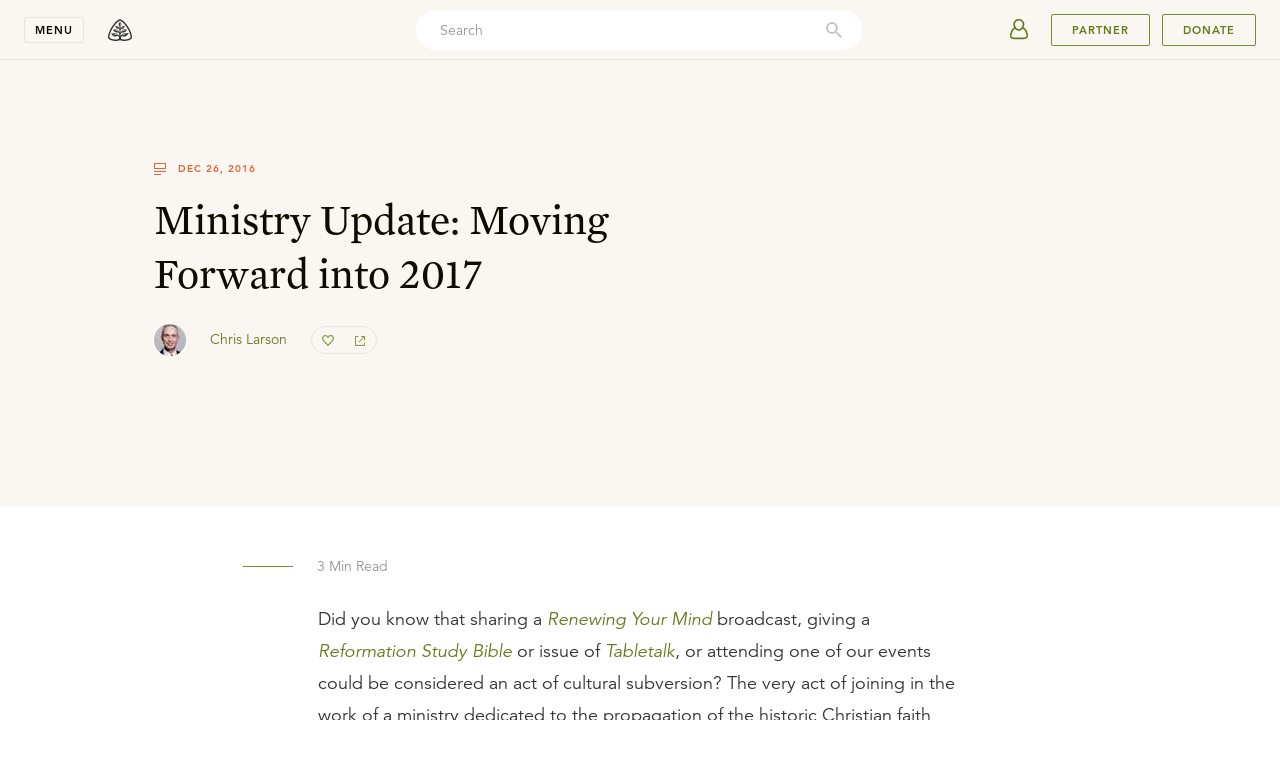

--- FILE ---
content_type: text/html; charset=utf-8
request_url: https://www.ligonier.org/posts/ministry-update-moving-forward-2017
body_size: 73559
content:
<!DOCTYPE html><html lang="en-US"><head><meta charSet="utf-8"/><meta http-equiv="x-ua-compatible" content="ie=edge"/><meta name="viewport" content="width=device-width, initial-scale=1, shrink-to-fit=no"/><meta name="generator" content="Gatsby 3.13.1"/><script>var MTIProjectId = 'f707933e-5039-4431-8267-625daa57569e';
  (function () {
      var mtiTracking = document.createElement('script');
      mtiTracking.type = 'text/javascript';
      mtiTracking.async = 'true';
      mtiTracking.src = '/mtiFontTrackingCode.js';
      (document.getElementsByTagName('head')[0] || document.getElementsByTagName('body')[0]).appendChild(mtiTracking);
  })();</script><link rel="alternate" type="application/rss+xml" title="Ligonier Ministries" href="/rss.xml"/><link rel="alternate" type="application/rss+xml" title="Ligonier Ministries Articles" href="/learn/articles/rss.xml"/><link rel="alternate" type="application/rss+xml" title="Ligonier Ministries Recent Articles" href="/learn/articles/recent.xml"/><link rel="alternate" type="application/rss+xml" title="Ligonier Ministries Posts" href="/posts/rss.xml"/><script>(function(w,d,s,l,i){w[l]=w[l]||[];w[l].push({'gtm.start': new Date().getTime(),event:'gtm.js'});var f=d.getElementsByTagName(s)[0], j=d.createElement(s),dl=l!='dataLayer'?'&l='+l:'';j.async=true;j.src= 'https://www.googletagmanager.com/gtm.js?id='+i+dl+'';f.parentNode.insertBefore(j,f); })(window,document,'script','dataLayer', 'GTM-000000');</script><noscript><style>.gatsby-image-wrapper noscript [data-main-image]{opacity:1!important}.gatsby-image-wrapper [data-placeholder-image]{opacity:0!important}</style></noscript><script type="module">const e="undefined"!=typeof HTMLImageElement&&"loading"in HTMLImageElement.prototype;e&&document.body.addEventListener("load",(function(e){if(void 0===e.target.dataset.mainImage)return;if(void 0===e.target.dataset.gatsbyImageSsr)return;const t=e.target;let a=null,n=t;for(;null===a&&n;)void 0!==n.parentNode.dataset.gatsbyImageWrapper&&(a=n.parentNode),n=n.parentNode;const o=a.querySelector("[data-placeholder-image]"),r=new Image;r.src=t.currentSrc,r.decode().catch((()=>{})).then((()=>{t.style.opacity=1,o&&(o.style.opacity=0,o.style.transition="opacity 500ms linear")}))}),!0);</script><title data-react-helmet="true">Ministry Update: Moving Forward into 2017</title><meta data-react-helmet="true" name="apple-itunes-app" content="app-id=371390152"/><meta data-react-helmet="true" property="og:type" content="website"/><meta data-react-helmet="true" property="og:site_name" content="Ligonier Ministries"/><meta data-react-helmet="true" property="og:title" content="Ministry Update: Moving Forward into 2017"/><meta data-react-helmet="true" property="og:description" content="Did you know that sharing a Renewing Your Mind broadcast, giving a Reformation Study Bible or issue of Tabletalk, or attending one of our events could be consid"/><meta data-react-helmet="true" property="og:image" content="https://www.ligonier.org/assets/og.png"/><meta data-react-helmet="true" property="og:image:secure_url" content="https://www.ligonier.org/assets/og.png"/><meta data-react-helmet="true" property="og:type" content="website"/><meta data-react-helmet="true" name="twitter:card" content="summary_large_image"/><meta data-react-helmet="true" name="twitter:site" content="@Ligonier"/><meta data-react-helmet="true" name="twitter:title" content="Ministry Update: Moving Forward into 2017"/><meta data-react-helmet="true" name="twitter:image" content="https://www.ligonier.org/assets/og.png"/><meta data-react-helmet="true" name="twitter:description" content="Did you know that sharing a Renewing Your Mind broadcast, giving a Reformation Study Bible or issue of Tabletalk, or attending one of our events could be consid"/><meta data-react-helmet="true" name="description" content="Did you know that sharing a Renewing Your Mind broadcast, giving a Reformation Study Bible or issue of Tabletalk, or attending one of our events could be consid"/><meta data-react-helmet="true" name="keywords" content="Reformed, Reformed Theology, Reformation, Bible, Theology, Bible Study, Apologetics, Worldview, Culture, Christian Living, Church History, R.C. Sproul, Sinclair Ferguson, Stephen Nichols, Burk Parsons"/><meta data-react-helmet="true" name="referrer" content="origin"/><meta data-react-helmet="true" property="fb:pages" content="7434613114"/><link rel="canonical" href="https://www.ligonier.org/posts/ministry-update-moving-forward-2017"/><link rel="icon" href="/favicon-32x32.png?v=82b95c6ce4fb23e37fc73b2aba2b7ba1" type="image/png"/><link rel="manifest" href="/manifest.webmanifest" crossorigin="anonymous"/><meta name="theme-color" content="#FFFFFF"/><link rel="apple-touch-icon" sizes="48x48" href="/icons/icon-48x48.png?v=82b95c6ce4fb23e37fc73b2aba2b7ba1"/><link rel="apple-touch-icon" sizes="72x72" href="/icons/icon-72x72.png?v=82b95c6ce4fb23e37fc73b2aba2b7ba1"/><link rel="apple-touch-icon" sizes="96x96" href="/icons/icon-96x96.png?v=82b95c6ce4fb23e37fc73b2aba2b7ba1"/><link rel="apple-touch-icon" sizes="144x144" href="/icons/icon-144x144.png?v=82b95c6ce4fb23e37fc73b2aba2b7ba1"/><link rel="apple-touch-icon" sizes="192x192" href="/icons/icon-192x192.png?v=82b95c6ce4fb23e37fc73b2aba2b7ba1"/><link rel="apple-touch-icon" sizes="256x256" href="/icons/icon-256x256.png?v=82b95c6ce4fb23e37fc73b2aba2b7ba1"/><link rel="apple-touch-icon" sizes="384x384" href="/icons/icon-384x384.png?v=82b95c6ce4fb23e37fc73b2aba2b7ba1"/><link rel="apple-touch-icon" sizes="512x512" href="/icons/icon-512x512.png?v=82b95c6ce4fb23e37fc73b2aba2b7ba1"/><link rel="sitemap" type="application/xml" href="/sitemap-post/sitemap-index.xml"/><link rel="preconnect" href="https://dev.visualwebsiteoptimizer.com"/><script id="vwoCode" async="" type="text/javascript">
        window._vwo_code || (function() {
        var account_id=864657,
        version=2.1,
        settings_tolerance=2000,
        hide_element='body',
        hide_element_style = 'opacity:0 !important;filter:alpha(opacity=0) !important;background:none !important',
        /* DO NOT EDIT BELOW THIS LINE */
        f=false,w=window,d=document,v=d.querySelector('#vwoCode'),cK='_vwo_'+account_id+'_settings',cc={};try{var c=JSON.parse(localStorage.getItem('_vwo_'+account_id+'_config'));cc=c&&typeof c==='object'?c:{}}catch(e){}var stT=cc.stT==='session'?w.sessionStorage:w.localStorage;code={use_existing_jquery:function(){return typeof use_existing_jquery!=='undefined'?use_existing_jquery:undefined},library_tolerance:function(){return typeof library_tolerance!=='undefined'?library_tolerance:undefined},settings_tolerance:function(){return cc.sT||settings_tolerance},hide_element_style:function(){return'{'+(cc.hES||hide_element_style)+'}'},hide_element:function(){if(performance.getEntriesByName('first-contentful-paint')[0]){return''}return typeof cc.hE==='string'?cc.hE:hide_element},getVersion:function(){return version},finish:function(e){if(!f){f=true;var t=d.getElementById('_vis_opt_path_hides');if(t)t.parentNode.removeChild(t);if(e)(new Image).src='https://dev.visualwebsiteoptimizer.com/ee.gif?a='+account_id+e}},finished:function(){return f},addScript:function(e){var t=d.createElement('script');t.type='text/javascript';if(e.src){t.src=e.src}else{t.text=e.text}d.getElementsByTagName('head')[0].appendChild(t)},load:function(e,t){var i=this.getSettings(),n=d.createElement('script'),r=this;t=t||{};if(i){n.textContent=i;d.getElementsByTagName('head')[0].appendChild(n);if(!w.VWO||VWO.caE){stT.removeItem(cK);r.load(e)}}else{var o=new XMLHttpRequest;o.open('GET',e,true);o.withCredentials=!t.dSC;o.responseType=t.responseType||'text';o.onload=function(){if(t.onloadCb){return t.onloadCb(o,e)}if(o.status===200){_vwo_code.addScript({text:o.responseText})}else{_vwo_code.finish('&e=loading_failure:'+e)}};o.onerror=function(){if(t.onerrorCb){return t.onerrorCb(e)}_vwo_code.finish('&e=loading_failure:'+e)};o.send()}},getSettings:function(){try{var e=stT.getItem(cK);if(!e){return}e=JSON.parse(e);if(Date.now()>e.e){stT.removeItem(cK);return}return e.s}catch(e){return}},init:function(){if(d.URL.indexOf('__vwo_disable__')>-1)return;var e=this.settings_tolerance();w._vwo_settings_timer=setTimeout(function(){_vwo_code.finish();stT.removeItem(cK)},e);var t;if(this.hide_element()!=='body'){t=d.createElement('style');var i=this.hide_element(),n=i?i+this.hide_element_style():'',r=d.getElementsByTagName('head')[0];t.setAttribute('id','_vis_opt_path_hides');v&&t.setAttribute('nonce',v.nonce);t.setAttribute('type','text/css');if(t.styleSheet)t.styleSheet.cssText=n;else t.appendChild(d.createTextNode(n));r.appendChild(t)}else{t=d.getElementsByTagName('head')[0];var n=d.createElement('div');n.style.cssText='z-index: 2147483647 !important;position: fixed !important;left: 0 !important;top: 0 !important;width: 100% !important;height: 100% !important;background: white !important;';n.setAttribute('id','_vis_opt_path_hides');n.classList.add('_vis_hide_layer');t.parentNode.insertBefore(n,t.nextSibling)}var o='https://dev.visualwebsiteoptimizer.com/j.php?a='+account_id+'&u='+encodeURIComponent(d.URL)+'&vn='+version;if(w.location.search.indexOf('_vwo_xhr')!==-1){this.addScript({src:o})}else{this.load(o+'&x=true')}}};w._vwo_code=code;code.init();})();</script><script id="fundraise-up" async="" type="text/javascript">
        (function(w,d,s,n,a){if(!w[n]){var l='call,catch,on,once,set,then,track,openCheckout'
        .split(','),i,o=function(n){return'function'==typeof n?o.l.push([arguments])&&o
        :function(){return o.l.push([n,arguments])&&o}},t=d.getElementsByTagName(s)[0],
        j=d.createElement(s);j.async=!0;j.src='https://cdn.fundraiseup.com/widget/'+a+'';
        t.parentNode.insertBefore(j,t);o.s=Date.now();o.v=5;o.h=w.location.href;o.l=[];
        for(i=0;i<8;i++)o[l[i]]=o(l[i]);w[n]=o}
        })(window,document,'script','FundraiseUp','ARNXLWYU');
        </script><link as="script" rel="preload" href="/webpack-runtime-8b3a85af3e7a15a17491.js"/><link as="script" rel="preload" href="/framework-30f9e87b64e123432410.js"/><link as="script" rel="preload" href="/app-993297a04f49290971d2.js"/><link as="script" rel="preload" href="/11100001-42a94323607a02c7408f.js"/><link as="script" rel="preload" href="/aec170ef04c438e204e9cb99d68c854fdd80b72c-4fb2f14a723b85d5dea4.js"/><link as="script" rel="preload" href="/ef88b94f7a69ea6cba54f369215bbaabb998e542-a44bf5e617f271017125.js"/><link as="script" rel="preload" href="/cb250dd90c9a639bd4e1bf13100bd16d27252203-4ab90f19e1b4938a193d.js"/><link as="script" rel="preload" href="/component---src-pages-posts-contentful-post-slug-tsx-01b534237c24cdcbbd24.js"/><link as="fetch" rel="preload" href="/page-data/posts/ministry-update-moving-forward-2017/page-data.json" crossorigin="anonymous"/><link as="fetch" rel="preload" href="/page-data/sq/d/1707057339.json" crossorigin="anonymous"/><link as="fetch" rel="preload" href="/page-data/sq/d/2779838860.json" crossorigin="anonymous"/><link as="fetch" rel="preload" href="/page-data/sq/d/749126899.json" crossorigin="anonymous"/><link as="fetch" rel="preload" href="/page-data/app-data.json" crossorigin="anonymous"/><style data-href="/styles.131609f5800b6b7d15bc.css" data-identity="gatsby-global-css">.cta-template-module--help--1CMR5{grid-row-gap:20px;display:grid;justify-items:center;padding:72px 20px;text-align:center}.cta-template-module--help--1CMR5 .cta-template-module--icon--eZq14{fill:#ed6234}.cta-template-module--help--1CMR5 .cta-template-module--heading--ByeAs{font-size:22px}.cta-template-module--help--1CMR5 .cta-template-module--helpText--lhQQe{max-width:450px}.cta-template-module--body--BXvAY{-ms-grid-columns:20px 1fr 20px;display:grid;grid-template-columns:20px 1fr 20px;width:100%}@media(min-width:768px){.cta-template-module--body--BXvAY{-ms-grid-columns:1fr 12px 70px 12px 70px 12px 70px 12px 70px 12px 70px 12px 70px 12px 70px 12px 70px 12px 1fr;grid-column-gap:12px;grid-template-columns:1fr repeat(8,70px) 1fr}}@media(min-width:1024px){.cta-template-module--body--BXvAY{grid-template-columns:1fr repeat(12,70px) 1fr}}@media(min-width:1440px){.cta-template-module--body--BXvAY{grid-template-columns:1fr repeat(16,70px) 1fr}}.cta-template-module--body--BXvAY h6{font-family:Avenir LT W01_65 Medium1475532}.cta-template-module--body--BXvAY .cta-template-module--bodyContent--WnEGt{-ms-grid-column-span:1;color:#333;font-family:Avenir LT W01_45 Book1475508,Avenir,sans-serif;font-size:16px;font-weight:400;grid-column:2/span 1;-ms-grid-column:3;line-height:1.8}@media(min-width:768px){.cta-template-module--body--BXvAY .cta-template-module--bodyContent--WnEGt{-ms-grid-column-span:15;grid-column:2/span 8;-ms-grid-column:3}}@media(min-width:1024px){.cta-template-module--body--BXvAY .cta-template-module--bodyContent--WnEGt{-ms-grid-column-span:19;grid-column:3/span 10;-ms-grid-column:5}}@media(min-width:1440px){.cta-template-module--body--BXvAY .cta-template-module--bodyContent--WnEGt{-ms-grid-column-span:23;grid-column:4/span 12;-ms-grid-column:7}}@media(min-width:420px){.cta-template-module--body--BXvAY .cta-template-module--bodyContent--WnEGt{font-size:18px}}@media(max-width:374px){.cta-template-module--body--BXvAY .cta-template-module--bodyContent--WnEGt{padding:48px 0}}.cta-template-module--body--BXvAY .cta-template-module--bodyContent--WnEGt .cta-template-module--bodyCopy--loF6D{font-size:18px}.cta-template-module--body--BXvAY .cta-template-module--bodyContent--WnEGt .cta-template-module--bodyCopy--loF6D img{display:block;margin:auto;max-width:100%}.cta-template-module--topSupportBox--wcxBf{border-bottom:none;margin-bottom:0;padding-bottom:72px;padding-top:72px}.cta-template-module--bottomSupportBox--BMD9A{border-top:1px solid #e9e9e9;margin-bottom:0;margin-top:72px;padding-bottom:96px;padding-top:72px}.event-module--header--7dYCl{margin-top:32px}@media(max-width:767px){.event-module--header--7dYCl>div>div{grid-column:2/span 1}}@media(min-width:1024px){.event-module--header--7dYCl{margin-top:0}}.event-module--section--Kp7F6{margin-bottom:72px}.event-module--registration--3xYx5{border-bottom:1px solid #e9e9e9;padding-bottom:72px}.event-module--registration--3xYx5>div{padding-top:0}@media(max-width:767px){.event-module--registration--3xYx5>div>div{grid-column:2/span 1}}.event-module--speakers--7kMHh{background:#faf7f2}.event-module--speakers--7kMHh>div{border:none}.give_partner-module--header--aiyJ8{border-bottom:1px solid #e9e9e9;margin-top:32px}@media(max-width:767px){.give_partner-module--header--aiyJ8>div>div{grid-column:2/span 1}}@media(min-width:1024px){.give_partner-module--header--aiyJ8{margin-top:0;padding-bottom:72px}}.give_partner-module--section--O1EBw{margin-bottom:32px}@media(min-width:1024px){.give_partner-module--section--O1EBw{margin-bottom:72px}}.give_partner-module--impact--WEJxH>div:last-of-type{padding-bottom:36px;padding-top:0}@media(min-width:768px){.give_partner-module--impact--WEJxH>div:last-of-type{padding-bottom:0}}.give_partner-module--globalOutreachContainer--r7sRY{background-color:#e9efed;padding-top:80px}.holiness-of-god-module--donateCTA--yBoUH,.holiness-of-god-module--promotionWrapper--V7QwS{border:none!important;margin-bottom:120px!important;padding:0!important}.holiness-of-god-module--donateCTA--yBoUH p{margin:0}.holiness-of-god-module--markdownText--XnzcD{color:#333;font-size:18px;line-height:1.8;margin:0 auto;max-width:644px;padding:0 20px}.holiness-of-god-module--markdownText--XnzcD p{margin:0 0 18px}.holiness-of-god-module--oliveBackground--YB9QV{background:#c8d7d1;width:100%}.holiness-of-god-module--opening--UdPQd{margin-bottom:-244px;padding:80px 20px 244px}.holiness-of-god-module--featured--S3CLB{height:auto!important;margin:80px auto!important}@media(min-width:375px){.holiness-of-god-module--featured--S3CLB{margin-bottom:54px!important}}@media(min-width:420px){.holiness-of-god-module--featured--S3CLB{margin-bottom:80px!important}}.holiness-of-god-module--body--n6fsT{margin-bottom:80px}@media(min-width:768px){.holiness-of-god-module--body--n6fsT{margin-bottom:120px}}.rof-module--header--HSL1h{margin-top:32px}@media(max-width:767px){.rof-module--header--HSL1h>div>div{grid-column:2/span 1}}@media(min-width:1024px){.rof-module--header--HSL1h{margin-top:0}}.rof-module--section--mxGlR{margin-bottom:72px}.rof-module--globalOutreachContainer--Mbgkf{background-color:#e9efed;padding-top:80px}.coram-deo-module--donateCTA--DeS4O,.coram-deo-module--founder--q89HW,.coram-deo-module--promotionWrapper--pGWsD{border:none!important;margin-bottom:120px!important;padding:0!important}.coram-deo-module--donateCTA--DeS4O p{margin:0}.coram-deo-module--markdownText--T2A6b{color:#333;font-size:18px;line-height:1.8;margin:0 auto;max-width:644px;padding:0 20px}.coram-deo-module--markdownText--T2A6b p{margin:0 0 18px}.coram-deo-module--oliveBackground--bUQff{background:#c8d7d1;width:100%}.coram-deo-module--opening--QWAfC{margin-bottom:-244px;padding:80px 20px 244px}.coram-deo-module--featured--RLHAD{height:auto!important;margin:80px auto!important}@media(min-width:375px){.coram-deo-module--featured--RLHAD{margin-bottom:54px!important}}@media(min-width:420px){.coram-deo-module--featured--RLHAD{margin-bottom:80px!important}}.coram-deo-module--body--FxYwQ{margin-bottom:80px}@media(min-width:768px){.coram-deo-module--body--FxYwQ{margin-bottom:120px}}.faq-module--faqBody--skOco{-ms-grid-columns:20px 1fr 20px;display:grid;grid-template-columns:20px 1fr 20px;width:100%}@media(min-width:768px){.faq-module--faqBody--skOco{-ms-grid-columns:1fr 12px 70px 12px 70px 12px 70px 12px 70px 12px 70px 12px 70px 12px 70px 12px 70px 12px 1fr;grid-column-gap:12px;grid-template-columns:1fr repeat(8,70px) 1fr}}@media(min-width:1024px){.faq-module--faqBody--skOco{grid-template-columns:1fr repeat(12,70px) 1fr}}@media(min-width:1440px){.faq-module--faqBody--skOco{grid-template-columns:1fr repeat(16,70px) 1fr}}.faq-module--content--awSEz{-ms-grid-column-span:1;grid-column:2/span 1;-ms-grid-column:3;padding:24px 0;position:relative}@media(min-width:768px){.faq-module--content--awSEz{-ms-grid-column-span:11;grid-column:3/span 6;-ms-grid-column:5}}@media(min-width:1024px){.faq-module--content--awSEz{-ms-grid-column-span:15;grid-column:3/span 8;-ms-grid-column:5}}@media(min-width:1440px){.faq-module--content--awSEz{-ms-grid-column-span:15;grid-column:5/span 8;-ms-grid-column:9}}@media(min-width:768px){.faq-module--content--awSEz{padding:48px 0}}.faq-module--body--GCTgt{color:#333;font-family:Avenir LT W01_45 Book1475508,Avenir,sans-serif;font-size:16px;font-weight:400;line-height:1.8}@media(min-width:768px){.faq-module--body--GCTgt{font-size:18px}}.outreach-projects-module--supportBox--kEKD5{border-bottom:0;padding:0}.outreach-projects-module--title--YOWjs{color:#333;font-family:HCo Mercury Text G2,Times New Roman,serif;font-size:30px;font-weight:400;line-height:1.3;margin:12px 0 16px}.outreach-projects-module--description--nkS7x{-ms-grid-columns:20px 1fr 20px;border-bottom:1px solid #e9e9e9;display:grid;grid-template-columns:20px 1fr 20px;padding-bottom:72px;width:100%}@media(min-width:768px){.outreach-projects-module--description--nkS7x{-ms-grid-columns:1fr 12px 70px 12px 70px 12px 70px 12px 70px 12px 70px 12px 70px 12px 70px 12px 70px 12px 1fr;grid-column-gap:12px;grid-template-columns:1fr repeat(8,70px) 1fr}}@media(min-width:1024px){.outreach-projects-module--description--nkS7x{grid-template-columns:1fr repeat(12,70px) 1fr}}@media(min-width:1440px){.outreach-projects-module--description--nkS7x{grid-template-columns:1fr repeat(16,70px) 1fr}}.outreach-projects-module--description--nkS7x .outreach-projects-module--content--\+xpzG{-ms-grid-column-span:1;grid-column:2/span 1;-ms-grid-column:3;width:100%}@media(min-width:768px){.outreach-projects-module--description--nkS7x .outreach-projects-module--content--\+xpzG{-ms-grid-column-span:15;grid-column:2/span 8;-ms-grid-column:3}}@media(min-width:1024px){.outreach-projects-module--description--nkS7x .outreach-projects-module--content--\+xpzG{-ms-grid-column-span:19;grid-column:3/span 10;-ms-grid-column:5}}@media(min-width:1440px){.outreach-projects-module--description--nkS7x .outreach-projects-module--content--\+xpzG{-ms-grid-column-span:19;grid-column:5/span 10;-ms-grid-column:9}}.outreach-projects-module--description--nkS7x .outreach-projects-module--content--\+xpzG img{display:block;margin:auto;max-width:100%}.outreach-projects-module--help--HWkqq{grid-row-gap:20px;border-top:1px solid #e9e9e9;display:grid;justify-items:center;padding:72px 20px;text-align:center}.outreach-projects-module--help--HWkqq .outreach-projects-module--icon--Icsnh{fill:#ed6234}.outreach-projects-module--help--HWkqq .outreach-projects-module--heading--c44r9{font-size:22px}.outreach-projects-module--help--HWkqq .outreach-projects-module--helpText--ttYeX{max-width:450px}.outreach-projects-module--ourProjects--N\+Mt-{-ms-grid-columns:20px 1fr 20px;display:grid;grid-template-columns:20px 1fr 20px;padding:72px 20px;width:100%}@media(min-width:768px){.outreach-projects-module--ourProjects--N\+Mt-{-ms-grid-columns:1fr 12px 70px 12px 70px 12px 70px 12px 70px 12px 70px 12px 70px 12px 70px 12px 70px 12px 1fr;grid-column-gap:12px;grid-template-columns:1fr repeat(8,70px) 1fr}}@media(min-width:1024px){.outreach-projects-module--ourProjects--N\+Mt-{grid-template-columns:1fr repeat(12,70px) 1fr}}@media(min-width:1440px){.outreach-projects-module--ourProjects--N\+Mt-{grid-template-columns:1fr repeat(16,70px) 1fr}}.outreach-projects-module--ourProjects--N\+Mt- .outreach-projects-module--projectsContent--NmCBh{-ms-grid-column-span:1;grid-column:2/span 1;-ms-grid-column:3}@media(min-width:768px){.outreach-projects-module--ourProjects--N\+Mt- .outreach-projects-module--projectsContent--NmCBh{-ms-grid-column-span:15;grid-column:2/span 8;-ms-grid-column:3}}@media(min-width:1024px){.outreach-projects-module--ourProjects--N\+Mt- .outreach-projects-module--projectsContent--NmCBh{-ms-grid-column-span:23;grid-column:2/span 12;-ms-grid-column:3}}@media(min-width:1440px){.outreach-projects-module--ourProjects--N\+Mt- .outreach-projects-module--projectsContent--NmCBh{-ms-grid-column-span:23;grid-column:4/span 12;-ms-grid-column:7}}.outreach-projects-module--projects--Njylg{align-items:center;display:flex;flex-direction:column;justify-content:flex-start}@media(min-width:768px){.outreach-projects-module--projects--Njylg{display:block}}.outreach-projects-module--projects--Njylg .outreach-projects-module--project--DIJvV{align-items:flex-start;border-bottom:none;box-shadow:0 0 32px rgba(16,11,0,.06);display:flex;flex-direction:column;justify-content:flex-start;margin-bottom:12px;max-width:316px;text-decoration:none}@media(min-width:768px){.outreach-projects-module--projects--Njylg .outreach-projects-module--project--DIJvV{display:inline-flex;margin-bottom:24px;margin-right:12px}.outreach-projects-module--projects--Njylg .outreach-projects-module--project--DIJvV:nth-of-type(2n){margin-right:0}}@media(min-width:1024px){.outreach-projects-module--projects--Njylg .outreach-projects-module--project--DIJvV:nth-of-type(2n){margin-right:12px}.outreach-projects-module--projects--Njylg .outreach-projects-module--project--DIJvV:nth-of-type(3n){margin-right:0}}.outreach-projects-module--projects--Njylg .outreach-projects-module--project--DIJvV img{align-self:center;display:block;height:auto;height:177.75px;object-fit:cover;width:100%}.outreach-projects-module--projects--Njylg .outreach-projects-module--project--DIJvV .outreach-projects-module--text--S5vEc{padding:24px 16px;width:100%}.outreach-projects-module--projects--Njylg .outreach-projects-module--projectName--N2R\+G{color:#333;font-family:Avenir LT W01_85 Heavy1475544,Avenir,sans-serif;font-size:14px;letter-spacing:1px;line-height:1.4;margin-bottom:12px;text-transform:uppercase}.outreach-projects-module--projects--Njylg .outreach-projects-module--projectBody--wwyto{color:#333;font-family:Avenir LT W01_45 Book1475508,Avenir,sans-serif;font-size:14px;font-weight:400;line-height:1.8}.ways-to-give-module--supportBox--GKT5x{border-bottom:none!important;padding:0!important}.ways-to-give-module--title--U1XqA{color:#333;font-family:HCo Mercury Text G2,Times New Roman,serif;font-size:30px;font-weight:400;line-height:1.3;margin:12px 0 16px}.ways-to-give-module--description--wmi21{-ms-grid-columns:20px 1fr 20px;border-bottom:1px solid #e9e9e9;display:grid;grid-template-columns:20px 1fr 20px;padding-bottom:72px;width:100%}@media(min-width:768px){.ways-to-give-module--description--wmi21{-ms-grid-columns:1fr 12px 70px 12px 70px 12px 70px 12px 70px 12px 70px 12px 70px 12px 70px 12px 70px 12px 1fr;grid-column-gap:12px;grid-template-columns:1fr repeat(8,70px) 1fr}}@media(min-width:1024px){.ways-to-give-module--description--wmi21{grid-template-columns:1fr repeat(12,70px) 1fr}}@media(min-width:1440px){.ways-to-give-module--description--wmi21{grid-template-columns:1fr repeat(16,70px) 1fr}}.ways-to-give-module--description--wmi21 .ways-to-give-module--content--ywm2u{-ms-grid-column-span:1;grid-column:2/span 1;-ms-grid-column:3;width:100%}@media(min-width:768px){.ways-to-give-module--description--wmi21 .ways-to-give-module--content--ywm2u{-ms-grid-column-span:15;grid-column:2/span 8;-ms-grid-column:3}}@media(min-width:1024px){.ways-to-give-module--description--wmi21 .ways-to-give-module--content--ywm2u{-ms-grid-column-span:19;grid-column:3/span 10;-ms-grid-column:5}}@media(min-width:1440px){.ways-to-give-module--description--wmi21 .ways-to-give-module--content--ywm2u{-ms-grid-column-span:19;grid-column:5/span 10;-ms-grid-column:9}}.ways-to-give-module--midPageCta--xtX-Q{align-items:center;display:flex;flex-flow:column nowrap;margin:auto;max-width:480px;padding:72px 20px;text-align:center}.ways-to-give-module--midPageCta--xtX-Q .ways-to-give-module--text--aHfPU{text-align:center}@media(min-width:768px){.ways-to-give-module--midPageCta--xtX-Q .ways-to-give-module--text--aHfPU{margin-bottom:40px;width:480px}}.ways-to-give-module--midPageCta--xtX-Q .ways-to-give-module--text--aHfPU .ways-to-give-module--subtitle--4l2fn{color:#f7845e;font-family:Avenir LT W01_85 Heavy1475544,Avenir,sans-serif;font-size:11px;letter-spacing:1px;line-height:1.4;text-transform:uppercase}.ways-to-give-module--midPageCta--xtX-Q .ways-to-give-module--text--aHfPU .ways-to-give-module--midPageCtaDescription--LhRgE{color:#333;font-family:Avenir LT W01_45 Book1475508,Avenir,sans-serif;font-size:14px;font-weight:400;line-height:1.8}.ways-to-give-module--midPageCta--xtX-Q .ways-to-give-module--button--9fDJp{margin-bottom:72px;text-align:center}.ways-to-give-module--help--VCiZH{grid-row-gap:20px;border-top:1px solid #e9e9e9;display:grid;justify-items:center;margin-top:96px;padding:72px 20px;text-align:center}.ways-to-give-module--help--VCiZH .ways-to-give-module--icon--YpOTq{fill:#ed6234}.ways-to-give-module--help--VCiZH .ways-to-give-module--heading--lTY5r{font-size:22px}.ways-to-give-module--help--VCiZH .ways-to-give-module--helpText--QyqRT{max-width:450px}.ways-to-give-module--accordion--6h\+2H{-ms-grid-columns:20px 1fr 20px;border-bottom:1px solid #e9e9e9;display:grid;grid-template-columns:20px 1fr 20px;padding:72px 20px;width:100%}@media(min-width:768px){.ways-to-give-module--accordion--6h\+2H{-ms-grid-columns:1fr 12px 70px 12px 70px 12px 70px 12px 70px 12px 70px 12px 70px 12px 70px 12px 70px 12px 1fr;grid-column-gap:12px;grid-template-columns:1fr repeat(8,70px) 1fr}}@media(min-width:1024px){.ways-to-give-module--accordion--6h\+2H{grid-template-columns:1fr repeat(12,70px) 1fr}}@media(min-width:1440px){.ways-to-give-module--accordion--6h\+2H{grid-template-columns:1fr repeat(16,70px) 1fr}}.ways-to-give-module--accordion--6h\+2H .ways-to-give-module--accordionContent--en515{-ms-grid-column-span:1;grid-column:2/span 1;-ms-grid-column:3}@media(min-width:768px){.ways-to-give-module--accordion--6h\+2H .ways-to-give-module--accordionContent--en515{-ms-grid-column-span:15;grid-column:2/span 8;-ms-grid-column:3}}@media(min-width:1024px){.ways-to-give-module--accordion--6h\+2H .ways-to-give-module--accordionContent--en515{-ms-grid-column-span:15;grid-column:4/span 8;-ms-grid-column:7}}@media(min-width:1440px){.ways-to-give-module--accordion--6h\+2H .ways-to-give-module--accordionContent--en515{-ms-grid-column-span:15;grid-column:6/span 8;-ms-grid-column:11}}.ways-to-give-module--callout--Zaz4\+{scroll-margin-top:120px}.ways-to-give-module--body--iHeLq{-ms-grid-columns:20px 1fr 20px;display:grid;grid-template-columns:20px 1fr 20px;width:100%}@media(min-width:768px){.ways-to-give-module--body--iHeLq{-ms-grid-columns:1fr 12px 70px 12px 70px 12px 70px 12px 70px 12px 70px 12px 70px 12px 70px 12px 70px 12px 1fr;grid-column-gap:12px;grid-template-columns:1fr repeat(8,70px) 1fr}}@media(min-width:1024px){.ways-to-give-module--body--iHeLq{grid-template-columns:1fr repeat(12,70px) 1fr}}@media(min-width:1440px){.ways-to-give-module--body--iHeLq{grid-template-columns:1fr repeat(16,70px) 1fr}}.ways-to-give-module--bodyContent--CAbul{-ms-grid-column-span:1;color:#333;font-family:Avenir LT W01_45 Book1475508,Avenir,sans-serif;font-size:16px;font-weight:400;grid-column:2/span 1;-ms-grid-column:3;line-height:1.8;margin:auto;max-width:560px;padding:72px 0}@media(min-width:768px){.ways-to-give-module--bodyContent--CAbul{-ms-grid-column-span:15;grid-column:2/span 8;-ms-grid-column:3}}@media(min-width:1024px){.ways-to-give-module--bodyContent--CAbul{-ms-grid-column-span:19;grid-column:3/span 10;-ms-grid-column:5}}@media(min-width:1440px){.ways-to-give-module--bodyContent--CAbul{-ms-grid-column-span:23;grid-column:4/span 12;-ms-grid-column:7}}@media(min-width:420px){.ways-to-give-module--bodyContent--CAbul{font-size:18px}}@media(max-width:374px){.ways-to-give-module--bodyContent--CAbul{padding:48px 0}}.ways-to-give-module--bodyContent--CAbul .ways-to-give-module--bodyCopy--bOTCm{font-size:18px}.ways-to-give-module--bodyContent--CAbul .ways-to-give-module--bodyCopy--bOTCm img{display:block;margin:auto;max-width:100%}.ways-to-give-module--explanationWrapper--01at0{background:#f8f8f7;padding:0 20px 48px}.ways-to-give-module--explanation--47R4v{margin:auto;max-width:644px;position:relative;top:-48px}.ways-to-give-module--explanation--47R4v img{width:100%}.ways-to-give-module--explanation--47R4v .ways-to-give-module--title--U1XqA{margin:48px 0 32px;text-align:center}
/*! normalize.css v8.0.1 | MIT License | github.com/necolas/normalize.css */html{-webkit-text-size-adjust:100%;line-height:1.15}body{margin:0}main{display:block}h1{font-size:2em;margin:.67em 0}hr{box-sizing:content-box;height:0;overflow:visible}pre{font-family:monospace,monospace;font-size:1em}a{background-color:transparent}abbr[title]{border-bottom:none;text-decoration:underline;-webkit-text-decoration:underline dotted;text-decoration:underline dotted}b,strong{font-weight:bolder}code,kbd,samp{font-family:monospace,monospace;font-size:1em}small{font-size:80%}sub,sup{font-size:75%;line-height:0;position:relative;vertical-align:baseline}sub{bottom:-.25em}sup{top:-.5em}img{border-style:none}button,input,optgroup,select,textarea{font-family:inherit;font-size:100%;line-height:1.15;margin:0}button,input{overflow:visible}button,select{text-transform:none}[type=button],[type=reset],[type=submit],button{-webkit-appearance:button}[type=button]::-moz-focus-inner,[type=reset]::-moz-focus-inner,[type=submit]::-moz-focus-inner,button::-moz-focus-inner{border-style:none;padding:0}[type=button]:-moz-focusring,[type=reset]:-moz-focusring,[type=submit]:-moz-focusring,button:-moz-focusring{outline:1px dotted ButtonText}fieldset{padding:.35em .75em .625em}legend{box-sizing:border-box;color:inherit;display:table;max-width:100%;padding:0;white-space:normal}progress{vertical-align:baseline}textarea{overflow:auto}[type=checkbox],[type=radio]{box-sizing:border-box;padding:0}[type=number]::-webkit-inner-spin-button,[type=number]::-webkit-outer-spin-button{height:auto}[type=search]{-webkit-appearance:textfield;outline-offset:-2px}[type=search]::-webkit-search-decoration{-webkit-appearance:none}::-webkit-file-upload-button{-webkit-appearance:button;font:inherit}details{display:block}summary{display:list-item}[hidden],template{display:none}:export{white:#fff;smoke:#f8f8f7;frost:#f3f3f1;stone:#e9e9e9;steel:#949494;slate:#333;night:#2c2c2c;black:#100b00;mocha:#887f70;beige:#eee9e3;cream:#faf7f2;peach:#feeeda;coral:#fed7cf;green:#e9efed;olive:#c8d7d1;ocean:#629493;p300:#a7c352;p400:#859e3b;p500:#768d2f;p600:#647a1c;p700:#566b1a;p800:#4f645b;s400:#f7845e;s500:#ed6234;s600:#c94600;tintEdge:rgba(16,11,0,.08);tintFill:rgba(16,11,0,.25);textDark:#100b00;textBody:#333;textCool:#949494;textWarm:#887f70;textLink:#647a1c}:export{mobileMaxWidth:768px}:export{shadowCard:0 0 32px rgba(16,11,0,.06);shadowImage:0 12px 20px rgba(16,11,0,.2);filterShadowImage:drop-shadow(0 12px 10px rgba(16,11,0,.2));border:1px solid rgba(16,11,0,.08)}:export{dropdownDuration:.2s;fadeDuration:.25s;menuDuration:.3s}*{-webkit-tap-highlight-color:transparent;-webkit-font-smoothing:antialiased;box-sizing:border-box}::selection{background:#c8d7d1}html{color:#333;font-family:Avenir LT W01_45 Book1475508,Avenir,sans-serif;font-size:16px;font-weight:400;line-height:1.8}h1,h2,h3,h4,h5,h6{color:#100b00;font-family:HCo Mercury Text G2,Times New Roman,serif;font-weight:400;line-height:1.3;margin:0}h1 a em,h1 a i,h1 em,h1 i,h2 a em,h2 a i,h2 em,h2 i,h3 a em,h3 a i,h3 em,h3 i,h4 a em,h4 a i,h4 em,h4 i,h5 a em,h5 a i,h5 em,h5 i,h6 a em,h6 a i,h6 em,h6 i{font-family:HCo Mercury Text G2,Times New Roman,serif;font-style:italic;font-weight:400;line-height:1.3}h1{font-size:42px}h2{font-size:36px}h3{font-size:30px}h4{font-size:22px}h5{font-size:17px}h6{font-size:16px}ol,p,ul{margin:1em 0}a{border-bottom:1px solid transparent;color:#647a1c;display:inline;line-height:1.8;text-decoration:none;word-break:break-word}a:hover{border-color:#859e3b}em,i{font-family:Avenir LT W01_45 Book O1475514,Avenir,sans-serif;font-style:normal}b,em,i,strong{font-weight:400;line-height:1.8}b,strong{font-family:Avenir LT W01_65 Medium1475532,Avenir,sans-serif}b em,b i,em b,em strong,i b,i strong,strong em,strong i{font-family:Avenir LT W01_65 Medium1475538,Avenir,sans-serif;font-weight:400;line-height:1.8}blockquote{border-left:1px solid #859e3b;margin-left:0;padding-left:40px}ol,ul{display:block;padding-left:32px}iframe.esv-crossref{box-shadow:0 12px 20px rgba(16,11,0,.2);height:202px!important}a.esv-crossref-link{color:#647a1c!important}@media(max-width:767px){input{font-size:16px!important}}span.sc{font-variant:small-caps}.optanon-alert-box-wrapper *{background-color:#4f645b!important}button.optanon-allow-all.accept-cookies-button{background-color:#fff!important}.optanon-alert-box-button-container{right:50px!important}.banner-policy-link{color:#fff!important}article[data=iframe-container]{height:0;padding-bottom:56.25%;position:relative;width:100%}article[data=iframe-container] iframe{height:100%;left:0;position:absolute;top:0;width:100%}.icon-module--icon--Gnxeg{fill:#100b00;display:block}.icon-module--icon--Gnxeg.icon-module--disabled--f66-R{opacity:.25;pointer-events:none}.icon-module--icon--Gnxeg.icon-module--interactive--Jlg-C{cursor:pointer}.alert-bar-module--container--nIKS1{position:fixed;top:60px;width:100%;z-index:50}.alert-bar-module--alertWrapper--6fxq6{width:100%}.alert-bar-module--alertBar--5mZHx{align-items:center;background:#4f645b;color:#fff;display:flex;flex-wrap:wrap;justify-content:center;margin-bottom:5px;padding:52px 20px 48px;position:relative;text-align:center}@media(min-width:768px){.alert-bar-module--alertBar--5mZHx{flex-wrap:nowrap;padding:18px 70px}.alert-bar-module--alertBar--5mZHx :nth-child(2){margin-left:auto}}.alert-bar-module--closed--0Up3t{display:none}.alert-bar-module--text--9Cjyf{font-family:Avenir;font-size:14px;font-style:normal;font-weight:400;line-height:180%;margin-bottom:24px}.alert-bar-module--text--9Cjyf p{margin:0}@media(min-width:768px){.alert-bar-module--text--9Cjyf{margin-bottom:0;margin-right:26px}}.alert-bar-module--button--gRLAs{align-items:center;background:#fff!important;color:#333!important;cursor:pointer;display:flex;font-family:Avenir;font-size:11px;font-style:normal;font-weight:800;letter-spacing:1px;line-height:140%;padding:8px 16px;text-transform:uppercase}.alert-bar-module--button--gRLAs a{border-bottom:none;text-decoration:none}@media(min-width:768px){.alert-bar-module--button--gRLAs{margin-right:26px}}.alert-bar-module--closeButton--0TyAP{color:#fff;position:absolute;right:10px;top:10px}.alert-bar-module--closeButton--0TyAP svg{fill:#fff!important}@media(min-width:768px){.alert-bar-module--closeButton--0TyAP{position:static}}.button-module--button--X-qXA{align-items:center;border-radius:2px;cursor:pointer;display:inline-flex;flex-shrink:0;font-family:Avenir LT W01_85 Heavy1475544,Avenir,sans-serif;font-size:11px;justify-content:center;letter-spacing:1px;line-height:1.4;outline:none;text-transform:uppercase;transition:background .25s ease-out;-webkit-user-select:none;user-select:none}.button-module--button--X-qXA.button-module--iconOnTheRight--K6IqE{flex-direction:row-reverse}.button-module--button--X-qXA.button-module--iconOnTheRight--K6IqE.button-module--text--O9kRk .button-module--icon--Gso9o{margin-left:8px;margin-right:0}.button-module--button--X-qXA.button-module--disabled--SdSg8{pointer-events:none}.button-module--button--X-qXA.button-module--xs--aXgF2{font-size:10px;height:24px;padding:0 12px}.button-module--button--X-qXA.button-module--sm--65lm2{height:32px;padding:0 20px}.button-module--button--X-qXA.button-module--md--DazER{height:40px;padding:0 24px}.button-module--button--X-qXA.button-module--lg--KG-rd{height:48px;padding:0 32px}.button-module--button--X-qXA.button-module--text--O9kRk .button-module--icon--Gso9o{margin-right:8px}.button-module--button--X-qXA.button-module--primary--lGbue{background:#859e3b;border:none;color:#fff}.button-module--button--X-qXA.button-module--primary--lGbue .button-module--icon--Gso9o{fill:#fff}.button-module--button--X-qXA.button-module--primary--lGbue:hover{background:#647a1c}.button-module--button--X-qXA.button-module--primary--lGbue.button-module--disabled--SdSg8{color:hsla(0,0%,100%,.7)}.button-module--button--X-qXA.button-module--secondary--Jqtfk{background:transparent;border:1px solid #768d2f;color:#647a1c}.button-module--button--X-qXA.button-module--secondary--Jqtfk .button-module--icon--Gso9o{fill:#647a1c}.button-module--button--X-qXA.button-module--secondary--Jqtfk:hover{background:rgba(133,158,59,.1)}.button-module--button--X-qXA.button-module--secondary--Jqtfk.button-module--disabled--SdSg8{opacity:.7}.button-module--button--X-qXA.button-module--alternative--3D4l8{background:transparent;border:1px solid #949494;color:#949494}.button-module--button--X-qXA.button-module--alternative--3D4l8 .button-module--icon--Gso9o{fill:#949494}.button-module--button--X-qXA.button-module--alternative--3D4l8:hover{background:hsla(0,0%,100%,.1)}.button-module--button--X-qXA.button-module--alternative--3D4l8.button-module--disabled--SdSg8{opacity:.4}.button-module--button--X-qXA.button-module--icon--Gso9o{background:transparent;border:none;padding:0}.button-module--button--X-qXA.button-module--icon--Gso9o .button-module--icon--Gso9o{fill:#333;transition:fill .25s ease-out}.button-module--button--X-qXA.button-module--icon--Gso9o.button-module--disabled--SdSg8{opacity:1}.button-module--button--X-qXA.button-module--icon--Gso9o:hover{background:none}.button-module--button--X-qXA.button-module--icon--Gso9o:hover .button-module--icon--Gso9o{fill:#647a1c}.button-module--button--X-qXA.button-module--icon--Gso9o.button-module--xs--aXgF2{width:24px}.button-module--button--X-qXA.button-module--icon--Gso9o.button-module--sm--65lm2{width:32px}.button-module--button--X-qXA.button-module--icon--Gso9o.button-module--md--DazER{width:40px}.button-module--button--X-qXA.button-module--icon--Gso9o.button-module--lg--KG-rd{width:48px}.international-outreach-module--help--4RWD2{grid-row-gap:20px;border-top:1px solid #e9e9e9;display:grid;justify-items:center;padding:72px 20px;text-align:center}.international-outreach-module--help--4RWD2 .international-outreach-module--icon--gqAVh{fill:#ed6234}.international-outreach-module--help--4RWD2 .international-outreach-module--heading--vihNX{font-size:22px}.international-outreach-module--help--4RWD2 .international-outreach-module--helpText--00gZQ{max-width:450px}.international-outreach-module--body--YzGSx{-ms-grid-columns:20px 1fr 20px;border-bottom:1px solid #e9e9e9;display:grid;grid-template-columns:20px 1fr 20px;padding-bottom:72px;width:100%}@media(min-width:768px){.international-outreach-module--body--YzGSx{-ms-grid-columns:1fr 12px 70px 12px 70px 12px 70px 12px 70px 12px 70px 12px 70px 12px 70px 12px 70px 12px 1fr;grid-column-gap:12px;grid-template-columns:1fr repeat(8,70px) 1fr}}@media(min-width:1024px){.international-outreach-module--body--YzGSx{grid-template-columns:1fr repeat(12,70px) 1fr}}@media(min-width:1440px){.international-outreach-module--body--YzGSx{grid-template-columns:1fr repeat(16,70px) 1fr}}.international-outreach-module--body--YzGSx .international-outreach-module--bodyContent--AGF-l{-ms-grid-column-span:1;grid-column:2/span 1;-ms-grid-column:3;width:100%}@media(min-width:768px){.international-outreach-module--body--YzGSx .international-outreach-module--bodyContent--AGF-l{-ms-grid-column-span:15;grid-column:2/span 8;-ms-grid-column:3}}@media(min-width:1024px){.international-outreach-module--body--YzGSx .international-outreach-module--bodyContent--AGF-l{-ms-grid-column-span:19;grid-column:3/span 10;-ms-grid-column:5}}@media(min-width:1440px){.international-outreach-module--body--YzGSx .international-outreach-module--bodyContent--AGF-l{-ms-grid-column-span:19;grid-column:5/span 10;-ms-grid-column:9}}.international-outreach-module--body--YzGSx .international-outreach-module--bodyContent--AGF-l img{display:block;margin:auto;max-width:100%}.international-outreach-module--intlReach--mNQM-{-ms-grid-columns:20px 1fr 20px;display:grid;grid-template-columns:20px 1fr 20px;padding-bottom:48px;padding-top:72px;width:100%}@media(min-width:768px){.international-outreach-module--intlReach--mNQM-{-ms-grid-columns:1fr 12px 70px 12px 70px 12px 70px 12px 70px 12px 70px 12px 70px 12px 70px 12px 70px 12px 1fr;grid-column-gap:12px;grid-template-columns:1fr repeat(8,70px) 1fr}}@media(min-width:1024px){.international-outreach-module--intlReach--mNQM-{grid-template-columns:1fr repeat(12,70px) 1fr}}@media(min-width:1440px){.international-outreach-module--intlReach--mNQM-{grid-template-columns:1fr repeat(16,70px) 1fr}}.international-outreach-module--intlReach--mNQM- .international-outreach-module--content--WKcwB{-ms-grid-column-span:1;grid-column:2/span 1;-ms-grid-column:3}@media(min-width:768px){.international-outreach-module--intlReach--mNQM- .international-outreach-module--content--WKcwB{-ms-grid-column-span:15;grid-column:2/span 8;-ms-grid-column:3}}@media(min-width:1024px){.international-outreach-module--intlReach--mNQM- .international-outreach-module--content--WKcwB{-ms-grid-column-span:23;grid-column:2/span 12;-ms-grid-column:3}}@media(min-width:1440px){.international-outreach-module--intlReach--mNQM- .international-outreach-module--content--WKcwB{-ms-grid-column-span:23;grid-column:4/span 12;-ms-grid-column:7}}.international-outreach-module--description--KrSJO{margin:0 auto;max-width:480px;padding-bottom:32px;text-align:center}.international-outreach-module--description--KrSJO.international-outreach-module--noBackground--32um\+{background:none;padding-bottom:0}@media(min-width:768px){.international-outreach-module--heroImageWrapper--cZihj{padding:0 72px}}@media(min-width:1024px){.international-outreach-module--heroImageWrapper--cZihj{padding:0 158px}}@media(min-width:1440px){.international-outreach-module--heroImageWrapper--cZihj{padding:0 72px}}.international-outreach-module--heroImage--zMxmA{background:url(/assets/international-outreach.jpeg) center 0 no-repeat;background-size:100%;height:269px}.international-outreach-module--title--dymjb{color:#333;font-family:HCo Mercury Text G2,Times New Roman,serif;font-size:30px;font-weight:400;line-height:1.3;padding-bottom:30px;position:relative;text-align:center;z-index:-1}.international-outreach-module--title--dymjb:after{background-color:#f7845e;content:"";display:block;height:2px;left:50%;margin-left:-25px;position:absolute;top:80%;width:50px}@media(min-width:768px){.international-outreach-module--title--dymjb{margin:0 auto;width:480px}}@media(min-width:1024px){.international-outreach-module--title--dymjb{padding-bottom:35px;width:644px}.international-outreach-module--title--dymjb:after{top:70%}}@media(min-width:1440px){.international-outreach-module--title--dymjb{width:808px}}.international-outreach-module--regions--IuVl4{align-items:center;display:flex;flex-direction:column;justify-content:flex-start;margin-top:-180px}@media(min-width:768px){.international-outreach-module--regions--IuVl4{align-items:stretch;display:flex;flex-direction:row;flex-wrap:wrap;margin-top:-148px}}@media(min-width:1024px){.international-outreach-module--regions--IuVl4{margin-top:-120px}}@media(min-width:1440px){.international-outreach-module--regions--IuVl4{margin-top:unset}}.international-outreach-module--region--8JL3H{align-items:flex-start;border-bottom:none;box-shadow:0 0 32px rgba(16,11,0,.06);display:flex;flex-direction:column;justify-content:flex-start;margin-bottom:12px;max-width:316px;text-decoration:none}@media(min-width:768px){.international-outreach-module--region--8JL3H{display:inline-flex;margin-bottom:24px;margin-right:12px}.international-outreach-module--region--8JL3H:nth-of-type(2n){margin-right:0}}@media(min-width:1024px){.international-outreach-module--region--8JL3H:nth-of-type(2n){margin-right:12px}.international-outreach-module--region--8JL3H:nth-of-type(3n){margin-right:0}}.international-outreach-module--region--8JL3H img{align-self:center;display:block;height:auto;width:100%}.international-outreach-module--region--8JL3H .international-outreach-module--text--yk3dp{padding:24px 16px;width:100%}.international-outreach-module--regionName--enIuM{color:#333;font-family:Avenir LT W01_85 Heavy1475544,Avenir,sans-serif;font-size:14px;letter-spacing:1px;line-height:1.4;margin-bottom:12px;text-transform:uppercase}.international-outreach-module--regionBody--4zZ5p{color:#333;font-family:Avenir LT W01_45 Book1475508,Avenir,sans-serif;font-size:14px;font-weight:400;line-height:1.8}.international-outreach-module--button--r6Thq{margin:48px 0 72px;text-align:center}@media(min-width:1024px){.international-outreach-module--button--r6Thq{margin-bottom:96px}}.international-outreach-module--image--zEaD5{width:100%}.international-outreach-module--internationalSites---u6y\+{padding-top:72px}.international-outreach-module--sites--8mkeZ{-ms-grid-columns:1fr 1fr 1fr;display:grid;grid-template-columns:1fr 1fr 1fr;margin:auto;padding:48px 24px 0;text-decoration:none}.international-outreach-module--sites--8mkeZ a:nth-child(3n+3){text-align:right}.international-outreach-module--sites--8mkeZ a:nth-child(3n+2){text-align:center}.international-outreach-module--sites--8mkeZ a:nth-child(3n+1){text-align:left}@media(min-width:768px){.international-outreach-module--sites--8mkeZ{-ms-grid-columns:1fr 1fr 1fr 1fr;grid-template-columns:1fr 1fr 1fr 1fr;max-width:644px;padding:48px 0 0}.international-outreach-module--sites--8mkeZ a:nth-child(4n+4){text-align:right}.international-outreach-module--sites--8mkeZ a:nth-child(4n+2),.international-outreach-module--sites--8mkeZ a:nth-child(4n+3){text-align:center}.international-outreach-module--sites--8mkeZ a:nth-child(4n+1){text-align:left}}.international-outreach-module--sites--8mkeZ .international-outreach-module--site--bdzEf{color:#333;font-size:11px;font-weight:800;text-transform:uppercase}.international-outreach-module--supportBox--qO-fm{border-bottom:none!important;margin-bottom:24px}.carousel-module--carousel--uym5U{-ms-overflow-style:none;display:flex;flex-direction:row;flex-wrap:nowrap;overflow-x:auto;overflow-y:hidden;position:relative;scroll-snap-type:x mandatory}.carousel-module--childWrapper--TtTos{padding-left:12px;scroll-snap-align:start;-webkit-user-select:none;user-select:none}.carousel-module--childWrapper--TtTos:first-of-type{padding-left:20px}@media(min-width:1024px){.carousel-module--childWrapper--TtTos:first-of-type{padding-left:0}}.carousel-module--childWrapper--TtTos:last-of-type{padding-right:20px}@media(min-width:1024px){.carousel-module--childWrapper--TtTos:last-of-type{padding-right:0}}.background-image-module--wrapper--E628m{position:relative}.background-image-module--innerImage--Msqet{background-position:50%;background-repeat:no-repeat;background-size:cover;left:0;position:absolute;top:0;transition:opacity .2s}.background-image-module--innerImage--Msqet.background-image-module--loading--0R\+1P{opacity:0}.disc-module--disc--oohRY{align-items:center;background-color:#f3f3f1;color:#949494;display:flex;font-family:Avenir LT W01_85 Heavy1475544,Avenir,sans-serif;justify-content:center;letter-spacing:1px;line-height:1.4;position:relative;text-align:center;text-transform:uppercase}.disc-module--disc--oohRY:last-of-type{margin-right:12px}.disc-module--disc--oohRY.disc-module--xs--qTk52{font-size:10px}.disc-module--disc--oohRY.disc-module--xs--qTk52,.disc-module--disc--oohRY.disc-module--xs--qTk52 .disc-module--innerImage--tui-T{border-radius:12px;box-sizing:border-box;height:24px;width:24px}.disc-module--disc--oohRY.disc-module--xs--qTk52 .disc-module--innerImage--tui-T:after,.disc-module--disc--oohRY.disc-module--xs--qTk52 .disc-module--innerImage--tui-T:before,.disc-module--disc--oohRY.disc-module--xs--qTk52:after,.disc-module--disc--oohRY.disc-module--xs--qTk52:before{border-radius:12px}.disc-module--disc--oohRY.disc-module--sm--R4Uvw{font-size:10px}.disc-module--disc--oohRY.disc-module--sm--R4Uvw,.disc-module--disc--oohRY.disc-module--sm--R4Uvw .disc-module--innerImage--tui-T{border-radius:16px;box-sizing:border-box;height:32px;width:32px}.disc-module--disc--oohRY.disc-module--sm--R4Uvw .disc-module--innerImage--tui-T:after,.disc-module--disc--oohRY.disc-module--sm--R4Uvw .disc-module--innerImage--tui-T:before,.disc-module--disc--oohRY.disc-module--sm--R4Uvw:after,.disc-module--disc--oohRY.disc-module--sm--R4Uvw:before{border-radius:16px}.disc-module--disc--oohRY.disc-module--md--XMvD1{font-size:12px}.disc-module--disc--oohRY.disc-module--md--XMvD1,.disc-module--disc--oohRY.disc-module--md--XMvD1 .disc-module--innerImage--tui-T{border-radius:20px;box-sizing:border-box;height:40px;width:40px}.disc-module--disc--oohRY.disc-module--md--XMvD1 .disc-module--innerImage--tui-T:after,.disc-module--disc--oohRY.disc-module--md--XMvD1 .disc-module--innerImage--tui-T:before,.disc-module--disc--oohRY.disc-module--md--XMvD1:after,.disc-module--disc--oohRY.disc-module--md--XMvD1:before{border-radius:20px}.disc-module--disc--oohRY.disc-module--lg--AmO5c{font-size:12px}.disc-module--disc--oohRY.disc-module--lg--AmO5c,.disc-module--disc--oohRY.disc-module--lg--AmO5c .disc-module--innerImage--tui-T{border-radius:24px;box-sizing:border-box;height:48px;width:48px}.disc-module--disc--oohRY.disc-module--lg--AmO5c .disc-module--innerImage--tui-T:after,.disc-module--disc--oohRY.disc-module--lg--AmO5c .disc-module--innerImage--tui-T:before,.disc-module--disc--oohRY.disc-module--lg--AmO5c:after,.disc-module--disc--oohRY.disc-module--lg--AmO5c:before{border-radius:24px}.disc-module--disc--oohRY.disc-module--xl--nNjpu{font-size:14px}.disc-module--disc--oohRY.disc-module--xl--nNjpu,.disc-module--disc--oohRY.disc-module--xl--nNjpu .disc-module--innerImage--tui-T{border-radius:48px;box-sizing:border-box;height:96px;width:96px}.disc-module--disc--oohRY.disc-module--xl--nNjpu .disc-module--innerImage--tui-T:after,.disc-module--disc--oohRY.disc-module--xl--nNjpu .disc-module--innerImage--tui-T:before,.disc-module--disc--oohRY.disc-module--xl--nNjpu:after,.disc-module--disc--oohRY.disc-module--xl--nNjpu:before{border-radius:48px}.disc-module--disc--oohRY.disc-module--interactive--gutzn{cursor:pointer}.disc-module--disc--oohRY.disc-module--content--XmPRn{background-image:none}.disc-module--disc--oohRY.disc-module--content--XmPRn:not(.disc-module--image--DG1uw):after{content:attr(data-content);font-family:Avenir LT W01_85 Heavy1475544,Avenir,sans-serif;letter-spacing:1px;letter-spacing:0;line-height:1.4;margin-left:1px;text-transform:uppercase}.disc-module--outlineDisc--P-mfx{align-items:center;background-color:inherit;background-repeat:no-repeat;background-size:cover;color:#949494;display:flex;font-family:Avenir LT W01_85 Heavy1475544,Avenir,sans-serif;justify-content:center;letter-spacing:1px;line-height:1.4;position:relative;text-align:center;text-transform:uppercase}.disc-module--outlineDisc--P-mfx:before{content:""}.disc-module--outlineDisc--P-mfx:last-of-type{margin-right:12px}.disc-module--outlineDisc--P-mfx.disc-module--xs--qTk52{font-size:10px}.disc-module--outlineDisc--P-mfx.disc-module--xs--qTk52,.disc-module--outlineDisc--P-mfx.disc-module--xs--qTk52 .disc-module--innerImage--tui-T{border-radius:16px;box-sizing:border-box;height:32px;position:relative;width:32px}.disc-module--outlineDisc--P-mfx.disc-module--xs--qTk52 .disc-module--innerImage--tui-T,.disc-module--outlineDisc--P-mfx.disc-module--xs--qTk52 .disc-module--innerImage--tui-T .disc-module--innerImage--tui-T,.disc-module--outlineDisc--P-mfx.disc-module--xs--qTk52 .disc-module--innerImage--tui-T:after,.disc-module--outlineDisc--P-mfx.disc-module--xs--qTk52 .disc-module--innerImage--tui-T:before,.disc-module--outlineDisc--P-mfx.disc-module--xs--qTk52:after,.disc-module--outlineDisc--P-mfx.disc-module--xs--qTk52:before{align-items:center;background-color:#f3f3f1;border-radius:12px;display:flex;height:24px;justify-content:center;left:50%;margin-left:-12px;margin-top:-12px;position:absolute;top:50%;width:24px}.disc-module--outlineDisc--P-mfx.disc-module--sm--R4Uvw{font-size:10px}.disc-module--outlineDisc--P-mfx.disc-module--sm--R4Uvw,.disc-module--outlineDisc--P-mfx.disc-module--sm--R4Uvw .disc-module--innerImage--tui-T{border-radius:20px;box-sizing:border-box;height:40px;position:relative;width:40px}.disc-module--outlineDisc--P-mfx.disc-module--sm--R4Uvw .disc-module--innerImage--tui-T,.disc-module--outlineDisc--P-mfx.disc-module--sm--R4Uvw .disc-module--innerImage--tui-T .disc-module--innerImage--tui-T,.disc-module--outlineDisc--P-mfx.disc-module--sm--R4Uvw .disc-module--innerImage--tui-T:after,.disc-module--outlineDisc--P-mfx.disc-module--sm--R4Uvw .disc-module--innerImage--tui-T:before,.disc-module--outlineDisc--P-mfx.disc-module--sm--R4Uvw:after,.disc-module--outlineDisc--P-mfx.disc-module--sm--R4Uvw:before{align-items:center;background-color:#f3f3f1;border-radius:16px;display:flex;height:32px;justify-content:center;left:50%;margin-left:-16px;margin-top:-16px;position:absolute;top:50%;width:32px}.disc-module--outlineDisc--P-mfx.disc-module--md--XMvD1{font-size:12px}.disc-module--outlineDisc--P-mfx.disc-module--md--XMvD1,.disc-module--outlineDisc--P-mfx.disc-module--md--XMvD1 .disc-module--innerImage--tui-T{border-radius:24px;box-sizing:border-box;height:48px;position:relative;width:48px}.disc-module--outlineDisc--P-mfx.disc-module--md--XMvD1 .disc-module--innerImage--tui-T,.disc-module--outlineDisc--P-mfx.disc-module--md--XMvD1 .disc-module--innerImage--tui-T .disc-module--innerImage--tui-T,.disc-module--outlineDisc--P-mfx.disc-module--md--XMvD1 .disc-module--innerImage--tui-T:after,.disc-module--outlineDisc--P-mfx.disc-module--md--XMvD1 .disc-module--innerImage--tui-T:before,.disc-module--outlineDisc--P-mfx.disc-module--md--XMvD1:after,.disc-module--outlineDisc--P-mfx.disc-module--md--XMvD1:before{align-items:center;background-color:#f3f3f1;border-radius:20px;display:flex;height:40px;justify-content:center;left:50%;margin-left:-20px;margin-top:-20px;position:absolute;top:50%;width:40px}.disc-module--outlineDisc--P-mfx.disc-module--lg--AmO5c{font-size:12px}.disc-module--outlineDisc--P-mfx.disc-module--lg--AmO5c,.disc-module--outlineDisc--P-mfx.disc-module--lg--AmO5c .disc-module--innerImage--tui-T{border-radius:28px;box-sizing:border-box;height:56px;position:relative;width:56px}.disc-module--outlineDisc--P-mfx.disc-module--lg--AmO5c .disc-module--innerImage--tui-T,.disc-module--outlineDisc--P-mfx.disc-module--lg--AmO5c .disc-module--innerImage--tui-T .disc-module--innerImage--tui-T,.disc-module--outlineDisc--P-mfx.disc-module--lg--AmO5c .disc-module--innerImage--tui-T:after,.disc-module--outlineDisc--P-mfx.disc-module--lg--AmO5c .disc-module--innerImage--tui-T:before,.disc-module--outlineDisc--P-mfx.disc-module--lg--AmO5c:after,.disc-module--outlineDisc--P-mfx.disc-module--lg--AmO5c:before{align-items:center;background-color:#f3f3f1;border-radius:24px;display:flex;height:48px;justify-content:center;left:50%;margin-left:-24px;margin-top:-24px;position:absolute;top:50%;width:48px}.disc-module--outlineDisc--P-mfx.disc-module--xl--nNjpu{font-size:14px}.disc-module--outlineDisc--P-mfx.disc-module--xl--nNjpu,.disc-module--outlineDisc--P-mfx.disc-module--xl--nNjpu .disc-module--innerImage--tui-T{border-radius:52px;box-sizing:border-box;height:104px;position:relative;width:104px}.disc-module--outlineDisc--P-mfx.disc-module--xl--nNjpu .disc-module--innerImage--tui-T,.disc-module--outlineDisc--P-mfx.disc-module--xl--nNjpu .disc-module--innerImage--tui-T .disc-module--innerImage--tui-T,.disc-module--outlineDisc--P-mfx.disc-module--xl--nNjpu .disc-module--innerImage--tui-T:after,.disc-module--outlineDisc--P-mfx.disc-module--xl--nNjpu .disc-module--innerImage--tui-T:before,.disc-module--outlineDisc--P-mfx.disc-module--xl--nNjpu:after,.disc-module--outlineDisc--P-mfx.disc-module--xl--nNjpu:before{align-items:center;background-color:#f3f3f1;border-radius:48px;display:flex;height:96px;justify-content:center;left:50%;margin-left:-48px;margin-top:-48px;position:absolute;top:50%;width:96px}.disc-module--outlineDisc--P-mfx.disc-module--interactive--gutzn{cursor:pointer}.disc-module--outlineDisc--P-mfx .disc-module--innerImage--tui-T{overflow:hidden}.disc-module--outlineDisc--P-mfx.disc-module--content--XmPRn{background-image:none}.disc-module--outlineDisc--P-mfx.disc-module--content--XmPRn:after{left:auto!important;margin:0!important;top:auto!important}.disc-module--outlineDisc--P-mfx.disc-module--content--XmPRn:not(.disc-module--image--DG1uw):after{content:attr(data-content);font-family:Avenir LT W01_85 Heavy1475544,Avenir,sans-serif;letter-spacing:1px;letter-spacing:0;line-height:1.4;margin-left:1px;text-transform:uppercase}.avatar-module--avatarContainer--C0F7h{align-items:center;display:flex}.avatar-module--name--wR7BG{left:100%;padding-left:12px;width:auto}.avatar-module--name--wR7BG.avatar-module--link--rKTqb{color:#647a1c;font-family:Avenir LT W01_45 Book1475508,Avenir,sans-serif;font-size:14px;font-weight:400;line-height:1.8;text-transform:none}.avatar-module--name--wR7BG.avatar-module--caps--O5LMa{color:#949494;font-family:Avenir LT W01_85 Heavy1475544,Avenir,sans-serif;letter-spacing:1px;line-height:1.4;text-transform:uppercase}.avatar-module--name--wR7BG.avatar-module--caps--O5LMa.avatar-module--sm--EmqIt,.avatar-module--name--wR7BG.avatar-module--caps--O5LMa.avatar-module--xs--nCHX6{font-size:10px}.avatar-module--name--wR7BG.avatar-module--caps--O5LMa.avatar-module--lg--Trx9o,.avatar-module--name--wR7BG.avatar-module--caps--O5LMa.avatar-module--md--ATPQy{font-size:12px}.avatar-module--name--wR7BG.avatar-module--caps--O5LMa.avatar-module--xl--5iOAF{font-size:14px}.avatar-module--avatar--X3FMX{background-position:50%;position:relative}.avatar-module--avatar--X3FMX.avatar-module--initials--1XJbk{background-color:#f3f3f1}.avatar-module--list--3QuxG{align-items:center;background-color:inherit;display:flex;flex:1 1;margin:0;padding:0}.avatar-module--list--3QuxG .avatar-module--name--wR7BG{position:unset;top:unset}.avatar-module--list--3QuxG .avatar-module--item--pJO3y{flex-shrink:0}.avatar-module--list--3QuxG .avatar-module--item--pJO3y.avatar-module--xs--nCHX6{margin-left:-9px}.avatar-module--list--3QuxG .avatar-module--item--pJO3y.avatar-module--sm--EmqIt{margin-left:-12px}.avatar-module--list--3QuxG .avatar-module--item--pJO3y.avatar-module--md--ATPQy{margin-left:-16px}.avatar-module--list--3QuxG .avatar-module--item--pJO3y.avatar-module--lg--Trx9o{margin-left:-19px}.avatar-module--list--3QuxG .avatar-module--item--pJO3y.avatar-module--xl--5iOAF{margin-left:-38px}.avatar-module--list--3QuxG .avatar-module--item--pJO3y:first-of-type{margin-left:0}.about-stories-module--aboutStories---G28L{-ms-grid-columns:20px 1fr 20px;background:linear-gradient(0deg,#fff 48px,#e9efed 0);display:grid;grid-template-columns:20px 1fr 20px;width:100%}@media(min-width:768px){.about-stories-module--aboutStories---G28L{-ms-grid-columns:1fr 12px 70px 12px 70px 12px 70px 12px 70px 12px 70px 12px 70px 12px 70px 12px 70px 12px 1fr;grid-column-gap:12px;grid-template-columns:1fr repeat(8,70px) 1fr}}@media(min-width:1024px){.about-stories-module--aboutStories---G28L{grid-template-columns:1fr repeat(12,70px) 1fr}}@media(min-width:1440px){.about-stories-module--aboutStories---G28L{grid-template-columns:1fr repeat(16,70px) 1fr}}@media(min-width:1024px){.about-stories-module--aboutStories---G28L{background:#e9efed}}.about-stories-module--aboutStories---G28L .about-stories-module--content--mS6kB{-ms-grid-column-span:3;grid-column:2/span 2;-ms-grid-column:3;overflow:auto}@media(min-width:768px){.about-stories-module--aboutStories---G28L .about-stories-module--content--mS6kB{-ms-grid-column-span:15;grid-column:2/span 8;-ms-grid-column:3}}@media(min-width:1024px){.about-stories-module--aboutStories---G28L .about-stories-module--content--mS6kB{-ms-grid-column-span:23;align-items:center;display:flex;flex-direction:row;grid-column:2/span 12;-ms-grid-column:3;justify-content:flex-start}}@media(min-width:1440px){.about-stories-module--aboutStories---G28L .about-stories-module--content--mS6kB{-ms-grid-column-span:23;grid-column:4/span 12;-ms-grid-column:7}}.about-stories-module--content--mS6kB{padding-top:48px}@media(min-width:1024px){.about-stories-module--content--mS6kB{padding:72px 0}.about-stories-module--content--mS6kB>.about-stories-module--text--QvwvH{margin-right:32px;width:316px}}.about-stories-module--content--mS6kB>.about-stories-module--text--QvwvH .about-stories-module--title--aIjmP{color:#333;font-family:HCo Mercury Text G2,Times New Roman,serif;font-size:30px;font-weight:400;line-height:1.3;margin-bottom:12px;padding-top:18px;position:relative}.about-stories-module--content--mS6kB>.about-stories-module--text--QvwvH .about-stories-module--title--aIjmP:before{border-top:2px solid #f7845e;content:"";left:0;position:absolute;top:0;width:50px}.about-stories-module--carousel--o9nPH{overflow:hidden;padding-top:24px}@media(min-width:768px){.about-stories-module--carousel--o9nPH{width:auto}}@media(min-width:1024px){.about-stories-module--carousel--o9nPH{padding-top:0}}.about-stories-module--carousel--o9nPH>div>div:first-of-type{padding-left:0!important}.about-stories-module--cardStory--y8J9t{background:#fff;border:0;border-radius:2px;box-shadow:0 0 32px rgba(16,11,0,.06);display:block;margin-bottom:32px;margin-right:12px;width:292px}.about-stories-module--cardStory--y8J9t:last-of-type{margin-right:0}@media(min-width:420px){.about-stories-module--cardStory--y8J9t{width:316px}}.about-stories-module--cardStory--y8J9t .about-stories-module--image--IHEBi{background-position:50%;background-repeat:no-repeat;background-size:cover;height:158px;position:relative;width:100%}@media(min-width:420px){.about-stories-module--cardStory--y8J9t .about-stories-module--image--IHEBi{height:178px;width:100%}}.about-stories-module--cardStory--y8J9t .about-stories-module--image--IHEBi iframe{border:0;height:100%;left:0;position:absolute;top:0;width:100%}.about-stories-module--cardStory--y8J9t .about-stories-module--text--QvwvH{padding:20px 20px 32px}.about-stories-module--cardStory--y8J9t .about-stories-module--text--QvwvH .about-stories-module--title--aIjmP{color:#100b00;font-family:HCo Mercury Text G2,Times New Roman,serif;font-size:17px;font-weight:400;line-height:1.3;margin-bottom:16px}.about-stories-module--cardStory--y8J9t .about-stories-module--text--QvwvH .about-stories-module--body--bWj4Y{color:#333;font-family:Avenir LT W01_45 Book1475508,Avenir,sans-serif;font-size:14px;font-weight:400;line-height:1.8}.call-to-action-module--promo--8ZlQx{-ms-grid-columns:20px 1fr 20px;display:grid;grid-template-columns:20px 1fr 20px;padding-bottom:72px;width:100%}@media(min-width:768px){.call-to-action-module--promo--8ZlQx{-ms-grid-columns:1fr 12px 70px 12px 70px 12px 70px 12px 70px 12px 70px 12px 70px 12px 70px 12px 70px 12px 1fr;grid-column-gap:12px;grid-template-columns:1fr repeat(8,70px) 1fr}}@media(min-width:1024px){.call-to-action-module--promo--8ZlQx{grid-template-columns:1fr repeat(12,70px) 1fr}}@media(min-width:1440px){.call-to-action-module--promo--8ZlQx{grid-template-columns:1fr repeat(16,70px) 1fr}}@media(min-width:420px){.call-to-action-module--promo--8ZlQx{padding-top:24px}}@media(min-width:1024px){.call-to-action-module--promo--8ZlQx{padding:96px 0 0}}.call-to-action-module--image--hfnJp{-ms-grid-column-span:5;grid-column:1/span 3;-ms-grid-column:1;grid-row:1;-ms-grid-row:1;position:relative}.call-to-action-module--image--hfnJp>div{overflow:visible!important}.call-to-action-module--image--hfnJp img{display:block;width:100%}@media(min-width:768px){.call-to-action-module--image--hfnJp{-ms-grid-column-span:13;grid-column:3/span 7;-ms-grid-column:5;padding-right:70px}.call-to-action-module--image--hfnJp:before{right:62px}}@media(min-width:1024px){.call-to-action-module--image--hfnJp{-ms-grid-column-span:13;grid-column:2/span 7;-ms-grid-column:3}}@media(min-width:1440px){.call-to-action-module--image--hfnJp{-ms-grid-column-span:13;grid-column:4/span 7;-ms-grid-column:7}}.call-to-action-module--primary--hqepg img{box-shadow:10px 10px 0 0 rgba(9,90,27,.15)}.call-to-action-module--secondary--cg0Qr img{box-shadow:10px 10px 0 0 #feeeda}.call-to-action-module--tertiary--VnH8\+ img{box-shadow:10px 10px 0 0 #fed7cf}.call-to-action-module--text--ZuTE9{-ms-grid-column-span:1;grid-column:2/span 1;-ms-grid-column:3;grid-row:2;-ms-grid-row:2;padding-top:32px}@media(min-width:768px){.call-to-action-module--text--ZuTE9{-ms-grid-column-span:11;grid-column:3/span 6;-ms-grid-column:5}}@media(min-width:1024px){.call-to-action-module--text--ZuTE9{-ms-grid-column-span:9;align-items:flex-start;display:flex;flex-direction:column;grid-column:9/span 5;-ms-grid-column:17;grid-row:1;-ms-grid-row:1;justify-content:center;padding-top:0}}@media(min-width:1440px){.call-to-action-module--text--ZuTE9{-ms-grid-column-span:9;grid-column:11/span 5;-ms-grid-column:21}}.call-to-action-module--overline---mrwC{color:#ed6234;font-family:Avenir LT W01_85 Heavy1475544,Avenir,sans-serif;font-size:11px;letter-spacing:1px;line-height:1.4;text-transform:uppercase}.call-to-action-module--title--hUY5Y{color:#100b00;font-family:HCo Mercury Text G2,Times New Roman,serif;font-size:30px;font-weight:400;line-height:1.3;margin:12px 0}.call-to-action-module--subtitle--bf1l-{font-family:Avenir LT W01_65 Medium1475532,Avenir,sans-serif;font-weight:400;line-height:1.8}.call-to-action-module--buttonWrapper--pPtyD{align-items:flex-start;display:flex;flex-direction:column}@media(min-width:768px){.call-to-action-module--buttonWrapper--pPtyD{display:block}.call-to-action-module--buttonWrapper--pPtyD :first-child{margin-right:32px}}.call-to-action-module--body--e\+948{color:#333;font-family:Avenir LT W01_45 Book1475508,Avenir,sans-serif;font-size:16px;font-weight:400;line-height:1.8}@media(min-width:768px){.call-to-action-module--body--e\+948{font-size:18px}}.call-to-action-module--button--1a4KU{margin-top:24px}.additionalInfo-module--container---nOnv{display:grid;grid-template-columns:20px 1fr 20px;margin-top:72px;scroll-margin-top:100px}.additionalInfo-module--text--w2Se6{grid-column:2;text-align:center}@media(min-width:768px){.additionalInfo-module--text--w2Se6{margin:0 auto 20px;width:644px}}.additionalInfo-module--text--w2Se6 .additionalInfo-module--overline--C6QWY{color:#f7845e;font-family:Avenir LT W01_85 Heavy1475544,Avenir,sans-serif;font-size:11px;letter-spacing:1px;line-height:1.4;text-transform:uppercase}.additionalInfo-module--text--w2Se6 .additionalInfo-module--title--tqgCs{color:#333;font-family:HCo Mercury Text G2,Times New Roman,serif;font-size:30px;font-weight:400;line-height:1.3;margin:0 0 24px}.additionalInfo-module--text--w2Se6 .additionalInfo-module--title--tqgCs em{font-family:HCo Mercury Text G2,Times New Roman,serif;font-style:italic}.additionalInfo-module--text--w2Se6 .additionalInfo-module--description--C0cZP{color:#333;font-family:Avenir LT W01_45 Book1475508,Avenir,sans-serif;font-size:18px;font-weight:400;line-height:1.8}.additionalInfo-module--button--CjvY3{grid-column:2;margin-bottom:72px;text-align:center}.download-module--image--YyGnZ{width:100%}.download-module--download--f4aGS{-ms-grid-columns:20px 1fr 20px;border-bottom:1px solid #e9e9e9;display:grid;grid-template-columns:20px 1fr 20px;width:100%}@media(min-width:768px){.download-module--download--f4aGS{-ms-grid-columns:1fr 12px 70px 12px 70px 12px 70px 12px 70px 12px 70px 12px 70px 12px 70px 12px 70px 12px 1fr;grid-column-gap:12px;grid-template-columns:1fr repeat(8,70px) 1fr}}@media(min-width:1024px){.download-module--download--f4aGS{grid-template-columns:1fr repeat(12,70px) 1fr}}@media(min-width:1440px){.download-module--download--f4aGS{grid-template-columns:1fr repeat(16,70px) 1fr}}.download-module--download--f4aGS .download-module--content--XdmDM{-ms-grid-column-span:1;grid-column:2/span 1;-ms-grid-column:3}@media(min-width:768px){.download-module--download--f4aGS .download-module--content--XdmDM{-ms-grid-column-span:15;grid-column:2/span 8;-ms-grid-column:3}}@media(min-width:1024px){.download-module--download--f4aGS .download-module--content--XdmDM{-ms-grid-column-span:23;grid-column:2/span 12;-ms-grid-column:3}}@media(min-width:1440px){.download-module--download--f4aGS .download-module--content--XdmDM{-ms-grid-column-span:23;grid-column:4/span 12;-ms-grid-column:7}}.download-module--description--8UB95{background:url(/assets/about/reach-world.png) center 68px no-repeat;background-size:100%;margin:0 auto;max-width:480px;padding-bottom:200px;text-align:center}@media(min-width:768px){.download-module--description--8UB95{padding-bottom:250px}}@media(min-width:1024px){.download-module--description--8UB95{padding-bottom:290px}}@media(min-width:1440px){.download-module--description--8UB95{padding-bottom:390px}}.download-module--title--jtjS9{color:#333;font-family:HCo Mercury Text G2,Times New Roman,serif;font-size:30px;font-weight:400;line-height:1.3;padding-bottom:30px;position:relative;text-align:center;z-index:-1}.download-module--title--jtjS9 em{font-family:HCo Mercury Text G2,Times New Roman,serif;font-style:italic}.download-module--title--jtjS9:after{background-color:#f7845e;content:"";display:block;height:2px;left:50%;margin-left:-25px;position:absolute;top:80%;width:50px}@media(min-width:768px){.download-module--title--jtjS9{margin:0 auto;width:480px}}@media(min-width:1024px){.download-module--title--jtjS9{padding-bottom:35px;width:644px}.download-module--title--jtjS9:after{top:70%}}@media(min-width:1440px){.download-module--title--jtjS9{width:808px}}.download-module--translations--7nSuf{display:grid;grid-template-columns:repeat(2,1fr);margin-top:-135px;padding-bottom:72px;row-gap:48px}@media(min-width:768px){.download-module--translations--7nSuf{grid-template-columns:repeat(3,1fr);margin-top:-185px;padding-top:12px}}@media(min-width:1024px){.download-module--translations--7nSuf{grid-template-columns:repeat(4,1fr);margin-top:-225px}}@media(min-width:1440px){.download-module--translations--7nSuf{margin-top:-325px}}.download-module--translations--7nSuf .download-module--block--Ni9si{align-items:center;border-bottom:none;display:flex;text-decoration:none}.download-module--translations--7nSuf .download-module--block--Ni9si:hover .download-module--externalLinkName--G1oGC{color:#647a1c}.download-module--translations--7nSuf .download-module--image--YyGnZ{align-items:center;background-color:#fff;border:1px solid #e9e9e9;border-radius:2px;display:flex;height:44px;justify-content:center;margin-right:12px;padding:10px;width:44px}.download-module--translations--7nSuf .download-module--image--YyGnZ img{width:100%}.download-module--translations--7nSuf .download-module--blockText--XKEvX{align-items:center;display:flex}.download-module--translations--7nSuf .download-module--blockName--MC4Zl{color:#333;font-family:Avenir LT W01_85 Heavy1475544,Avenir,sans-serif;font-size:11px;letter-spacing:1px;line-height:1.4;text-transform:uppercase}.download-module--translations--7nSuf .download-module--externalLinkIcon--TZqxW{fill:#949494;margin-bottom:5px;margin-left:8px}.card-resource-module--cardResource--XR8V8{background-color:#fff;border-bottom:0;border-radius:2px;box-shadow:0 0 32px rgba(16,11,0,.06);display:block;height:334px;overflow:hidden;position:relative;transition:all .25s linear;width:234px}.card-resource-module--cardResource--XR8V8:hover{box-shadow:0 0 32px rgba(16,11,0,.2);cursor:pointer}.card-resource-module--cardResource--XR8V8 .card-resource-module--image--k8F0R{align-items:center;background-position:50%;background-repeat:no-repeat;background-size:cover;display:flex;height:170px;justify-content:center}.card-resource-module--cardResource--XR8V8 .card-resource-module--image--k8F0R.card-resource-module--placeholder--zP8t1{background-color:#c8d7d1;background-size:auto}.card-resource-module--cardResource--XR8V8 .card-resource-module--image--k8F0R.card-resource-module--fallback--AddeR{background-size:cover}.card-resource-module--cardResource--XR8V8 .card-resource-module--content--6Rkno{align-items:center;display:flex;flex-direction:column;height:164px;justify-content:space-between;padding:20px;position:relative}.card-resource-module--cardResource--XR8V8 .card-resource-module--title--BrKEv{align-items:center;color:#100b00;display:flex;flex-direction:column;font-family:HCo Mercury Text G2,Times New Roman,serif;font-size:17px;font-weight:400;height:66px;justify-content:center;line-height:1.3;margin-top:16px;overflow:hidden;width:100%}.card-resource-module--cardResource--XR8V8 .card-resource-module--title--BrKEv span{-webkit-box-orient:vertical;-moz-line-clamp:3;-webkit-line-clamp:3;display:-webkit-box;text-align:center}.card-resource-module--cardResource--XR8V8 .card-resource-module--meta--0z257{align-items:center;color:#949494;display:flex;flex-direction:row;font-family:Avenir LT W01_85 Heavy1475544,Avenir,sans-serif;font-size:10px;justify-content:space-between;letter-spacing:1px;line-height:1.4;position:relative;text-transform:uppercase;width:100%}.card-resource-module--cardResource--XR8V8 .card-resource-module--meta--0z257:before{border-top:1px solid #859e3b;bottom:calc(100% + 12px);content:"";left:50%;margin-left:-10px;position:absolute;width:20px}.card-resource-module--cardResource--XR8V8 .card-resource-module--avatar--LXWqM{left:50%;position:absolute!important;top:148px;transform:translateX(-50%)}.card-resource-module--cardResource--XR8V8 .card-resource-module--avatar--LXWqM.card-resource-module--skeleton--pIqw7{overflow:hidden}.card-resource-module--cardResource--XR8V8 .card-resource-module--icon--glsMl{fill:#ed6234}.card-resource-module--cardResource--XR8V8 .card-resource-module--iconWrapper--mS6tT,.card-resource-module--cardResource--XR8V8 .card-resource-module--time--zwKCz{min-width:24px}.card-resource-module--cardResource--XR8V8 .card-resource-module--time--zwKCz{text-align:right}.card-resource-module--cardResource--XR8V8 .card-resource-module--subtitle--PmBmW{flex:1 1;text-align:center}.ie11 .card-resource-module--cardResource--XR8V8 .card-resource-module--title--BrKEv span{width:100%}.skeleton-module--skeletonLoad--7KEtO{display:inline-block;line-height:1;overflow:hidden;position:relative}.skeleton-module--background--3nZ9q{background-color:#e9e9e9!important}.skeleton-module--background--3nZ9q:not(.skeleton-module--disableAnimation--4hKZG):before{animation:skeleton-module--progress--zDaEx 1.2s ease-in-out infinite;background-image:linear-gradient(90deg,hsla(0,0%,100%,0),hsla(0,0%,100%,.6),hsla(0,0%,100%,0));content:"";height:100%;left:-500px;position:absolute;top:0;width:500px}.skeleton-module--background--3nZ9q.skeleton-module--resumeYourStudyBackground--xj\+\+a{border-radius:2px;height:144px;overflow:hidden;width:100%}.skeleton-module--dark--vQS3\+{background-color:#949494!important}.skeleton-module--dark--vQS3\+:not(.skeleton-module--disableAnimation--4hKZG):before{background-image:linear-gradient(90deg,rgba(71,71,71,0),rgba(71,71,71,.6),rgba(71,71,71,0))}@keyframes skeleton-module--progress--zDaEx{0%{left:-500px}to{left:100%}}.callouts-module--emailSignUp--QoT98{grid-column:1/4;height:26px;width:100%}@media(min-width:420px){.callouts-module--emailSignUp--QoT98{grid-column:2/4}}.callouts-module--callouts--x-qDp{-ms-grid-columns:20px 1fr 20px;display:grid;grid-template-columns:20px 1fr 20px;position:relative;width:100%}@media(min-width:768px){.callouts-module--callouts--x-qDp{-ms-grid-columns:1fr 12px 70px 12px 70px 12px 70px 12px 70px 12px 70px 12px 70px 12px 70px 12px 70px 12px 1fr;grid-column-gap:12px;grid-template-columns:1fr repeat(8,70px) 1fr}}@media(min-width:1024px){.callouts-module--callouts--x-qDp{grid-template-columns:1fr repeat(12,70px) 1fr}}@media(min-width:1440px){.callouts-module--callouts--x-qDp{grid-template-columns:1fr repeat(16,70px) 1fr}}.callouts-module--callouts--x-qDp.callouts-module--cream--TfcWN{background:#faf7f2}.callouts-module--callouts--x-qDp.callouts-module--frost--fA7Qg{background:#f3f3f1}.callouts-module--callout--tClDC{grid-row-gap:8px;grid-column-gap:20px;-ms-grid-columns:auto 20px 1fr 20px auto;-ms-grid-rows:auto 8px 1fr;align-items:center;display:grid;grid-column:2;grid-template-columns:auto 1fr auto;grid-template-rows:auto 1fr;padding:24px 0}.callouts-module--callout--tClDC .callouts-module--heading--k6OC\+{color:#100b00;font-family:HCo Mercury Text G2,Times New Roman,serif;font-size:17px;font-weight:400;-ms-grid-column:3;-ms-grid-row:1;line-height:1.3}.callouts-module--callout--tClDC .callouts-module--body--8371h{align-self:flex-start;color:#949494;font-family:Avenir LT W01_65 Medium1475532,Avenir,sans-serif;font-size:12px;font-weight:400;grid-column:2/4;-ms-grid-column:3;-ms-grid-row:3;line-height:1.8;margin:0;max-width:220px}.callouts-module--callout--tClDC .callouts-module--icon--ns5bD{fill:#ed6234;-ms-grid-column:1;-ms-grid-row:1;margin-right:12px}.callouts-module--callout--tClDC .callouts-module--capsLink--TWlOB{border:1px solid rgba(118,141,47,.4);grid-column:3/4;-ms-grid-column:5;grid-row:1/2;-ms-grid-row:3;margin-top:6px}.callouts-module--callout--tClDC+.callouts-module--callout--tClDC{border-top:1px solid rgba(16,11,0,.08)}@media(max-width:767px){.callouts-module--callout--tClDC{display:inline-block}}@media(min-width:420px){.callouts-module--callout--tClDC .callouts-module--body--8371h{grid-column:2/3;max-width:none}.callouts-module--callout--tClDC .callouts-module--capsLink--TWlOB{grid-row:2/3;margin-top:0}}@media(min-width:768px){.callouts-module--callout--tClDC{grid-column:2/span 8;padding:32px 0}}@media(min-width:1024px){.callouts-module--callout--tClDC:nth-child(odd){grid-column:4/span 7}.callouts-module--callout--tClDC:nth-child(2n){grid-column:9/span 5}.callouts-module--callout--tClDC .callouts-module--body--8371h{max-width:220px}.callouts-module--callout--tClDC+.callouts-module--callout--tClDC{border-top:0}}@media(min-width:1440px){.callouts-module--callout--tClDC:nth-child(odd){grid-column:6/span 7}.callouts-module--callout--tClDC:nth-child(2n){grid-column:11/span 5}}.callouts-module--iconContainer--dsA7r{display:flex;justify-content:center;width:100%}@media(max-width:767px){.callouts-module--iconContainer--dsA7r{padding-bottom:16px}}@media(min-width:768px){.ie11 .callouts-module--callout--tClDC{-ms-grid-column-span:15;-ms-grid-column:3}.ie11 .callouts-module--callout--tClDC:first-of-type{-ms-grid-row:1}.ie11 .callouts-module--callout--tClDC:nth-of-type(2){-ms-grid-row:3}}@media(min-width:1024px){.ie11 .callouts-module--callout--tClDC:first-of-type{-ms-grid-column-span:9;-ms-grid-column:3;-ms-grid-row:1}.ie11 .callouts-module--callout--tClDC:nth-of-type(2){-ms-grid-column-span:9;-ms-grid-column:17;-ms-grid-row:1}}@media(min-width:1440px){.ie11 .callouts-module--callout--tClDC:first-of-type{-ms-grid-column-span:9;-ms-grid-column:7;-ms-grid-row:1}.ie11 .callouts-module--callout--tClDC:nth-of-type(2){-ms-grid-column-span:9;-ms-grid-column:21;-ms-grid-row:1}}.resume-your-study-list-module--resumeYourStudyList--Gmmc1{height:377px;height:-moz-fit-content;height:fit-content;margin:48px auto}@media(min-width:1024px){.resume-your-study-list-module--resumeYourStudyList--Gmmc1{margin:96px auto;width:972px}}.resume-your-study-list-module--carousel--VlXjw{overflow:visible}@media(max-width:1023px){.resume-your-study-list-module--carousel--VlXjw{overflow-x:scroll;overflow-y:auto}}.resume-your-study-list-module--label--XYZAz{align-items:center;display:flex;flex-direction:row;font-family:Avenir LT W01_85 Heavy1475544,Avenir,sans-serif;font-size:14px;justify-content:flex-start;letter-spacing:1px;line-height:1.4;margin-bottom:24px;text-transform:uppercase}.resume-your-study-list-module--label--XYZAz:before{border-bottom:2px solid;content:"";display:inline-block;height:0;margin-right:12px;width:30px}.resume-your-study-list-module--label--XYZAz.resume-your-study-list-module--light--39h1d{color:#fff}.resume-your-study-list-module--label--XYZAz.resume-your-study-list-module--light--39h1d:before{border-color:#fff}.resume-your-study-list-module--label--XYZAz.resume-your-study-list-module--dark--xjBDM{color:#333}.resume-your-study-list-module--label--XYZAz.resume-your-study-list-module--dark--xjBDM:before{border-color:#859e3b}@media(max-width:767px){.resume-your-study-list-module--label--XYZAz.resume-your-study-list-module--collapse--uYCCb:before{border-bottom:0;border-left:2px solid;height:30px;margin-right:16px;width:0}.resume-your-study-list-module--label--XYZAz.resume-your-study-list-module--collapse--uYCCb.resume-your-study-list-module--dark--xjBDM:before{border-color:#859e3b}}.resume-your-study-list-module--labelWrapper--z8wto{display:flex;justify-content:space-between}.resume-your-study-list-module--seeMoreWrapper--Z7qgx{align-items:center;cursor:pointer;display:flex;gap:8px;height:1em;margin-bottom:28px}.resume-your-study-list-module--seeMoreText--Y7Azn{color:#768d2f;font-family:Avenir LT W01_45 Book1475508,Avenir,sans-serif;font-size:14px;font-style:normal;font-weight:400;line-height:22px;text-transform:capitalize}.resume-your-study-list-module--seeMoreArrow--3LRxr{fill:#768d2f}.resume-your-study-list-module--resourceType--4s5G5{color:#100b00;display:block;font-family:Avenir LT W01_85 Heavy1475544,Avenir,sans-serif;font-size:10px;letter-spacing:1px;line-height:1.4;opacity:.3;padding-top:12px;text-align:center;text-transform:uppercase}.resume-your-study-list-module--image--KuSdT{object-fit:inherit}.resume-your-study-list-module--podcastImage--C4XEN{object-fit:contain}.resume-your-study-list-module--ligonierBackground--IV4CL{align-items:center;background-color:#4f645b;display:flex;height:100%;justify-content:center;width:100%}.resume-your-study-list-module--podcastImageContainer--cxZoa{height:100%;height:144px;position:relative;width:100%;width:234px}.resume-your-study-list-module--podcastImageContainer--cxZoa .resume-your-study-list-module--podcastImage--C4XEN{left:50%;position:absolute;top:50%;transform:translate(-50%,-50%)}.resume-your-study-list-module--cardWrapper--vN35V{height:144px;position:relative;width:100%}.resume-your-study-list-module--progressItemWrapper--jjOOJ{background:var(--background-white,#fff);border:none;border-radius:2px;box-shadow:0 0 32px rgba(16,11,0,.06);display:block;height:-moz-fit-content;height:fit-content;overflow-x:hidden;position:relative;transition:all .25s linear;width:234px}.resume-your-study-list-module--progressItemWrapper--jjOOJ:hover{border:none;box-shadow:0 0 32px rgba(16,11,0,.2)}.resume-your-study-list-module--progressBarContainer--1UVwj{background-color:hsla(0,0%,100%,.5);border-radius:2px;bottom:0;height:4px;left:0;overflow:hidden;position:absolute;right:0}.resume-your-study-list-module--progressBarFill--bTxj1{background-color:#f7845e;border-radius:2px;height:100%;transform:translateX(0);transition:all 1s ease-out}.resume-your-study-list-module--title--2zkTk{color:#100b00;font-family:HCo Mercury Text G2,Times New Roman,serif;font-size:17px;margin-top:4px;overflow:hidden;padding:0 .5em;text-overflow:ellipsis;white-space:nowrap}.resume-your-study-list-module--subtitle--wvUVF{color:#949494;font-family:Avenir LT W01_85 Heavy1475544,Avenir,sans-serif;font-size:11px;font-style:normal;font-weight:800;letter-spacing:1px;line-height:140%;padding:0 1em .5em;text-transform:uppercase}.resume-your-study-list-module--subtitle--wvUVF.resume-your-study-list-module--resumeYourStudySubtitle--FIent{margin-top:4px;overflow:hidden}.email-sign-up-module--emailWrapper---MxZs{width:100%}.email-sign-up-module--emailForm--fsO0Y{display:flex;height:100%}.email-sign-up-module--inputWrapper--D4xB2{display:flex;flex:1 1;height:100%;line-height:normal;margin-right:10px;position:relative}.email-sign-up-module--disabled--uw9xi{cursor:not-allowed;opacity:.5}.email-sign-up-module--submittedButton--s4AB2{align-items:center;background:#eee9e3;border:none;border-radius:4px;color:#333;display:flex;font-family:Avenir;font-size:14px;font-style:normal;font-weight:400;height:37px;line-height:180%;padding:6px 12px}.email-sign-up-module--iconCheck--zc2Lm{fill:#859e3b;margin-right:8px}.email-sign-up-module--iconError--bI5-6{fill:#c94600;position:absolute;right:5px;top:50%;transform:translateY(-50%)}.email-sign-up-module--emailInput--AoMmL{background:transparent;border:1px solid rgba(16,11,0,.08);border-radius:4px;box-sizing:border-box;flex:1 1;font-size:14px!important;height:100%;padding:2px 15px;width:100%}.email-sign-up-module--error--SpqEr,.email-sign-up-module--error--SpqEr:focus{border-color:#c94600!important;color:#c94600!important;outline-color:#c94600!important}.email-sign-up-module--emailButton--nCiGZ{align-items:center;background:transparent;border:1px solid rgba(118,141,47,.4);border-radius:2px;box-sizing:border-box;color:#647a1c;cursor:pointer;font-size:10px;font-weight:800;height:100%;letter-spacing:1px;line-height:140%;padding:0 12px;text-transform:uppercase}.featured-resources-module--featuredResources--8e2-D{height:377px;margin:48px auto}@media(min-width:1024px){.featured-resources-module--featuredResources--8e2-D{margin:72px auto;width:972px}}.featured-resources-module--carousel--G-li-{overflow:visible}@media(max-width:1023px){.featured-resources-module--carousel--G-li-{overflow-x:scroll;overflow-y:auto}}.featured-resources-module--label--SvQ4e{align-items:center;display:flex;flex-direction:row;font-family:Avenir LT W01_85 Heavy1475544,Avenir,sans-serif;font-size:14px;justify-content:flex-start;letter-spacing:1px;line-height:1.4;margin-bottom:24px;text-transform:uppercase}.featured-resources-module--label--SvQ4e:before{border-bottom:2px solid;content:"";display:inline-block;height:0;margin-right:12px;width:30px}.featured-resources-module--label--SvQ4e.featured-resources-module--light--Eb8MH{color:#fff}.featured-resources-module--label--SvQ4e.featured-resources-module--light--Eb8MH:before{border-color:#fff}.featured-resources-module--label--SvQ4e.featured-resources-module--dark--nK2Vb{color:#333}.featured-resources-module--label--SvQ4e.featured-resources-module--dark--nK2Vb:before{border-color:#859e3b}@media(max-width:767px){.featured-resources-module--label--SvQ4e.featured-resources-module--collapse--0VGM5:before{border-bottom:0;border-left:2px solid;height:30px;margin-right:16px;width:0}.featured-resources-module--label--SvQ4e.featured-resources-module--collapse--0VGM5.featured-resources-module--dark--nK2Vb:before{border-color:#859e3b}}.featured-resources-module--resourceType--q5lMB{color:#100b00;display:block;font-family:Avenir LT W01_85 Heavy1475544,Avenir,sans-serif;font-size:10px;letter-spacing:1px;line-height:1.4;opacity:.3;padding-top:12px;text-align:center;text-transform:uppercase}.index-header-module--imageSegment--oCL5\+{background:linear-gradient(180deg,#faf7f2 45%,#fff 0);height:128px;margin-top:-42.6666666667px;text-align:center;width:100%}.index-header-module--imageSegment--oCL5\+ img{display:inline-block;height:100%}.index-header-module--indexHeader---v2SW{-ms-grid-columns:20px 1fr 20px;align-items:center;background-color:#faf7f2;display:grid;font-size:36px;grid-template-columns:20px 1fr 20px;padding:96px 0;width:100%}@media(min-width:768px){.index-header-module--indexHeader---v2SW{-ms-grid-columns:1fr 12px 70px 12px 70px 12px 70px 12px 70px 12px 70px 12px 70px 12px 70px 12px 70px 12px 1fr;grid-column-gap:12px;grid-template-columns:1fr repeat(8,70px) 1fr}}@media(min-width:1024px){.index-header-module--indexHeader---v2SW{grid-template-columns:1fr repeat(12,70px) 1fr}}@media(min-width:1440px){.index-header-module--indexHeader---v2SW{grid-template-columns:1fr repeat(16,70px) 1fr}}.index-header-module--indexHeader---v2SW .index-header-module--indexHeaderContent--fMTRw{-ms-grid-column-span:1;grid-column:2/span 1;-ms-grid-column:3;text-align:center}@media(min-width:768px){.index-header-module--indexHeader---v2SW .index-header-module--indexHeaderContent--fMTRw{-ms-grid-column-span:11;grid-column:3/span 6;-ms-grid-column:5}}@media(min-width:1024px){.index-header-module--indexHeader---v2SW .index-header-module--indexHeaderContent--fMTRw{-ms-grid-column-span:19;grid-column:3/span 10;-ms-grid-column:5}}@media(min-width:1440px){.index-header-module--indexHeader---v2SW .index-header-module--indexHeaderContent--fMTRw{-ms-grid-column-span:27;grid-column:3/span 14;-ms-grid-column:5}}.index-header-module--indexHeader---v2SW h1{color:#100b00;font-family:HCo Mercury Text G2,Times New Roman,serif;font-size:36px;font-weight:400;line-height:1.3;margin-bottom:12px}.index-header-module--indexHeader---v2SW .index-header-module--subtitle--GCtPp{color:#333;font-family:Avenir LT W01_45 Book1475508,Avenir,sans-serif;font-size:14px;font-weight:400;line-height:1.8;margin:0;text-align:center}@media(min-width:420px){.index-header-module--indexHeader---v2SW .index-header-module--subtitle--GCtPp{font-size:16px}}@media(min-width:1024px){.index-header-module--indexHeader---v2SW .index-header-module--subtitle--GCtPp{font-size:18px}}.list-module--list--SKwT3{background-color:#fff;list-style:none;margin:0;padding:0}.list-module--list--SKwT3 .list-module--header--\+cBol,.list-module--list--SKwT3 .list-module--header--\+cBol:before,.list-module--list--SKwT3:before{font-family:HCo Mercury Text G2,Times New Roman,serif;font-weight:400;line-height:1.3}.list-module--list--SKwT3 .list-module--format--XAZVX{-moz-line-clamp:1;-webkit-line-clamp:1;-webkit-box-orient:vertical;color:#949494;display:-webkit-box;font-family:Avenir LT W01_45 Book1475508,Avenir,sans-serif;font-size:14px;font-weight:500;line-height:1.8;margin-bottom:4px;overflow:hidden;text-align:center;text-overflow:ellipsis;width:202px}.list-module--list--SKwT3.list-module--ordered--bCw6Y{counter-reset:li}.list-module--list--SKwT3.list-module--ordered--bCw6Y .list-module--listItem--\+9pLP{counter-increment:li;padding-left:0}.list-module--list--SKwT3.list-module--ordered--bCw6Y .list-module--listItem--\+9pLP:before{color:#949494;content:counter(li) ".";display:inline-block;font-family:HCo Mercury Text G2,Times New Roman,serif;font-size:17px;font-weight:400;line-height:1.3;margin-right:12px;word-break:normal}.list-module--list--SKwT3.list-module--ordered--bCw6Y .list-module--listItemPost--NECM5:before{padding-left:12px}.list-module--list--SKwT3.list-module--ordered--bCw6Y .list-module--listItemPost--NECM5 .list-module--wrapper--oPT2Y{align-items:flex-end;display:flex;flex-direction:row;width:100%}.list-module--list--SKwT3.list-module--ordered--bCw6Y .list-module--listItemGeneric--Cf8su:before{display:none}.list-module--list--SKwT3.list-module--ordered--bCw6Y .list-module--listItemGeneric--Cf8su .list-module--header--\+cBol{display:flex;white-space:nowrap}@media(max-width:419px){.list-module--list--SKwT3.list-module--ordered--bCw6Y .list-module--listItemGeneric--Cf8su .list-module--header--\+cBol{display:flex}}.list-module--list--SKwT3.list-module--ordered--bCw6Y .list-module--listItemGeneric--Cf8su .list-module--header--\+cBol span{display:inline-block;max-width:310px;overflow:hidden;text-overflow:ellipsis}.list-module--list--SKwT3.list-module--ordered--bCw6Y .list-module--listItemGeneric--Cf8su .list-module--header--\+cBol:before{color:#949494;content:counter(li) ".";display:inline-block;font-size:17px;margin-right:20px;width:22px;word-break:normal}.list-module--list--SKwT3.list-module--ordered--bCw6Y .list-module--listItemGeneric--Cf8su .list-module--subheader--9WrWu{margin-left:40px;padding-left:2px}.list-module--list--SKwT3.list-module--ordered--bCw6Y.list-module--video--BCxYK .list-module--listItemGeneric--Cf8su .list-module--listItemContentWrapper--Qnqgg{flex-direction:column;position:relative}.list-module--list--SKwT3.list-module--ordered--bCw6Y.list-module--video--BCxYK .list-module--listItemGeneric--Cf8su .list-module--listItemContentWrapper--Qnqgg .list-module--side--jnC26{bottom:0;position:absolute;right:0}.list-module--listItem--\+9pLP{align-items:stretch;background-color:inherit;color:#333;display:flex;flex-direction:row;justify-content:flex-start;list-style:none;margin:0;padding:16px}.list-module--listItem--\+9pLP.list-module--interactive--Jv0BB{cursor:pointer}.list-module--listItem--\+9pLP.list-module--interactive--Jv0BB.list-module--highlighted--B6Ore,.list-module--listItem--\+9pLP.list-module--interactive--Jv0BB:hover:not(.list-module--disableHover--Bv9FY){background-color:#faf7f2;border-radius:2px;color:initial}.list-module--listItem--\+9pLP.list-module--interactive--Jv0BB.list-module--highlighted--B6Ore .list-module--subheader--9WrWu,.list-module--listItem--\+9pLP.list-module--interactive--Jv0BB:hover:not(.list-module--disableHover--Bv9FY) .list-module--subheader--9WrWu{color:#647a1c}.list-module--listItem--\+9pLP.list-module--interactive--Jv0BB.list-module--highlighted--B6Ore .list-module--header--\+cBol:before,.list-module--listItem--\+9pLP.list-module--interactive--Jv0BB.list-module--highlighted--B6Ore:before,.list-module--listItem--\+9pLP.list-module--interactive--Jv0BB:hover:not(.list-module--disableHover--Bv9FY) .list-module--header--\+cBol:before,.list-module--listItem--\+9pLP.list-module--interactive--Jv0BB:hover:not(.list-module--disableHover--Bv9FY):before{color:#ed6234}.list-module--listItem--\+9pLP.list-module--interactive--Jv0BB.list-module--highlighted--B6Ore.list-module--listItemCollection--FcecR .list-module--side--jnC26 .list-module--image--gcymy,.list-module--listItem--\+9pLP.list-module--interactive--Jv0BB:hover:not(.list-module--disableHover--Bv9FY).list-module--listItemCollection--FcecR .list-module--side--jnC26 .list-module--image--gcymy{background-color:#eee9e3}.list-module--listItem--\+9pLP.list-module--disabled--pwxzR{opacity:.4;pointer-events:none}.list-module--listItemContentWrapper--Qnqgg{align-items:flex-start;background-color:inherit;display:flex;flex-direction:column;font-size:17px;justify-content:flex-start;margin:0;padding:0}.list-module--header--\+cBol{color:#100b00;font-size:inherit;margin-bottom:12px}.list-module--content--\+AqwH{background-color:inherit;flex:1 1 100%}.list-module--subheader--9WrWu{align-items:end;background-color:inherit;color:#949494;display:flex;flex-direction:row;font-family:Avenir LT W01_85 Heavy1475544,Avenir,sans-serif;font-size:10px;justify-content:flex-start;letter-spacing:1px;line-height:1.4;text-transform:uppercase}.list-module--metaItem--0BBjG+.list-module--metaItem--0BBjG:before{border-left:1px solid;border-color:rgba(16,11,0,.25);content:"";display:inline-block;height:7px;margin:0 12px}.list-module--time--9xL9c{margin-left:12px}.list-module--description--ZLSj5{color:#333;font-family:Avenir LT W01_45 Book1475508,Avenir,sans-serif;font-size:14px;font-weight:400;line-height:1.8}.list-module--list--SKwT3:not(.list-module--generic--rbOTR){width:100%}.list-module--list--SKwT3:not(.list-module--generic--rbOTR).list-module--ordered--bCw6Y.list-module--xl--CKBKi{width:480px}.list-module--list--SKwT3:not(.list-module--generic--rbOTR).list-module--ordered--bCw6Y.list-module--lg--gGQYP{width:398px}.list-module--list--SKwT3:not(.list-module--generic--rbOTR).list-module--ordered--bCw6Y.list-module--md--dHn8Z{width:380px}.list-module--list--SKwT3:not(.list-module--generic--rbOTR).list-module--ordered--bCw6Y.list-module--sm--JajK6{width:335px}.list-module--list--SKwT3:not(.list-module--generic--rbOTR).list-module--ordered--bCw6Y.list-module--xs--NV5BB{width:280px}.list-module--list--SKwT3:not(.list-module--generic--rbOTR).list-module--results--heJd1,.list-module--list--SKwT3:not(.list-module--generic--rbOTR).list-module--results--heJd1.list-module--ordered--bCw6Y{width:100%}.list-module--list--SKwT3:not(.list-module--generic--rbOTR).list-module--results--heJd1 .list-module--listItem--\+9pLP{border-bottom:1px solid rgba(16,11,0,.08)}.list-module--list--SKwT3:not(.list-module--generic--rbOTR).list-module--results--heJd1 .list-module--listItem--\+9pLP:last-of-type{border-bottom:none}.list-module--list--SKwT3:not(.list-module--generic--rbOTR).list-module--results--heJd1 .list-module--listItem--\+9pLP a{border:0}.list-module--list--SKwT3:not(.list-module--generic--rbOTR).list-module--results--heJd1 .list-module--content--\+AqwH .list-module--header--\+cBol{-moz-line-clamp:1;-webkit-line-clamp:1;-webkit-box-orient:vertical;display:-webkit-box;display:flex;overflow:hidden}.list-module--list--SKwT3:not(.list-module--generic--rbOTR) .list-module--listItemContentWrapper--Qnqgg{align-items:flex-start;display:flex;flex-direction:row;justify-content:space-between;width:100%}.list-module--list--SKwT3:not(.list-module--generic--rbOTR) .list-module--listItemContentWrapper--Qnqgg>.list-module--wrapper--oPT2Y{width:100%}.list-module--list--SKwT3:not(.list-module--generic--rbOTR) .list-module--listItemTeacher--xY6jU .list-module--listItemContentWrapper--Qnqgg{justify-content:flex-start}.list-module--list--SKwT3:not(.list-module--generic--rbOTR) .list-module--listItemTeacher--xY6jU .list-module--content--\+AqwH{width:calc(100% - 60px)}.list-module--list--SKwT3:not(.list-module--generic--rbOTR) .list-module--listItemTeacher--xY6jU .list-module--description--ZLSj5{-moz-line-clamp:2;-webkit-line-clamp:2;-webkit-box-orient:vertical;color:#333;display:-webkit-box;font-family:Avenir LT W01_45 Book1475508,Avenir,sans-serif;font-size:14px;font-weight:400;line-height:1.8;overflow:hidden}.list-module--list--SKwT3:not(.list-module--generic--rbOTR) .list-module--listItemPost--NECM5{padding:32px 20px}.list-module--list--SKwT3:not(.list-module--generic--rbOTR) .list-module--listItemPost--NECM5 .list-module--subheaderWrapper--mP9sB{align-items:center;display:flex;flex-direction:row;justify-content:space-between}.list-module--list--SKwT3:not(.list-module--generic--rbOTR) .list-module--listItemGeneric--Cf8su .list-module--side--jnC26{justify-content:flex-end;padding-bottom:3px}.list-module--list--SKwT3:not(.list-module--generic--rbOTR) .list-module--listItemArticle--v9pWJ .list-module--side--jnC26 .list-module--image--gcymy{background-size:cover}.list-module--list--SKwT3:not(.list-module--generic--rbOTR) .list-module--listItemGeneric--Cf8su>.list-module--listItemContentWrapper--Qnqgg:hover{border-color:transparent}.list-module--list--SKwT3:not(.list-module--generic--rbOTR) .list-module--listItemGeneric--Cf8su>.list-module--listItemContentWrapper--Qnqgg .list-module--image--gcymy{background-position:50%;background-repeat:no-repeat;background-size:contain;flex:0 0 70px;height:100%;margin-left:20px}.list-module--list--SKwT3:not(.list-module--generic--rbOTR) .list-module--listItemProduct--5udbn .list-module--content--\+AqwH{display:flex;flex:auto;flex-direction:column;height:100%}.list-module--list--SKwT3:not(.list-module--generic--rbOTR) .list-module--listItemProduct--5udbn .list-module--side--jnC26{justify-content:flex-end}.list-module--list--SKwT3:not(.list-module--generic--rbOTR) .list-module--listItemProduct--5udbn .list-module--side--jnC26 .list-module--priceWithCartButtonMobile--vPeQF{align-items:end;margin-top:12px;white-space:nowrap}@media(min-width:768px){.list-module--list--SKwT3:not(.list-module--generic--rbOTR) .list-module--listItemProduct--5udbn.list-module--card--dYTWw .list-module--side--jnC26 .list-module--priceWithCartButtonMobile--vPeQF{display:none}.list-module--list--SKwT3:not(.list-module--generic--rbOTR) .list-module--listItemProduct--5udbn .list-module--fixed--JpMqB .list-module--image--gcymy{height:200px;object-position:bottom}}.list-module--list--SKwT3:not(.list-module--generic--rbOTR) .list-module--listItemCollection--FcecR .list-module--listItemContentWrapper--Qnqgg{align-items:center}.list-module--list--SKwT3:not(.list-module--generic--rbOTR) .list-module--listItemCollection--FcecR .list-module--header--\+cBol{margin-bottom:16px}.list-module--list--SKwT3:not(.list-module--generic--rbOTR) .list-module--listItemCollection--FcecR .list-module--side--jnC26 .list-module--image--gcymy{align-items:center;background-color:#f8f8f7;display:flex;justify-content:center}.list-module--list--SKwT3:not(.list-module--generic--rbOTR) .list-module--subheader--9WrWu+.list-module--header--\+cBol{margin-top:12px}.list-module--list--SKwT3:not(.list-module--generic--rbOTR) .list-module--avatar--Fdg29{margin-right:12px}.list-module--list--SKwT3:not(.list-module--generic--rbOTR) .list-module--icon--2cSUe{fill:#ed6234}.list-module--list--SKwT3:not(.list-module--generic--rbOTR) .list-module--icon--2cSUe+span{align-items:center;color:#949494;display:flex;flex-direction:row;margin-left:0}.list-module--list--SKwT3:not(.list-module--generic--rbOTR) .list-module--icon--2cSUe+span:not(:empty):before{border-left:1px solid;border-color:rgba(16,11,0,.25);content:"";display:block;height:7px;margin:0 12px}.list-module--list--SKwT3:not(.list-module--generic--rbOTR) .list-module--side--jnC26{align-items:flex-end;display:flex;flex-direction:column;height:100%;justify-content:flex-start;margin-left:20px}.list-module--list--SKwT3:not(.list-module--generic--rbOTR) .list-module--side--jnC26 div.list-module--image--gcymy{background-color:transparent;background-position:50%;background-repeat:no-repeat;background-size:contain;max-height:100%;max-width:100%;width:70px}.list-module--list--SKwT3:not(.list-module--generic--rbOTR) .list-module--side--jnC26 div.list-module--image--gcymy.list-module--skeleton---APHo{overflow:hidden}.list-module--list--SKwT3:not(.list-module--generic--rbOTR) .list-module--side--jnC26 div.list-module--image--gcymy.list-module--placeholder--CIxmQ{background-color:#c8d7d1;background-size:auto!important}.list-module--list--SKwT3:not(.list-module--generic--rbOTR) .list-module--side--jnC26 div.list-module--image--gcymy.list-module--collectionImage--03Uly{background-color:transparent;background-size:cover}.list-module--list--SKwT3:not(.list-module--generic--rbOTR) .list-module--side--jnC26 div.list-module--image--gcymy.list-module--collectionImage--03Uly:hover{background-color:transparent}.list-module--list--SKwT3:not(.list-module--generic--rbOTR) .list-module--side--jnC26 div.list-module--image--gcymy.list-module--collectionPlaceholder--fvQ4H{background-color:#f8f8f7;background-size:auto}.list-module--list--SKwT3:not(.list-module--generic--rbOTR) .list-module--side--jnC26 .list-module--image--gcymy{border-radius:2px;display:block;height:70px;position:relative}.list-module--list--SKwT3:not(.list-module--generic--rbOTR) .list-module--side--jnC26 .list-module--image--gcymy img{border-radius:2px;max-height:100%}.list-module--list--SKwT3:not(.list-module--generic--rbOTR) .list-module--side--jnC26 .list-module--noImage--jQZD9{background-color:#c8d7d1;background-position:50%;background-repeat:no-repeat;width:48px}.list-module--list--SKwT3:not(.list-module--generic--rbOTR) .list-module--side--jnC26 .list-module--shadow--vKb48{filter:drop-shadow(0 12px 10px rgba(16,11,0,.2))}.list-module--list--SKwT3:not(.list-module--generic--rbOTR) .list-module--side--jnC26 .list-module--price--A4b9I{color:#333;font-family:Avenir LT W01_65 Medium1475532,Avenir,sans-serif;font-size:14px;font-weight:400;line-height:1.8;margin-top:12px}.list-module--list--SKwT3:not(.list-module--generic--rbOTR) .list-module--side--jnC26 .list-module--progressWrapper--loCAb{bottom:8px;left:8px;position:absolute;right:8px}.list-module--list--SKwT3:not(.list-module--generic--rbOTR) .list-module--side--jnC26 .list-module--progressWrapper--loCAb .list-module--progress--GdBpk span:last-of-type{background-color:hsla(0,0%,100%,.3)}.list-module--listItemProduct--5udbn.list-module--card--dYTWw .list-module--author--gv9xh,.list-module--listItemProduct--5udbn.list-module--card--dYTWw .list-module--productPrices--jpe10,.list-module--listItemProduct--5udbn.list-module--regular--F\+hxq .list-module--author--gv9xh,.list-module--listItemProduct--5udbn.list-module--regular--F\+hxq .list-module--productPrices--jpe10{display:none}.list-module--listItemProduct--5udbn.list-module--card--dYTWw .list-module--subheader--9WrWu.list-module--authorAvatar--Z22UW{margin-top:auto}.list-module--listItemProduct--5udbn.list-module--card--dYTWw .list-module--subheader--9WrWu.list-module--authorAvatar--Z22UW.list-module--authorAvatarList--eHFUr{flex-wrap:wrap;margin-top:-12px}.list-module--listItemProduct--5udbn.list-module--card--dYTWw .list-module--subheader--9WrWu.list-module--authorAvatar--Z22UW.list-module--authorAvatarList--eHFUr .list-module--authorAvatarListItem--39zRj{margin-top:12px}.list-module--listItemProduct--5udbn.list-module--card--dYTWw .list-module--image--gcymy{max-width:70px;object-fit:contain}.list-module--listItemProduct--5udbn.list-module--card--dYTWw .list-module--format--XAZVX{display:none}.list-module--listItemProduct--5udbn .list-module--noAuthor--DyccC{color:#949494}@media(min-width:768px){.list-module--listItemProduct--5udbn.list-module--card--dYTWw{border-bottom:0!important;display:inline-block;height:415px;width:234px}.list-module--listItemProduct--5udbn.list-module--card--dYTWw:nth-of-type(odd){margin-left:70px}.list-module--listItemProduct--5udbn.list-module--card--dYTWw .list-module--listItemContentWrapper--Qnqgg{flex-direction:column-reverse}.list-module--listItemProduct--5udbn.list-module--card--dYTWw .list-module--listItemContentWrapper--Qnqgg .list-module--content--\+AqwH{justify-content:flex-start;width:100%}.list-module--listItemProduct--5udbn.list-module--card--dYTWw .list-module--listItemContentWrapper--Qnqgg .list-module--content--\+AqwH .list-module--subheader--9WrWu{display:none}.list-module--listItemProduct--5udbn.list-module--card--dYTWw .list-module--listItemContentWrapper--Qnqgg .list-module--content--\+AqwH .list-module--author--gv9xh{color:#647a1c;display:block;font-family:Avenir LT W01_65 Medium1475532,Avenir,sans-serif;font-family:Avenir LT W01_85 Heavy1475544,Avenir,sans-serif;font-size:12px;font-weight:400;font-weight:500;line-height:1.8;margin-top:20px;text-align:center}.list-module--listItemProduct--5udbn.list-module--card--dYTWw .list-module--listItemContentWrapper--Qnqgg .list-module--content--\+AqwH .list-module--header--\+cBol{font-family:Avenir LT W01_65 Medium1475532,Avenir,sans-serif;font-size:16px;margin:20px 0 4px;text-align:center}.list-module--listItemProduct--5udbn.list-module--card--dYTWw .list-module--listItemContentWrapper--Qnqgg .list-module--content--\+AqwH .list-module--author--gv9xh+.list-module--subheader--9WrWu+.list-module--header--\+cBol{margin-top:8px}.list-module--listItemProduct--5udbn.list-module--card--dYTWw .list-module--listItemContentWrapper--Qnqgg .list-module--content--\+AqwH .list-module--productPrices--jpe10{align-items:flex-start;color:#333;display:flex;font-family:Avenir LT W01_65 Medium1475532,Avenir,sans-serif;font-size:14px;font-weight:400;justify-content:center;line-height:1.8}.list-module--listItemProduct--5udbn.list-module--card--dYTWw .list-module--listItemContentWrapper--Qnqgg .list-module--content--\+AqwH .list-module--productPrices--jpe10 .list-module--comparePrice--Sk21G{color:#949494;margin-right:12px;text-decoration:line-through}.list-module--listItemProduct--5udbn.list-module--card--dYTWw .list-module--listItemContentWrapper--Qnqgg .list-module--side--jnC26{align-items:center;margin-left:0;width:100%}.list-module--listItemProduct--5udbn.list-module--card--dYTWw .list-module--listItemContentWrapper--Qnqgg .list-module--side--jnC26 .list-module--price--A4b9I{display:none}.list-module--listItemProduct--5udbn.list-module--card--dYTWw .list-module--listItemContentWrapper--Qnqgg .list-module--side--jnC26 .list-module--image--gcymy{flex:1 0 auto;max-width:200px;width:100%}.list-module--listItemProduct--5udbn.list-module--card--dYTWw .list-module--listItemContentWrapper--Qnqgg .list-module--side--jnC26 .list-module--image--gcymy.list-module--skeleton---APHo{overflow:hidden;width:124px}.list-module--listItemProduct--5udbn.list-module--card--dYTWw .list-module--listItemContentWrapper--Qnqgg .list-module--side--jnC26 .list-module--format--XAZVX{display:initial;font-size:12px}.list-module--listItemProduct--5udbn.list-module--card--dYTWw .list-module--listItemContentWrapper--Qnqgg .list-module--side--jnC26 .list-module--noImage--jQZD9{flex:1 0 auto;width:145px}}@media(min-width:1024px){.list-module--listItemProduct--5udbn.list-module--card--dYTWw:nth-of-type(odd){margin-left:0!important}}.list-module--imageMeta--L-w3K{color:#333;font-family:Avenir LT W01_65 Medium1475532,Avenir,sans-serif;font-size:14px;font-weight:400;line-height:1.8;margin-top:12px}.list-module--priceSkeleton--sv-mc{margin-top:12px}.list-module--listItemInstantSearchResult--8JIPT .list-module--productImage--TQNWi{display:none}.list-module--listItemInstantSearchResult--8JIPT .list-module--listItemContentWrapper--Qnqgg .list-module--content--\+AqwH{align-items:flex-start;display:flex;flex-direction:column;justify-content:space-between}.list-module--listItemInstantSearchResult--8JIPT.list-module--typeproduct--QiNhG .list-module--listItemContentWrapper--Qnqgg .list-module--side--jnC26 .list-module--image--gcymy{display:none}.list-module--listItemInstantSearchResult--8JIPT.list-module--typeproduct--QiNhG .list-module--listItemContentWrapper--Qnqgg .list-module--side--jnC26 .list-module--placeholder--CIxmQ{background-position:50%!important;display:block}.list-module--listItemInstantSearchResult--8JIPT.list-module--typeproduct--QiNhG .list-module--listItemContentWrapper--Qnqgg .list-module--side--jnC26 .list-module--productImage--TQNWi{display:block;max-height:70px;max-width:70px}.list-module--listItemInstantSearchResult--8JIPT.list-module--typeproduct--QiNhG .list-module--listItemContentWrapper--Qnqgg .list-module--side--jnC26 .list-module--productImage--TQNWi:not(.list-module--disableShadow--vtSOx){filter:drop-shadow(0 12px 10px rgba(16,11,0,.2))}.list-module--listItemInstantSearchResult--8JIPT.list-module--typeproductCollection--xpo81 .list-module--listItemContentWrapper--Qnqgg .list-module--side--jnC26 div.list-module--image--gcymy.list-module--placeholder--CIxmQ{background-size:50%!important;height:70px!important;position:relative;width:50px!important}.list-module--listItemInstantSearchResult--8JIPT.list-module--typeproductCollection--xpo81 .list-module--listItemContentWrapper--Qnqgg .list-module--side--jnC26 div.list-module--image--gcymy:after,.list-module--listItemInstantSearchResult--8JIPT.list-module--typeproductCollection--xpo81 .list-module--listItemContentWrapper--Qnqgg .list-module--side--jnC26 div.list-module--image--gcymy:before{border-bottom-left-radius:2px;border-bottom-right-radius:2px;content:"";height:2px;position:absolute}.list-module--listItemInstantSearchResult--8JIPT.list-module--typeproductCollection--xpo81 .list-module--listItemContentWrapper--Qnqgg .list-module--side--jnC26 div.list-module--image--gcymy:before{background-color:#887f70;left:2px;right:2px;top:100%}.list-module--listItemInstantSearchResult--8JIPT.list-module--typeproductCollection--xpo81 .list-module--listItemContentWrapper--Qnqgg .list-module--side--jnC26 div.list-module--image--gcymy:after{background-color:hsla(38,10%,49%,.5);left:4px;right:4px;top:calc(100% + 2px)}.list-module--listItemInstantSearchResult--8JIPT.list-module--typeTabletalk--T9c\+M .list-module--listItemContentWrapper--Qnqgg .list-module--side--jnC26 .list-module--image--gcymy,.list-module--listItemInstantSearchResult--8JIPT.list-module--typearticle--MP6-S .list-module--listItemContentWrapper--Qnqgg .list-module--side--jnC26 .list-module--image--gcymy,.list-module--listItemInstantSearchResult--8JIPT.list-module--typemediaResource--iWMSy .list-module--listItemContentWrapper--Qnqgg .list-module--side--jnC26 .list-module--image--gcymy,.list-module--listItemInstantSearchResult--8JIPT.list-module--typeseries--3C9HH .list-module--listItemContentWrapper--Qnqgg .list-module--side--jnC26 .list-module--image--gcymy{background-size:cover}.list-module--listItemInstantSearchResult--8JIPT.list-module--typeTabletalk--T9c\+M .list-module--content--\+AqwH .list-module--subheader--9WrWu .list-module--icon--2cSUe{fill:#373a36}.list-module--priceWithCartButtonDesktop--sfmfQ{display:none;flex-wrap:wrap;justify-content:center}@media(min-width:768px){.list-module--priceWithCartButtonDesktop--sfmfQ{display:flex}}.list-module--priceWithCartButtonDesktop--sfmfQ .list-module--prices--w9uj1{margin-left:0}.list-module--priceWithCartButtonDesktop--sfmfQ .list-module--cartButton--vJxce{background:none;color:#647a1c;flex-basis:100%;font-size:12px;font-weight:500;height:auto;letter-spacing:normal;margin:8px;text-transform:capitalize}.list-module--priceWithCartButtonDesktop--sfmfQ .list-module--cartButton--vJxce svg path{fill:#647a1c}.list-module--priceWithCartButtonDesktop--sfmfQ .list-module--cartButton--vJxce:hover{background:none;color:#566b1a}.list-module--listItemPodcastEpisode--1-Tf0{margin-top:12px}.list-module--listItemPodcastEpisode--1-Tf0 .list-module--episodeTitle--S2g22,.list-module--listItemPodcastEpisode--1-Tf0 .list-module--title--g7Bz2{color:#100b00;font-family:HCo Mercury Text G2,Times New Roman,serif;font-weight:400;line-height:1.3}.list-module--listItemPodcastEpisode--1-Tf0 .list-module--title--g7Bz2{font-size:30px;margin-bottom:32px}@media(min-width:768px){.list-module--listItemPodcastEpisode--1-Tf0 .list-module--title--g7Bz2{font-size:36px}}.list-module--listItemPodcastEpisode--1-Tf0 .list-module--episodeTitle--S2g22{font-size:17px;margin-bottom:12px}@media(min-width:768px){.list-module--listItemPodcastEpisode--1-Tf0 .list-module--episodeTitle--S2g22{font-size:22px}}.list-module--listItemPodcastEpisode--1-Tf0 .list-module--episodeDescription--QX8CE{color:#333;font-size:14px;margin:24px 0 0}.list-module--listItemPodcastEpisode--1-Tf0 .list-module--episodeDescription--QX8CE :first-child{margin-top:0}.list-module--listItemPodcastEpisode--1-Tf0 .list-module--episodeDescription--QX8CE :last-child{margin-bottom:0}.list-module--listItemPodcastEpisode--1-Tf0 .list-module--episodeMeta--3GVtg{align-items:center;color:#949494;display:flex;font-family:Avenir LT W01_85 Heavy1475544,Avenir,sans-serif;font-size:10px;letter-spacing:1px;line-height:1.4;text-transform:uppercase}.list-module--listItemPodcastEpisode--1-Tf0 .list-module--meta--3U3xh+.list-module--secondaryMeta--AGaOr:before{background-color:rgba(16,11,0,.25);border-color:rgba(16,11,0,.25);content:"";display:inline-block;height:7px;margin:0 12px;width:1px}.list-module--listItemPodcastEpisode--1-Tf0 .list-module--episodeIcon--gLceX{fill:#ed6234;margin-left:auto}.list-module--listItemPodcastEpisode--1-Tf0 .list-module--episodeLink--gFwUY{border:none;display:block;padding:24px 20px}.list-module--scriptureRef--VyNiY{color:#949494;font-family:Avenir LT W01_85 Heavy1475544,Avenir,sans-serif;font-size:10px;letter-spacing:1px;line-height:1.4;text-transform:uppercase}.spinner-module--spinner--cyGLv{animation:spinner-module--spin--9W118 1.5s linear infinite}.spinner-module--spinner--cyGLv g{fill:#89a53e}@keyframes spinner-module--spin--9W118{0%{transform:rotate(0)}to{transform:rotate(1turn)}}.spinner-button-module--spinnerButton--2ixqf.spinner-button-module--processing--oJiqC{pointer-events:none;position:relative}.spinner-button-module--spinnerButton--2ixqf.spinner-button-module--processing--oJiqC>*{visibility:hidden}.spinner-button-module--spinnerButton--2ixqf.spinner-button-module--processing--oJiqC svg{height:16px;left:0;margin:0 auto;position:absolute;right:0;visibility:visible;width:16px}.spinner-button-module--spinnerButton--2ixqf.spinner-button-module--processing--oJiqC .spinner-button-module--text--G1Tke{visibility:hidden}.spinner-button-module--spinnerButton--2ixqf.spinner-button-module--disabled--3ciub{background:hsla(0,0%,58%,.7);cursor:default}.spinner-button-module--spinnerButton--2ixqf.spinner-button-module--primary--vzQJS.spinner-button-module--processing--oJiqC svg g{fill:#fff}.product-prices-module--prices--2iquD{align-items:center;color:#333;display:flex;flex-direction:row;font-family:Avenir LT W01_65 Medium1475532,Avenir,sans-serif;font-size:14px;font-weight:400;justify-content:flex-end;line-height:1.8;margin-left:auto}.product-prices-module--prices--2iquD .product-prices-module--comparePrice--SlywW{color:#949494;margin-right:12px;text-decoration:line-through}.product-prices-module--prices--2iquD .product-prices-module--addLinkSpinner--i7EmF{display:flex;justify-content:center;margin-left:12px;width:27px}.product-prices-module--prices--2iquD .product-prices-module--addLink--jnGcR{color:#647a1c;cursor:pointer;margin-left:12px}.product-prices-module--prices--2iquD .product-prices-module--addLink--jnGcR.product-prices-module--disabled--FhtGT{color:#949494;cursor:default;pointer-events:none}.no-results-module--noResults--EewI3{-ms-grid-column-span:1;align-items:center;background-color:#f8f8f7;display:flex;flex-direction:column;grid-column:2/span 1;-ms-grid-column:3;justify-content:flex-start;padding:32px}@media(min-width:768px){.no-results-module--noResults--EewI3{-ms-grid-column-span:15;grid-column:2/span 8;-ms-grid-column:3}}@media(min-width:1024px){.no-results-module--noResults--EewI3{-ms-grid-column-span:17;grid-column:5/span 9;-ms-grid-column:9}}@media(min-width:1440px){.no-results-module--noResults--EewI3{-ms-grid-column-span:17;grid-column:7/span 9;-ms-grid-column:13}}.no-results-module--noResults--EewI3 h4{color:#100b00;font-family:HCo Mercury Text G2,Times New Roman,serif;font-size:22px;font-weight:400;line-height:1.3;margin:12px 0;text-align:center}.no-results-module--noResults--EewI3 p{color:#333;font-family:Avenir LT W01_45 Book1475508,Avenir,sans-serif;font-size:12px;font-weight:400;line-height:1.8;margin:0;text-align:center}.card-module--card--TTLUX{border-bottom:inherit;border-radius:2px;overflow:hidden;transition:box-shadow .25s linear}.card-module--card--TTLUX.card-module--interactive--owqKN{cursor:pointer}.card-module--card--TTLUX.card-module--interactive--owqKN:hover{box-shadow:0 0 32px rgba(16,11,0,.2)}.card-module--card--TTLUX.card-module--white--Jvy7j{background:#fff}.card-module--card--TTLUX.card-module--smoke--xvdRt{background:#f8f8f7}.card-module--card--TTLUX.card-module--cream--tyEdo{background:#faf7f2}.card-module--card--TTLUX.card-module--shadow--RBrLA{box-shadow:0 0 32px rgba(16,11,0,.06)}.card-module--card--TTLUX.card-module--border--Q7dw\+{border:1px solid rgba(16,11,0,.08)}.card-module--card--TTLUX.card-module--flat--zl61O{border-radius:0}.card-article-module--cardArticle--jSK2I{align-items:flex-start;border-bottom:0;display:flex;flex-direction:column;justify-content:flex-start;margin-bottom:12px;position:relative;width:100%}.card-article-module--cardArticle--jSK2I .card-article-module--image--8jP6V{height:calc(56.25vw - 22.5px);width:100%;z-index:1}.card-article-module--cardArticle--jSK2I .card-article-module--author--8J8-v:before{border-top:1px solid rgba(16,11,0,.08);content:"";display:block;margin-bottom:20px;width:100%}@media(min-width:768px){.card-article-module--cardArticle--jSK2I .card-article-module--author--8J8-v:before{display:none}}.card-article-module--cardArticle--jSK2I .card-article-module--image--8jP6V{background-position:50%;background-repeat:no-repeat;background-size:cover;border-radius:0;display:block}.card-article-module--cardArticle--jSK2I .card-article-module--image--8jP6V.card-article-module--placeholder--e\+-t1{background-color:#c8d7d1}.card-article-module--cardArticle--jSK2I .card-article-module--image--8jP6V.card-article-module--skeleton--fMH2V{background-color:#e9e9e9}.card-article-module--cardArticle--jSK2I .card-article-module--image--8jP6V.card-article-module--placeholder--e\+-t1,.card-article-module--cardArticle--jSK2I .card-article-module--image--8jP6V.card-article-module--skeleton--fMH2V{background-size:auto}.card-article-module--cardArticle--jSK2I .card-article-module--content--SqXu5{display:flex;flex:1 1;flex-direction:column;max-width:424px;padding:22px;position:relative;width:100%}.card-article-module--cardArticle--jSK2I .card-article-module--header--KuGSV{align-items:center;color:#949494;display:flex;flex-direction:row;font-family:Avenir LT W01_85 Heavy1475544,Avenir,sans-serif;font-size:10px;justify-content:flex-start;letter-spacing:1px;line-height:1.4;text-transform:uppercase}.card-article-module--cardArticle--jSK2I .card-article-module--header--KuGSV .card-article-module--icon--9sLVN{fill:#ed6234}.card-article-module--cardArticle--jSK2I .card-article-module--header--KuGSV .card-article-module--time--IZ2w-{align-items:center;display:flex;flex-direction:row;margin-left:0}.card-article-module--cardArticle--jSK2I .card-article-module--header--KuGSV .card-article-module--time--IZ2w-:before{border-left:1px solid;border-color:rgba(16,11,0,.25);content:"";display:block;height:7px;margin:0 12px}.card-article-module--cardArticle--jSK2I .card-article-module--textContent--FO8oN{margin-bottom:16px;position:relative}@media(min-width:768px){.card-article-module--cardArticle--jSK2I .card-article-module--textContent--FO8oN{height:122px}}.card-article-module--cardArticle--jSK2I .card-article-module--title--Lwdso{-moz-line-clamp:2;-webkit-line-clamp:2;-webkit-box-orient:vertical;color:#100b00;display:-webkit-box;font-family:HCo Mercury Text G2,Times New Roman,serif;font-size:17px;font-weight:400;line-height:1.3;margin:16px 0;overflow:hidden}.card-article-module--cardArticle--jSK2I .card-article-module--body--YD\+fG{-moz-line-clamp:2;-webkit-line-clamp:2;-webkit-box-orient:vertical;color:#333;display:-webkit-box;font-family:Avenir LT W01_45 Book1475508,Avenir,sans-serif;font-size:14px;font-weight:400;line-height:1.8;margin:0;overflow:hidden}@media(min-width:768px){.card-article-module--cardArticle--jSK2I{flex-direction:row-reverse;height:220px}.card-article-module--cardArticle--jSK2I .card-article-module--image--8jP6V{height:220px;width:220px}}.ie11 .card-article-module--cardArticle--jSK2I .card-article-module--body--YD\+fG{max-height:50.4px}.card-generic-module--cardGeneric--511AN{align-items:flex-start;border-bottom:0;display:flex;flex-direction:column;justify-content:flex-start;margin-bottom:12px;position:relative;width:100%}.card-generic-module--cardGeneric--511AN .card-generic-module--image--5h5tI{align-items:center;height:56.25vw;justify-content:center;width:100%}.card-generic-module--cardGeneric--511AN .card-generic-module--thumbnail--gqfYU{background:pink;height:50vw;width:50vw}@media(min-width:768px){.card-generic-module--cardGeneric--511AN .card-generic-module--thumbnail--gqfYU{height:100%;width:100%}}.card-generic-module--cardGeneric--511AN .card-generic-module--additionalContent--ZTv85{margin-top:auto}.card-generic-module--cardGeneric--511AN .card-generic-module--additionalContent--ZTv85:before{border-top:1px solid rgba(16,11,0,.08);content:"";display:block;margin-bottom:20px;width:100%}@media(min-width:768px){.card-generic-module--cardGeneric--511AN .card-generic-module--additionalContent--ZTv85:before{display:none}}.card-generic-module--cardGeneric--511AN .card-generic-module--subtitle--0va6j{color:#949494;font-size:10px;font-weight:800;letter-spacing:1px;text-transform:uppercase}.card-generic-module--cardGeneric--511AN .card-generic-module--image--5h5tI{background-position:50%;background-repeat:no-repeat;background-size:cover;border-radius:0;display:flex}.card-generic-module--cardGeneric--511AN .card-generic-module--image--5h5tI.card-generic-module--placeholder--w1ssW{background-color:#c8d7d1;background-size:auto}.card-generic-module--cardGeneric--511AN .card-generic-module--content--IIwWZ{display:flex;flex:1 1;flex-direction:column;height:100%;justify-content:flex-start;padding:20px;position:relative;width:100%}.card-generic-module--cardGeneric--511AN .card-generic-module--header---h9So{align-items:center;color:#949494;display:flex;flex-direction:row;font-family:Avenir LT W01_85 Heavy1475544,Avenir,sans-serif;font-size:10px;justify-content:flex-start;letter-spacing:1px;line-height:1.4;margin-bottom:15px;text-transform:uppercase}.card-generic-module--cardGeneric--511AN .card-generic-module--header---h9So .card-generic-module--icon--20\+HG{fill:#ed6234}.card-generic-module--cardGeneric--511AN .card-generic-module--header---h9So .card-generic-module--meta--Glg-y{align-items:center;display:flex;flex-direction:row;margin-left:0}.card-generic-module--cardGeneric--511AN .card-generic-module--header---h9So .card-generic-module--meta--Glg-y:before{border-left:1px solid;border-color:rgba(16,11,0,.25);content:"";display:block;height:7px;margin:0 12px}.card-generic-module--cardGeneric--511AN .card-generic-module--textContent--8wEOl{margin-bottom:0;position:relative}@media(max-width:1023px){.card-generic-module--cardGeneric--511AN .card-generic-module--textContent--8wEOl{margin-bottom:20px}}.card-generic-module--cardGeneric--511AN .card-generic-module--title--ttGPE{-moz-line-clamp:2;-webkit-line-clamp:2;-webkit-box-orient:vertical;color:#100b00;display:-webkit-box;font-family:HCo Mercury Text G2,Times New Roman,serif;font-size:17px;font-weight:400;line-height:1.3;margin:0 0 15px;overflow:hidden}.card-generic-module--cardGeneric--511AN .card-generic-module--body--\+5r0P{-moz-line-clamp:2;-webkit-line-clamp:2;-webkit-box-orient:vertical;color:#333;display:-webkit-box;font-family:Avenir LT W01_45 Book1475508,Avenir,sans-serif;font-size:14px;font-weight:400;line-height:1.8;margin:0;max-height:50px;min-height:50px;overflow:hidden}.card-generic-module--cardGeneric--511AN .card-generic-module--body--\+5r0P>:first-child{margin:0}.card-generic-module--cardGeneric--511AN .card-generic-module--body--\+5r0P>:not(:first-child){display:none}@media(min-width:768px){.card-generic-module--cardGeneric--511AN{flex-direction:row-reverse;height:220px}.card-generic-module--cardGeneric--511AN .card-generic-module--image--5h5tI{height:220px;width:220px}}.card-generic-module--cardGeneric--511AN ul{bottom:10px;position:relative}.ie11 .card-generic-module--cardArticle--Fh7TF .card-generic-module--body--\+5r0P{max-height:50.4px}.card-list-item-module--cardListItem--e1FaW{align-items:flex-start;background-color:inherit;border-bottom:1px solid rgba(16,11,0,.08);display:flex;flex-direction:row-reverse;flex-wrap:wrap;justify-content:flex-start;margin-bottom:0;padding:20px}@media(min-width:768px){.card-list-item-module--cardListItem--e1FaW{margin-bottom:20px;padding:0}}.card-list-item-module--cardListItem--e1FaW:hover{background-color:#faf7f2;border-bottom:1px solid rgba(16,11,0,.08);border-radius:2px;color:initial}.card-list-item-module--image--YdsrL{background-position:50%;background-repeat:no-repeat;background-size:cover;border-radius:2px;height:70px;width:70px}.card-list-item-module--image--YdsrL.card-list-item-module--placeholder--mlgsV{background-color:#c8d7d1;background-size:auto}.card-list-item-module--text--CHM8X{background-color:inherit;flex:1 1;padding-right:20px}.card-list-item-module--meta--jXohH{align-items:center;color:#949494;display:flex;flex-direction:row;font-family:Avenir LT W01_85 Heavy1475544,Avenir,sans-serif;font-size:10px;justify-content:flex-start;letter-spacing:1px;line-height:1.4;text-transform:uppercase}.card-list-item-module--meta--jXohH svg{fill:#ed6234}.card-list-item-module--meta--jXohH .card-list-item-module--messageCount--ShFcu:before{border-left:1px solid;border-color:rgba(16,11,0,.25);content:"";height:7px;margin-left:12px;padding-right:12px}.card-list-item-module--title--z06Fq{-moz-line-clamp:3;-webkit-line-clamp:3;-webkit-box-orient:vertical;color:#100b00;display:-webkit-box;font-family:HCo Mercury Text G2,Times New Roman,serif;font-size:17px;font-weight:400;line-height:1.3;margin:12px 0;overflow:hidden}.card-list-item-module--author--iJLKm{align-items:center;background-color:inherit;display:flex;flex-direction:row;justify-content:flex-start}.card-list-item-module--author--iJLKm .card-list-item-module--name--y41Dq{color:#949494;font-family:Avenir LT W01_85 Heavy1475544,Avenir,sans-serif;font-size:10px;letter-spacing:1px;line-height:1.4;margin-left:12px;text-transform:uppercase}@media(min-width:768px){.card-list-item-module--cardListItem--e1FaW:not(.card-list-item-module--forceList--Ln-Wn){border-bottom:0;border-radius:2px;box-shadow:0 0 32px rgba(16,11,0,.06);display:inline-flex;flex-direction:column;margin-bottom:32px;width:calc(50% - 6px)}.card-list-item-module--cardListItem--e1FaW:not(.card-list-item-module--forceList--Ln-Wn) .card-list-item-module--image--YdsrL{border-radius:0;height:calc(56.25vw - 22.5px);width:100%}.card-list-item-module--cardListItem--e1FaW:not(.card-list-item-module--forceList--Ln-Wn) .card-list-item-module--text--CHM8X{padding:20px;width:100%}.card-list-item-module--cardListItem--e1FaW:not(.card-list-item-module--forceList--Ln-Wn) .card-list-item-module--title--z06Fq{border-bottom:1px solid rgba(16,11,0,.08);margin-bottom:20px;padding-bottom:20px}.card-list-item-module--cardListItem--e1FaW:not(.card-list-item-module--forceList--Ln-Wn) .card-list-item-module--image--YdsrL{height:177.75px}.card-list-item-module--cardListItem--e1FaW:not(.card-list-item-module--forceList--Ln-Wn):nth-of-type(odd){margin-right:12px}.card-list-item-module--forceList--Ln-Wn{margin-bottom:0;padding:20px}}.card-author-module--cardAuthor--LupsL{border-bottom:0;display:flex;flex-direction:row;margin-bottom:12px;padding:20px}.card-author-module--cardAuthor--LupsL .card-author-module--description--H366B{-moz-line-clamp:2;-webkit-line-clamp:2}.card-author-module--cardAuthor--LupsL .card-author-module--textContent--wfmSR{display:flex;flex:1 1;flex-direction:column;margin-left:20px}.card-author-module--cardAuthor--LupsL .card-author-module--header--GXJT3{align-items:center;display:flex;flex-direction:row;justify-content:space-between;margin-bottom:12px}.card-author-module--cardAuthor--LupsL .card-author-module--name--wX3Jh{color:#100b00;font-family:HCo Mercury Text G2,Times New Roman,serif;font-size:17px;font-weight:400;line-height:1.3}.card-author-module--cardAuthor--LupsL .card-author-module--follow--idzDH{color:#647a1c;cursor:pointer;font-family:Avenir LT W01_85 Heavy1475544,Avenir,sans-serif;font-size:10px;letter-spacing:1px;line-height:1.4;text-transform:uppercase}.card-author-module--cardAuthor--LupsL .card-author-module--description--H366B{-webkit-box-orient:vertical;color:#333;display:-webkit-box;font-family:Avenir LT W01_45 Book1475508,Avenir,sans-serif;font-size:14px;font-weight:400;line-height:1.8;max-height:60px;overflow:hidden;position:relative}.ie11 .card-author-module--cardAuthor--LupsL .card-author-module--description--H366B{display:block}.search-hits-module--searchHit--guaFi+.search-hits-module--searchHit--guaFi{border-top:1px solid rgba(16,11,0,.08)}.search-hits-module--searchHitsLoadMore--ZeyHm{display:block;margin:72px auto 0}.search-hits-module--loadMoreButtonWrapper--ouOUN{width:100%}.search-hits-module--paginationWrapper--uzX7e{align-items:center;display:flex;flex-direction:row;justify-content:center;margin:72px auto 0;width:100%}.search-hits-module--paginationWrapper--uzX7e .search-hits-module--searchHitsButton--uGfSu{display:block;flex:none;min-width:150px;width:32px}.search-hits-module--paginationWrapper--uzX7e .search-hits-module--searchHitsButton--uGfSu span{display:inline}.search-hits-module--paginationWrapper--uzX7e .search-hits-module--searchHitsButton--uGfSu+.search-hits-module--searchHitsButton--uGfSu{margin-left:20px}@media(min-width:768px){.search-hits-module--paginationWrapper--uzX7e .search-hits-module--searchHitsButton--uGfSu+.search-hits-module--searchHitsButton--uGfSu{margin-left:48px}}.progress-module--progress--G\+Ln1{display:flex}.progress-module--progress--G\+Ln1.progress-module--interactive--XYsul{cursor:pointer}.progress-module--progress--G\+Ln1 .progress-module--track--HvHmS{background-color:rgba(16,11,0,.08);border-radius:2px;box-sizing:border-box;flex:1 1;height:4px}.progress-module--progress--G\+Ln1 .progress-module--track--HvHmS:after,.progress-module--progress--G\+Ln1 .progress-module--track--HvHmS:before{border-radius:2px}.progress-module--progress--G\+Ln1 .progress-module--bar--FaQTT{background-color:#f7845e;border-radius:2px;box-sizing:border-box;height:4px;margin-right:4px;transition:width .4s ease-out}.progress-module--progress--G\+Ln1 .progress-module--bar--FaQTT:after,.progress-module--progress--G\+Ln1 .progress-module--bar--FaQTT:before{border-radius:2px}.audio-module--audio--cZJli{background:transparent;display:block;position:relative}.audio-module--audio--cZJli .audio-module--player--7Vuld{display:none;height:0;width:0}.audio-module--audio--cZJli .audio-module--controls--1rM61{align-items:center;display:flex;flex-direction:row;justify-content:flex-start;width:100%}.audio-module--audio--cZJli .audio-module--controls--1rM61 .audio-module--button--BkYOr{background-color:#eee9e3;border-radius:20px;box-sizing:border-box;height:40px;margin-right:12px;width:40px}.audio-module--audio--cZJli .audio-module--controls--1rM61 .audio-module--button--BkYOr:after,.audio-module--audio--cZJli .audio-module--controls--1rM61 .audio-module--button--BkYOr:before{border-radius:20px}.audio-module--audio--cZJli .audio-module--controls--1rM61 .audio-module--button--BkYOr path{fill:#ed6234}.audio-module--audio--cZJli .audio-module--controls--1rM61 .audio-module--progress--UmMhR{flex:1 1;padding:12px 0}.audio-module--audio--cZJli .audio-module--controls--1rM61 .audio-module--time--VZ7DU{color:#887f70;font-family:Avenir LT W01_85 Heavy1475544,Avenir,sans-serif;font-size:10px;letter-spacing:1px;line-height:1.4;margin-left:12px;text-transform:uppercase}.audio-module--audio--cZJli .audio-module--controls--1rM61 .audio-module--durationDivider--xTzry{margin:0 4px}.audio-module--audio--cZJli .audio-module--controls--1rM61 .audio-module--duration--BEJVb{color:#887f70;font-family:Avenir LT W01_85 Heavy1475544,Avenir,sans-serif;font-size:10px;letter-spacing:1px;line-height:1.4;text-transform:uppercase}.product-variants-module--gridContainer--r547x{-ms-grid-columns:20px 1fr 20px;border-bottom:1px solid rgba(16,11,0,.08);display:grid;grid-template-columns:20px 1fr 20px;width:100%}@media(min-width:768px){.product-variants-module--gridContainer--r547x{-ms-grid-columns:1fr 12px 70px 12px 70px 12px 70px 12px 70px 12px 70px 12px 70px 12px 70px 12px 70px 12px 1fr;grid-column-gap:12px;grid-template-columns:1fr repeat(8,70px) 1fr}}@media(min-width:1024px){.product-variants-module--gridContainer--r547x{grid-template-columns:1fr repeat(12,70px) 1fr}}@media(min-width:1440px){.product-variants-module--gridContainer--r547x{grid-template-columns:1fr repeat(16,70px) 1fr}}.product-variants-module--wrapper--Et645{-ms-grid-column-span:1;grid-column:2/span 1;-ms-grid-column:3;position:relative;z-index:10}@media(min-width:768px){.product-variants-module--wrapper--Et645{-ms-grid-column-span:15;grid-column:2/span 8;-ms-grid-column:3}}@media(min-width:1024px){.product-variants-module--wrapper--Et645{-ms-grid-column-span:23;grid-column:2/span 12;-ms-grid-column:3}}@media(min-width:1440px){.product-variants-module--wrapper--Et645{-ms-grid-column-span:19;grid-column:5/span 10;-ms-grid-column:9}}.product-variants-module--info--SJF4t{align-items:center;cursor:pointer;display:flex;flex-direction:row;justify-content:space-between;padding:20px 0}@media(min-width:768px){.product-variants-module--info--SJF4t{display:inline-flex;justify-content:flex-start}.product-variants-module--info--SJF4t .product-variants-module--caret--f4RV7{margin-left:12px}}.product-variants-module--info--SJF4t span{color:#949494;font-family:Avenir LT W01_45 Book1475508,Avenir,sans-serif;font-size:12px;font-weight:400;line-height:1.8}.product-variants-module--info--SJF4t span strong{color:#333;font-family:Avenir LT W01_65 Medium1475532,Avenir,sans-serif;font-weight:400;line-height:1.8}.product-variants-module--caret--f4RV7{fill:#949494;margin-left:6px;transform:rotate(-90deg) translateX(1px)}.product-variants-module--skeletonText--\+MKCU{display:inline-flex!important;justify-content:flex-end}.product-variants-module--skeletonButton--M8mZg{overflow:hidden;position:relative}.product-variants-module--variantsList--4dQVx{background-color:#333;border-radius:2px;box-shadow:0 0 32px rgba(16,11,0,.06);font-size:12px;left:0;list-style:none;margin:0;padding:20px;position:absolute;top:48px;width:100%;z-index:10}@media(min-width:768px){.product-variants-module--variantsList--4dQVx{width:50%}}@media(min-width:1024px){.product-variants-module--variantsList--4dQVx{width:auto}}.product-variants-module--variantsList--4dQVx li{align-items:center;color:#fff;cursor:pointer;display:flex;flex-direction:row;font-family:Avenir LT W01_45 Book1475508,Avenir,sans-serif;font-weight:400;justify-content:space-between;line-height:1.8;margin-bottom:10px;text-transform:none}.product-variants-module--variantsList--4dQVx li:last-of-type{margin-bottom:0}.product-variants-module--variantsList--4dQVx li .product-variants-module--variantTitle--ivfbv{flex-grow:1}.product-variants-module--variantsList--4dQVx li .product-variants-module--prices---OEw1{color:#859e3b;margin-left:20px;white-space:nowrap}.product-variants-module--variantsList--4dQVx li .product-variants-module--prices---OEw1 span{border-bottom:1px solid transparent;display:inline-block;text-align:right;width:44px}.product-variants-module--variantsList--4dQVx li .product-variants-module--prices---OEw1 span:last-of-type:hover{border-bottom-color:#859e3b}.product-variants-module--variantsList--4dQVx li .product-variants-module--discounted--MBIYf{color:#949494;margin-right:12px;text-decoration:line-through}.product-variants-module--variantsList--4dQVx li .product-variants-module--cursorNotAllowed--5lIxT{cursor:not-allowed}.product-variants-module--variantsList--4dQVx li button{margin-left:12px;width:50px}.card-product-module--cardProduct--1Oc4W{align-items:flex-start;border-bottom:0;display:flex;flex-direction:column;justify-content:flex-start;margin-bottom:12px;overflow:visible;width:100%}.card-product-module--cardProduct--1Oc4W .card-product-module--image--moEsj{height:190px;position:relative;width:100%}.card-product-module--cardProduct--1Oc4W .card-product-module--otherFormatsList--cr2yg{left:5%;top:42px;width:90%}.card-product-module--cardProduct--1Oc4W .card-product-module--addLink--TwDoG{display:none}@media(min-width:420px){.card-product-module--cardProduct--1Oc4W .card-product-module--addLink--TwDoG{display:block}}.card-product-module--cardProduct--1Oc4W .card-product-module--otherFormats--tdT43{flex:1 1}.card-product-module--cardProduct--1Oc4W .card-product-module--meta--RWZNf:before{border-top:1px solid rgba(16,11,0,.08);content:"";display:block;margin:20px 0;width:100%}.card-product-module--cardProduct--1Oc4W .card-product-module--image--moEsj{align-items:center;background-color:#f8f8f7;display:flex;flex-direction:column;justify-content:center;overflow:hidden}.card-product-module--cardProduct--1Oc4W .card-product-module--image--moEsj img{border-radius:2px;max-height:160px;max-width:60%}.card-product-module--cardProduct--1Oc4W .card-product-module--image--moEsj:not(.card-product-module--disableShadow--Soz-z) img{filter:drop-shadow(0 12px 10px rgba(16,11,0,.2))}.card-product-module--cardProduct--1Oc4W .card-product-module--content--gnBn1{display:flex;flex:1 1;flex-direction:column;height:100%;padding:20px;position:relative;width:100%}.card-product-module--cardProduct--1Oc4W .card-product-module--header--NvCBs{align-items:center;color:#949494;display:flex;flex-direction:row;font-family:Avenir LT W01_85 Heavy1475544,Avenir,sans-serif;font-size:10px;justify-content:flex-start;letter-spacing:1px;line-height:1.4;text-transform:uppercase}.card-product-module--cardProduct--1Oc4W .card-product-module--header--NvCBs .card-product-module--icon--xT1TK{fill:#ed6234}.card-product-module--cardProduct--1Oc4W .card-product-module--header--NvCBs .card-product-module--format--KL46T{color:#ed6234;flex:1 1;overflow:hidden;text-overflow:ellipsis;white-space:nowrap}.card-product-module--cardProduct--1Oc4W .card-product-module--header--NvCBs .card-product-module--otherFormatsLabel--fZl3a{cursor:pointer;justify-content:flex-end}.card-product-module--cardProduct--1Oc4W .card-product-module--header--NvCBs .card-product-module--otherFormatsLabel--fZl3a .card-product-module--sm--X9Vix{display:none}@media(min-width:420px){.card-product-module--cardProduct--1Oc4W .card-product-module--header--NvCBs .card-product-module--otherFormatsLabel--fZl3a .card-product-module--sm--X9Vix{display:inline-block}}.card-product-module--cardProduct--1Oc4W .card-product-module--header--NvCBs .card-product-module--otherFormatsLabel--fZl3a .card-product-module--xs--XO441{display:inline-block}@media(min-width:420px){.card-product-module--cardProduct--1Oc4W .card-product-module--header--NvCBs .card-product-module--otherFormatsLabel--fZl3a .card-product-module--xs--XO441{display:none}}.card-product-module--cardProduct--1Oc4W .card-product-module--header--NvCBs .card-product-module--format--KL46T,.card-product-module--cardProduct--1Oc4W .card-product-module--header--NvCBs .card-product-module--otherFormatsLabel--fZl3a{align-items:center;display:flex;flex-direction:row}.card-product-module--cardProduct--1Oc4W .card-product-module--header--NvCBs .card-product-module--format--KL46T .card-product-module--caret--dkJQZ,.card-product-module--cardProduct--1Oc4W .card-product-module--header--NvCBs .card-product-module--otherFormatsLabel--fZl3a .card-product-module--caret--dkJQZ{fill:#949494;margin-left:6px;transform:rotate(-90deg) translateX(1px)}.card-product-module--cardProduct--1Oc4W .card-product-module--header--NvCBs .card-product-module--format--KL46T:before,.card-product-module--cardProduct--1Oc4W .card-product-module--header--NvCBs .card-product-module--otherFormatsLabel--fZl3a:before{border-left:1px solid;border-color:rgba(16,11,0,.25);content:"";display:block;height:7px;margin:0 12px}.card-product-module--cardProduct--1Oc4W .card-product-module--title--PlGm3{-moz-line-clamp:2;-webkit-line-clamp:2;-webkit-box-orient:vertical;color:#100b00;display:-webkit-box;font-family:HCo Mercury Text G2,Times New Roman,serif;font-size:17px;font-weight:400;line-height:1.3;margin:16px 0;overflow:hidden}.card-product-module--cardProduct--1Oc4W .card-product-module--body--g3o66{-moz-line-clamp:2;-webkit-line-clamp:2;-webkit-box-orient:vertical;color:#333;display:-webkit-box;font-family:Avenir LT W01_45 Book1475508,Avenir,sans-serif;font-size:14px;font-weight:400;line-height:1.8;margin:0;min-height:50px;overflow:hidden}.card-product-module--cardProduct--1Oc4W .card-product-module--textContent--rxjK\+{display:flex;flex-direction:column;justify-content:flex-start;position:relative}.card-product-module--cardProduct--1Oc4W .card-product-module--meta--RWZNf{display:flex;flex-direction:column}.card-product-module--cardProduct--1Oc4W .card-product-module--meta--RWZNf .card-product-module--metaContent--AE9E3{align-items:center;display:flex;flex-direction:row;justify-content:space-between}.card-product-module--cardProduct--1Oc4W .card-product-module--meta--RWZNf .card-product-module--metaContent--AE9E3 .card-product-module--avatar--5TfMf{align-items:center;display:flex;flex-direction:row;justify-content:flex-start}.card-product-module--cardProduct--1Oc4W .card-product-module--meta--RWZNf .card-product-module--metaContent--AE9E3 .card-product-module--author--wGtU5{color:#949494;font-family:Avenir LT W01_85 Heavy1475544,Avenir,sans-serif;font-size:10px;letter-spacing:1px;line-height:1.4;text-transform:uppercase;white-space:normal!important}.card-product-module--cardProduct--1Oc4W .card-product-module--meta--RWZNf .card-product-module--prices--PYzts{flex-shrink:0}@media(min-width:768px){.card-product-module--cardProduct--1Oc4W{flex-direction:row-reverse;height:220px}.card-product-module--cardProduct--1Oc4W .card-product-module--title--PlGm3{-moz-line-clamp:1;-webkit-line-clamp:1;-webkit-box-orient:vertical;display:-webkit-box;overflow:hidden}.card-product-module--cardProduct--1Oc4W .card-product-module--image--moEsj{height:220px;width:220px}.card-product-module--cardProduct--1Oc4W .card-product-module--otherFormatsList--cr2yg{left:137px;top:42px;width:400px}}.card-product-module--image--moEsj.card-product-module--placeholder--zzUNu{background-color:#c8d7d1}.card-product-module--image--moEsj.card-product-module--placeholder--zzUNu img{border-radius:0;box-shadow:none;height:auto;width:auto}.card-product-collection-module--cardProductCollection--vCaFK{align-items:flex-start;border-bottom:0;display:flex;flex-direction:column;justify-content:flex-start;margin-bottom:12px;overflow:visible;width:100%}.card-product-collection-module--cardProductCollection--vCaFK .card-product-collection-module--images--H85rV{grid-gap:2px;display:grid;grid-template-columns:repeat(2,calc(50% - 1px));grid-template-rows:repeat(2,calc(50% - 1px));height:190px;width:100%}.card-product-collection-module--cardProductCollection--vCaFK .card-product-collection-module--images--H85rV .card-product-collection-module--imageTile--uR-e2{background-color:#f8f8f7;padding:12px}.card-product-collection-module--cardProductCollection--vCaFK .card-product-collection-module--images--H85rV .card-product-collection-module--imageTile--uR-e2>div{height:100%;overflow:visible!important;width:100%}.card-product-collection-module--cardProductCollection--vCaFK .card-product-collection-module--images--H85rV .card-product-collection-module--imageTile--uR-e2>div img{filter:drop-shadow(0 12px 10px rgba(16,11,0,.2));object-fit:contain!important}.card-product-collection-module--cardProductCollection--vCaFK .card-product-collection-module--content--83x69{display:flex;flex:1 1;flex-direction:column;height:100%;padding:20px;position:relative;width:100%}.card-product-collection-module--cardProductCollection--vCaFK .card-product-collection-module--header--oZJs0{align-items:center;color:#949494;display:flex;flex-direction:row;font-family:Avenir LT W01_85 Heavy1475544,Avenir,sans-serif;font-size:10px;justify-content:flex-start;letter-spacing:1px;line-height:1.4;text-transform:uppercase}.card-product-collection-module--cardProductCollection--vCaFK .card-product-collection-module--header--oZJs0 .card-product-collection-module--icon--1-eWJ{fill:#ed6234}.card-product-collection-module--cardProductCollection--vCaFK .card-product-collection-module--header--oZJs0 .card-product-collection-module--format--zMW1H{align-items:center;color:#ed6234;display:flex;flex:1 1;flex-direction:row;overflow:hidden;text-overflow:ellipsis;white-space:nowrap}.card-product-collection-module--cardProductCollection--vCaFK .card-product-collection-module--header--oZJs0 .card-product-collection-module--format--zMW1H:before{border-left:1px solid;border-color:rgba(16,11,0,.25);content:"";display:block;height:7px;margin:0 12px}.card-product-collection-module--cardProductCollection--vCaFK .card-product-collection-module--title--dQvX7{-moz-line-clamp:2;-webkit-line-clamp:2;-webkit-box-orient:vertical;color:#100b00;display:-webkit-box;font-family:HCo Mercury Text G2,Times New Roman,serif;font-size:17px;font-weight:400;line-height:1.3;margin:16px 0;overflow:hidden}.card-product-collection-module--cardProductCollection--vCaFK .card-product-collection-module--body--rysuG{-moz-line-clamp:2;-webkit-line-clamp:2;-webkit-box-orient:vertical;color:#333;display:-webkit-box;font-family:Avenir LT W01_45 Book1475508,Avenir,sans-serif;font-size:14px;font-weight:400;line-height:1.8;margin:0;min-height:50px;overflow:hidden}.card-product-collection-module--cardProductCollection--vCaFK .card-product-collection-module--textContent--kleIe{display:flex;flex-direction:column;justify-content:flex-start;position:relative}@media(min-width:768px){.card-product-collection-module--cardProductCollection--vCaFK{flex-direction:row-reverse;height:220px}.card-product-collection-module--cardProductCollection--vCaFK .card-product-collection-module--title--dQvX7{-moz-line-clamp:1;-webkit-line-clamp:1;-webkit-box-orient:vertical;display:-webkit-box;overflow:hidden}.card-product-collection-module--cardProductCollection--vCaFK .card-product-collection-module--images--H85rV{height:220px;width:220px}}.card-guide-module--cardArticle--LZ49c{align-items:flex-start;border-bottom:0;display:flex;flex-direction:column;justify-content:flex-start;margin-bottom:12px;position:relative;width:100%}.card-guide-module--cardArticle--LZ49c .card-guide-module--guideTitle--NzppH{align-items:center;display:flex;flex-direction:row;margin-left:0}.card-guide-module--cardArticle--LZ49c .card-guide-module--guideTitle--NzppH:before{border-left:1px solid;border-color:rgba(16,11,0,.25);content:"";display:block;height:7px;margin:0 12px}.card-guide-module--cardArticle--LZ49c .card-guide-module--image--vhMW1{height:calc(56.25vw - 22.5px);width:100%;z-index:1}.card-guide-module--cardArticle--LZ49c .card-guide-module--author--u1LUa:before{border-top:1px solid rgba(16,11,0,.08);content:"";display:block;margin-bottom:20px;width:100%}@media(min-width:768px){.card-guide-module--cardArticle--LZ49c .card-guide-module--author--u1LUa:before{display:none}}.card-guide-module--cardArticle--LZ49c .card-guide-module--image--vhMW1{background-position:50%;background-repeat:no-repeat;background-size:cover;border-radius:0;display:block}.card-guide-module--cardArticle--LZ49c .card-guide-module--image--vhMW1.card-guide-module--placeholder--0Byz9{background-color:#c8d7d1}.card-guide-module--cardArticle--LZ49c .card-guide-module--image--vhMW1.card-guide-module--skeleton--vwmhi{background-color:#e9e9e9}.card-guide-module--cardArticle--LZ49c .card-guide-module--image--vhMW1.card-guide-module--placeholder--0Byz9,.card-guide-module--cardArticle--LZ49c .card-guide-module--image--vhMW1.card-guide-module--skeleton--vwmhi{background-size:auto}.card-guide-module--cardArticle--LZ49c .card-guide-module--content--a-NH3{display:flex;flex:1 1;flex-direction:column;max-width:424px;padding:22px;position:relative;width:100%}.card-guide-module--cardArticle--LZ49c .card-guide-module--header--zsfVi{align-items:center;color:#949494;display:flex;flex-direction:row;font-family:Avenir LT W01_85 Heavy1475544,Avenir,sans-serif;font-size:10px;justify-content:flex-start;letter-spacing:1px;line-height:1.4;text-transform:uppercase}.card-guide-module--cardArticle--LZ49c .card-guide-module--header--zsfVi .card-guide-module--icon--YgOaQ{fill:#ed6234}.card-guide-module--cardArticle--LZ49c .card-guide-module--time--l\+Grv{color:#887f70;font-family:Avenir LT W01_85 Heavy1475544,Avenir,sans-serif;font-size:10px;letter-spacing:1px;line-height:1.4;text-transform:uppercase}.card-guide-module--cardArticle--LZ49c .card-guide-module--textContent--N2FH9{margin-bottom:16px;position:relative}@media(min-width:768px){.card-guide-module--cardArticle--LZ49c .card-guide-module--textContent--N2FH9{height:122px}}.card-guide-module--cardArticle--LZ49c .card-guide-module--title--zmxiP{-moz-line-clamp:2;-webkit-line-clamp:2;-webkit-box-orient:vertical;color:#100b00;display:-webkit-box;font-family:HCo Mercury Text G2,Times New Roman,serif;font-size:17px;font-weight:400;line-height:1.3;margin:16px 0;overflow:hidden}.card-guide-module--cardArticle--LZ49c .card-guide-module--body--0qEsm{-moz-line-clamp:2;-webkit-line-clamp:2;-webkit-box-orient:vertical;color:#333;display:-webkit-box;font-family:Avenir LT W01_45 Book1475508,Avenir,sans-serif;font-size:14px;font-weight:400;line-height:1.8;margin:0;overflow:hidden}@media(min-width:768px){.card-guide-module--cardArticle--LZ49c{flex-direction:row-reverse;height:220px}.card-guide-module--cardArticle--LZ49c .card-guide-module--image--vhMW1{height:220px;width:220px}}.ie11 .card-guide-module--cardArticle--LZ49c .card-guide-module--body--0qEsm{max-height:50.4px}.search-filter-module--singleCheckboxFilter--UQaO8{padding-left:25px}.search-filter-module--singleCheckboxLine--7BGN8{border:none;border-bottom:1px solid rgba(16,11,0,.08)}.search-filter-module--singleCheckboxFilterHeader--i24d2{color:#949494;font:Avenir LT W01_65 Medium1475532;font-size:16px;font-weight:500;padding-left:10px}.search-filter-module--singleCheckboxContainer--9I0Qo{cursor:pointer;opacity:0;position:absolute;z-index:1}.search-filter-module--singleCheckboxInput--8rQil{cursor:pointer;height:16px;width:16px}.search-filter-module--singleCheckboxLabel--Hk\+Ko{cursor:pointer;display:inline-block;margin-left:10px}.search-filter-module--searchFilter--6OtC3{-webkit-user-select:none;user-select:none}.search-filter-module--searchFilterGroupList--CZaMo{list-style:none;margin:0;padding:0}.search-filter-module--searchFilterGroup--F9-t5{display:block;margin-bottom:24px}.search-filter-module--searchFilterGroupTitle--EwudJ{color:#333;font-family:Avenir LT W01_85 Heavy1475544,Avenir,sans-serif;font-size:11px;letter-spacing:1px;line-height:1.4;line-height:16px;margin-bottom:12px;margin-left:24px;text-transform:uppercase}.ais-RefinementList{line-height:0}.ais-RefinementList-list{list-style:none;margin:0;padding:0}.ais-RefinementList-item{line-height:0;margin-bottom:16px}.ais-RefinementList-label{align-items:baseline;cursor:pointer;display:inline-flex;height:16px;max-width:100%}.ais-RefinementList-checkbox{display:none}.ais-RefinementList-labelText{color:#949494;font-family:Avenir LT W01_45 Book1475508,Avenir,sans-serif;font-size:16px;font-weight:400;line-height:1.8;line-height:2.5;overflow:hidden;padding-left:25px;text-overflow:ellipsis;white-space:nowrap}@media(min-width:1024px){.ais-RefinementList-labelText{color:#333;font-size:12px}}.ais-RefinementList-labelText:before{background-color:#f3f3f1;border-radius:2px;content:"";display:inline-block;height:16px;margin-right:8px;position:relative;top:4px;width:16px}.ais-RefinementList-checkbox:checked+.ais-RefinementList-labelText:before{background:#859e3b url(/icons/12-check-white.svg) no-repeat 50%;background-size:10px}.ais-RefinementList-count{color:#333;font-family:Avenir LT W01_85 Heavy1475544,Avenir,sans-serif;font-size:10px;letter-spacing:1px;line-height:1.4;margin-left:8px;text-transform:uppercase}.ais-ClearRefinements-button,.ais-RefinementList-showMore{background:none;border:none;cursor:pointer;outline:none;padding:0}.ais-RefinementList-showMore{color:#647a1c;font-family:Avenir LT W01_65 Medium1475532,Avenir,sans-serif;font-size:12px;font-weight:400;height:32px;line-height:1.8;margin-left:24px;padding-top:8px}.ais-RefinementList-showMore--disabled{display:none}.ais-ClearRefinements{border-top:1px solid rgba(16,11,0,.08);line-height:0;padding-top:20px}.ais-ClearRefinements-button{align-items:center;color:#949494;display:inline-flex;font-family:Avenir LT W01_85 Heavy1475544,Avenir,sans-serif;font-size:10px;height:32px;letter-spacing:1px;line-height:1.4;margin-bottom:20px;padding:0 24px;text-transform:uppercase}.ais-ClearRefinements-button:before{background:url(/icons/16-reload-gray.svg) no-repeat 50%;content:"";display:inline-block;height:32px;margin-right:8px;width:16px}.ais-ClearRefinements-button--disabled{cursor:default;opacity:.4}.algoliaCheckbox-module--container--dZdyC{color:#949494;cursor:pointer;display:block;font:500 12px Avenir LT W01_65 Medium1475532,Avenir,sans-serif;margin-bottom:23px;padding-left:25px;pointer-events:all!important;pointer-events:none;position:relative;-webkit-user-select:none;user-select:none;z-index:0}.algoliaCheckbox-module--container--dZdyC input{cursor:pointer;height:0;opacity:0;position:absolute;width:0}.algoliaCheckbox-module--checkmark--IpB55{align-items:center;background:#f3f3f1!important;display:flex;height:16px;justify-content:center;left:0;position:absolute;top:50%;transform:translateY(-50%);width:16px;z-index:1}.algoliaCheckbox-module--container--dZdyC input:checked~.algoliaCheckbox-module--checkmark--IpB55{background-color:#859e3b!important}.algoliaCheckbox-module--checkmark--IpB55:after{content:"";display:none;position:relative}.algoliaCheckbox-module--container--dZdyC input:checked~.algoliaCheckbox-module--checkmark--IpB55:after{display:block;position:relative}.algoliaCheckbox-module--container--dZdyC .algoliaCheckbox-module--checkmark--IpB55:after{border:solid #fff;border-width:0 1px 1px 0;bottom:1px;height:7px;transform:rotate(45deg);width:3px}.algoliaCheckbox-module--label--kZGb5{cursor:pointer}.search-sort-module--searchSortMobileRow--I4PEc{line-height:0;margin-bottom:16px}.search-sort-module--searchSortMobileRadio--JYVBb{display:none}.search-sort-module--searchSortMobileLabel--xAEzE{align-items:center;color:#949494;cursor:pointer;display:inline-flex;font-family:Avenir LT W01_65 Medium1475532,Avenir,sans-serif;font-size:16px;font-weight:400;height:20px;line-height:1.8;line-height:0}.search-sort-module--searchSortMobileLabel--xAEzE:before{border:1px solid #859e3b;border-radius:8px;box-shadow:inset 0 0 0 1px #fff;box-sizing:border-box;content:"";display:block;height:16px;margin-right:8px;transition:background-color .25s ease-out;width:16px}.search-sort-module--searchSortMobileLabel--xAEzE:before:after,.search-sort-module--searchSortMobileLabel--xAEzE:before:before{border-radius:8px}.search-sort-module--searchSortMobileRadio--JYVBb:checked+.search-sort-module--searchSortMobileLabel--xAEzE:before{background-color:#859e3b}.ais-SortBy{display:inline-block}.ais-SortBy-select{-webkit-appearance:none;appearance:none;background:none;border:none;color:#949494;cursor:pointer;font-family:Avenir LT W01_85 Heavy1475544,Avenir,sans-serif;font-size:11px;height:16px;letter-spacing:1px;line-height:1.4;outline:none;text-transform:uppercase}.search-sort-module--customSortBy--RupOl{width:100%}.text-input-module--textInput--0g4-p{font-size:14px;max-width:400px}.text-input-module--textInput--0g4-p .text-input-module--label--aVKks{display:block;padding:0 16px 8px}.text-input-module--textInput--0g4-p .text-input-module--wrapper--nofrG{position:relative}.text-input-module--textInput--0g4-p .text-input-module--wrapper--nofrG .text-input-module--input--Y7M6C{-webkit-appearance:none;border:1px solid rgba(16,11,0,.08);border-radius:2px;color:#949494;display:block;height:40px;outline:none;padding:0 15px;width:100%}.text-input-module--textInput--0g4-p .text-input-module--wrapper--nofrG .text-input-module--input--Y7M6C:focus{color:#333}.text-input-module--textInput--0g4-p .text-input-module--wrapper--nofrG .text-input-module--input--Y7M6C::placeholder{color:#949494;padding-top:2px}.text-input-module--textInput--0g4-p .text-input-module--wrapper--nofrG .text-input-module--input--Y7M6C::-ms-clear{display:none}.text-input-module--textInput--0g4-p .text-input-module--wrapper--nofrG .text-input-module--inputIcon--OCTlF{position:absolute;right:20px;top:12px}.text-input-module--textInput--0g4-p.text-input-module--disabled--yhBAv,.text-input-module--textInput--0g4-p.text-input-module--disabled--yhBAv .text-input-module--input--Y7M6C{color:#949494}.text-input-module--textInput--0g4-p.text-input-module--disabled--yhBAv .text-input-module--inputIcon--OCTlF{fill:#949494}.text-input-module--textInput--0g4-p.text-input-module--success--E9lZW .text-input-module--input--Y7M6C{border-color:#859e3b}.text-input-module--textInput--0g4-p.text-input-module--success--E9lZW .text-input-module--inputIcon--OCTlF{fill:#859e3b}.text-input-module--textInput--0g4-p.text-input-module--error--3B9-K{color:#c94600}.text-input-module--textInput--0g4-p.text-input-module--error--3B9-K .text-input-module--input--Y7M6C{border-color:#c94600;color:#c94600}.text-input-module--textInput--0g4-p.text-input-module--error--3B9-K .text-input-module--inputIcon--OCTlF{fill:#c94600}.text-input-module--textInput--0g4-p.text-input-module--error--3B9-K .text-input-module--errorMessage--nCXTV{margin:0;padding:8px 16px 0}.dropdown-module--dropdown--fuFze .dropdown-module--value--WtIlp{position:relative}.dropdown-module--dropdown--fuFze .dropdown-module--value--WtIlp input{cursor:pointer}.dropdown-module--dropdown--fuFze .dropdown-module--dropdownIcon--EsDOs{transform:rotate(90deg);transition:transform .2s ease-out}.dropdown-module--dropdown--fuFze .dropdown-module--dropdownIcon--EsDOs.dropdown-module--rotated--UM6WL{transform:rotate(-90deg)}.dropdown-module--dropdown--fuFze .dropdown-module--optionList--AmxXK{background-color:#fff;border:1px solid rgba(16,11,0,.08);border-top:0;display:none;left:0;list-style:none;margin:0;max-height:248px;overflow:auto;padding:8px;position:absolute;right:0}.dropdown-module--dropdown--fuFze .dropdown-module--optionList--AmxXK.dropdown-module--above--ujFvE{border-bottom:0;border-top:1px solid rgba(16,11,0,.08);bottom:40px}.dropdown-module--dropdown--fuFze .dropdown-module--optionList--AmxXK.dropdown-module--visible--LGSev{display:block}.dropdown-module--dropdown--fuFze .dropdown-module--optionList--AmxXK .dropdown-module--option--WM1DY{align-items:center;color:#333;cursor:pointer;display:flex;height:30px;justify-content:space-between;padding:0 8px}.dropdown-module--dropdown--fuFze .dropdown-module--optionList--AmxXK .dropdown-module--option--WM1DY.dropdown-module--selected--\+11rK{color:#566b1a}.dropdown-module--dropdown--fuFze .dropdown-module--optionList--AmxXK .dropdown-module--option--WM1DY.dropdown-module--highlighted--sk2vJ,.dropdown-module--dropdown--fuFze .dropdown-module--optionList--AmxXK .dropdown-module--option--WM1DY:hover{background-color:#f8f8f7}.dropdown-module--dropdown--fuFze .dropdown-module--optionList--AmxXK .dropdown-module--option--WM1DY.dropdown-module--disabled--x4F3F{color:#949494;cursor:not-allowed;-webkit-user-select:none;user-select:none}.store-variant-module--dropdown--7IlrF{align-items:center;display:flex;flex-direction:row;justify-content:flex-end;line-height:0;margin-top:11px;position:relative;-webkit-user-select:none;user-select:none}.store-variant-module--list--iat9x{background-color:#333;display:none;list-style:none;margin:0;padding:8px 0;position:absolute;right:0;text-align:left;top:calc(100% + 12px);width:100%;z-index:5}.store-variant-module--list--iat9x.store-variant-module--open--8pjwM{display:block}.store-variant-module--list--iat9x .store-variant-module--option--q5hmQ,.store-variant-module--list--iat9x li{color:#fff;cursor:pointer;font-family:Avenir LT W01_45 Book1475508,Avenir,sans-serif;font-size:12px;font-weight:400;line-height:1.8;padding:4px 12px}.store-variant-module--list--iat9x .store-variant-module--option--q5hmQ:hover,.store-variant-module--list--iat9x li:hover{background-color:hsla(0,0%,100%,.04)}.store-variant-module--launcher--lC\+xM{align-items:center;cursor:pointer;display:flex;flex-direction:row;position:relative}.store-variant-module--launcher--lC\+xM svg{fill:#647a1c;margin-left:4px;transform:rotate(90deg)}.store-variant-module--launcherText--KsVxu{color:#647a1c;font-family:Avenir LT W01_85 Heavy1475544,Avenir,sans-serif;font-size:11px;letter-spacing:1px;line-height:1.4;text-transform:uppercase}.store-variant-module--launcherText--KsVxu.store-variant-module--label--aHcSu{margin-right:4px}.store-variant-module--launcherText--KsVxu.store-variant-module--label--aHcSu:after{content:":"}.search-heading-module--searchHeading--VywuQ{align-items:center;display:flex}.search-heading-module--searchHeading--VywuQ h2{font-family:HCo Mercury Text G2,Times New Roman,serif;font-size:22px;font-weight:400;line-height:1.3;margin-right:20px;max-width:200px;overflow:hidden;text-overflow:ellipsis;white-space:nowrap}.search-heading-module--searchHeading--VywuQ .search-heading-module--count--8o4uX{color:#949494;font-family:Avenir LT W01_85 Heavy1475544,Avenir,sans-serif;font-size:11px;letter-spacing:1px;line-height:1.4;text-transform:uppercase}.search-panel-module--searchPanelButtons--fW1Rz{display:flex;margin-top:-1px}.search-panel-module--searchPanelButton--neXoV{background:#fff;border:1px solid rgba(16,11,0,.08);border-left:none;border-right:none;color:#333;flex-grow:1;font-family:Avenir LT W01_85 Heavy1475544,Avenir,sans-serif;font-size:11px;height:56px;letter-spacing:1px;line-height:1.4;outline:none;padding:0;text-transform:uppercase;width:50%}.search-panel-module--searchPanelButton--neXoV+.search-panel-module--searchPanelButton--neXoV{border-left:1px solid rgba(16,11,0,.08)}.search-panel-module--searchPanel--XDCUw{background:#fff;bottom:0;display:flex;flex-direction:column;left:0;position:fixed;right:0;top:60px;z-index:100000000000}.search-panel-module--searchPanelHeader--G2LfI{align-items:center;border-bottom:1px solid rgba(16,11,0,.08);display:flex;flex-shrink:0;height:60px;padding:0 20px}.search-panel-module--searchPanelContent--CZis5{flex-grow:1;overflow-y:auto;padding:24px 20px 0}.search-panel-module--searchPanelTitle--4gih7{flex-shrink:0;font-family:Avenir LT W01_85 Heavy1475544,Avenir,sans-serif;font-size:11px;letter-spacing:1px;line-height:1.4;text-transform:uppercase}.search-panel-module--searchPanelResetButton--ccQwY{border:none!important;margin-left:auto;margin-right:4px}@media(max-width:1023px){.search-panel-module--disableScroll--ksjcA{overflow:hidden}}.search-panel-module--hide--rxnX6{display:none}.search-results-home-module--searchResults--jT\+N1{-ms-grid-columns:20px 1fr 20px;background-color:#fff;display:grid;grid-template-columns:20px 1fr 20px;margin-bottom:72px;width:100%}@media(min-width:768px){.search-results-home-module--searchResults--jT\+N1{-ms-grid-columns:1fr 12px 70px 12px 70px 12px 70px 12px 70px 12px 70px 12px 70px 12px 70px 12px 70px 12px 1fr;grid-column-gap:12px;grid-template-columns:1fr repeat(8,70px) 1fr}}@media(min-width:1024px){.search-results-home-module--searchResults--jT\+N1{grid-template-columns:1fr repeat(12,70px) 1fr}}@media(min-width:1440px){.search-results-home-module--searchResults--jT\+N1{grid-template-columns:1fr repeat(16,70px) 1fr}}@media(min-width:1024px){.search-results-home-module--searchResults--jT\+N1.search-results-home-module--wide--oaA6z .search-results-home-module--searchHits--ewi-t{-ms-grid-column-span:17;grid-column:5/span 9;-ms-grid-column:9}}@media(min-width:1440px){.search-results-home-module--searchResults--jT\+N1.search-results-home-module--wide--oaA6z .search-results-home-module--searchHits--ewi-t{-ms-grid-column-span:23;grid-column:7/span 12;-ms-grid-column:13;max-width:972px}.search-results-home-module--searchResults--jT\+N1.search-results-home-module--wide--oaA6z .search-results-home-module--searchSort--rn17\+{-ms-grid-column-span:5;grid-column:15/span 3;-ms-grid-column:29}}@media(min-width:1024px){.search-results-home-module--searchResults--jT\+N1.search-results-home-module--wide--oaA6z .search-results-home-module--searchHeading--MJWOA{-ms-grid-column-span:9;grid-column:5/span 5;-ms-grid-column:9}}@media(min-width:1440px){.search-results-home-module--searchResults--jT\+N1.search-results-home-module--wide--oaA6z .search-results-home-module--searchHeading--MJWOA{-ms-grid-column-span:9;grid-column:7/span 5;-ms-grid-column:13}}.search-results-home-module--searchHeading--MJWOA{margin:65px 0 35px}@media(max-width:1023px){.search-results-home-module--searchHeading--MJWOA{display:none}}@media(min-width:1024px){.search-results-home-module--searchHeading--MJWOA{-ms-grid-column-span:9;grid-column:4/span 5;-ms-grid-column:7}}@media(min-width:1440px){.search-results-home-module--searchHeading--MJWOA{-ms-grid-column-span:9;grid-column:6/span 5;-ms-grid-column:11}}.search-results-home-module--searchSort--rn17\+{display:none;margin:48px 0 24px;text-align:right}@media(min-width:1024px){.search-results-home-module--searchSort--rn17\+{-ms-grid-column-span:5;display:flex;grid-column:9/span 3;-ms-grid-column:17}}@media(min-width:1440px){.search-results-home-module--searchSort--rn17\+{-ms-grid-column-span:5;grid-column:11/span 3;-ms-grid-column:21}}.search-results-home-module--searchFilter--hP--T{display:none;-ms-grid-row:2}@media(min-width:1024px){.search-results-home-module--searchFilter--hP--T{-ms-grid-column-span:5;display:block;grid-column:1/span 3;-ms-grid-column:1;padding-left:25px}}@media(min-width:1440px){.search-results-home-module--searchFilter--hP--T{-ms-grid-column-span:5;display:block;grid-column:3/span 3;-ms-grid-column:5}}.search-results-home-module--searchPanel--3KLrX{-ms-grid-column-span:19;grid-column:1/span 10;-ms-grid-column:1;margin-bottom:32px}@media(min-width:1024px){.search-results-home-module--searchPanel--3KLrX{display:none}}.search-results-home-module--searchHits--ewi-t{-ms-grid-column-span:19;background-color:inherit;grid-column:1/span 10;-ms-grid-column:1}@media(min-width:768px){.search-results-home-module--searchHits--ewi-t{-ms-grid-column-span:15;grid-column:2/span 8;-ms-grid-column:3}}@media(min-width:1024px){.search-results-home-module--searchHits--ewi-t{-ms-grid-column-span:15;grid-column:4/span 8;-ms-grid-column:7}}@media(min-width:1440px){.search-results-home-module--searchHits--ewi-t{-ms-grid-column-span:15;grid-column:6/span 8;-ms-grid-column:11}}.search-results-home-module--noFilters--TuNbA .search-results-home-module--searchHits--ewi-t{-ms-grid-column-span:1;grid-column:2/span 1;-ms-grid-column:3;-ms-grid-row:2}@media(min-width:768px){.search-results-home-module--noFilters--TuNbA .search-results-home-module--searchHits--ewi-t{-ms-grid-column-span:19;grid-column:1/span 10;-ms-grid-column:1}}@media(min-width:1024px){.search-results-home-module--noFilters--TuNbA .search-results-home-module--searchHits--ewi-t{-ms-grid-column-span:15;grid-column:4/span 8;-ms-grid-column:7}}@media(min-width:1440px){.search-results-home-module--noFilters--TuNbA .search-results-home-module--searchHits--ewi-t{-ms-grid-column-span:15;grid-column:6/span 8;-ms-grid-column:11}}@media(min-width:768px){.menu-module--hideOnDesktop--V8-Ze{display:none!important}}.menu-module--menu--ITL14{background:#fff;-webkit-user-select:none;user-select:none}.menu-module--heading--b4p3m{font-family:HCo Mercury Text G2,Times New Roman,serif;font-size:22px;font-weight:400;line-height:1.3}.menu-module--heading--b4p3m a{color:#100b00}.menu-module--heading--b4p3m a:hover{border-color:transparent;color:#647a1c}.menu-module--heading--b4p3m .menu-module--headingDesktop--GnSSO{display:none}@media(min-width:768px){.menu-module--heading--b4p3m .menu-module--headingDesktop--GnSSO{display:inline-block}}.menu-module--heading--b4p3m .menu-module--headingMobile--IavCj{display:inline-block}@media(min-width:768px){.menu-module--heading--b4p3m .menu-module--headingMobile--IavCj{display:none}}.menu-module--authButton--D3igH{border:1px solid #333!important}.menu-module--authButton--D3igH:first-of-type{background-color:#333!important;color:#fff!important}.menu-module--authButton--D3igH:last-of-type{background-color:#fff!important;color:#333!important}.menu-module--promo--0nD1P>div{margin-bottom:8px}.menu-module--promo--0nD1P:before{border-bottom:1px solid #859e3b;content:"";display:block;margin:18px 0 22px;width:20px}.menu-module--promo--0nD1P .menu-module--bodyText--m6T91{color:#959595;font-size:12px;font-style:normal;font-weight:400;line-height:180%}.menu-module--promo--0nD1P .menu-module--title--0T5qf{color:#859e3b;font-size:14px;font-style:normal;font-weight:400;line-height:22px}.menu-module--link--R4\+zD{color:#333;display:inline-block;font-size:14px;line-height:22px;margin-bottom:-1px;max-width:100%;overflow:hidden;text-overflow:ellipsis;white-space:nowrap}.menu-module--link--R4\+zD.menu-module--withMeta--8rqJd{margin-bottom:8px}.menu-module--link--R4\+zD:hover{border-color:transparent;color:#647a1c}.menu-module--meta--hnEDQ{color:#647a1c;font-family:Avenir LT W01_85 Heavy1475544,Avenir,sans-serif;font-size:11px;letter-spacing:1px;line-height:1.4;margin-bottom:4px;text-transform:uppercase}.menu-module--info--H7qSt{fill:#ed6234;border-radius:8px;box-sizing:border-box;height:16px;width:16px}.menu-module--info--H7qSt:after,.menu-module--info--H7qSt:before{border-radius:8px}.menu-module--header--4GIoF{align-items:center;cursor:pointer;display:flex;height:40px;justify-content:space-between}.menu-module--arrow--C5cHV{margin:8px;transform:rotate(-90deg);transition:transform .2s ease-out}@media(min-width:768px){.menu-module--arrow--C5cHV{display:none}}.menu-module--content--HlhKV{grid-row-gap:12px;display:grid;overflow:hidden;padding-top:20px}@media(max-width:767px){.menu-module--content--HlhKV{transition:max-height .2s ease-out,opacity .2s ease-out,padding-top .2s ease-out}}.menu-module--groups--SmzQX{-ms-grid-columns:20px 1fr 20px;grid-row-gap:20px;display:grid;grid-template-columns:20px 1fr 20px;padding:20px 0;width:100%}@media(min-width:768px){.menu-module--groups--SmzQX{-ms-grid-columns:1fr 12px 70px 12px 70px 12px 70px 12px 70px 12px 70px 12px 70px 12px 70px 12px 70px 12px 1fr;grid-column-gap:12px;grid-template-columns:1fr repeat(8,70px) 1fr}}@media(min-width:1024px){.menu-module--groups--SmzQX{grid-template-columns:1fr repeat(12,70px) 1fr}}@media(min-width:1440px){.menu-module--groups--SmzQX{grid-template-columns:1fr repeat(16,70px) 1fr}}@media(min-width:768px)and (max-width:1023px){.menu-module--groups--SmzQX{padding-bottom:48px}}@media(min-width:1024px){.menu-module--groups--SmzQX{padding:32px 0}}@media(min-width:768px){.menu-module--groups--SmzQX .menu-module--mobileSectionLink--qGSMm{display:none}}.menu-module--group--CN5zU{grid-column:2;min-width:0}@media(max-width:767px){.menu-module--group--CN5zU:last-child .menu-module--content--HlhKV{padding-bottom:12px}}@media(min-width:768px)and (max-width:1023px){.menu-module--group--CN5zU{-ms-grid-column-span:7;grid-column:span 4;position:relative}.menu-module--group--CN5zU:nth-child(odd){grid-column:2/span 4;-ms-grid-column:3;-ms-grid-row:1}.menu-module--group--CN5zU:nth-child(2){-ms-grid-column:11;-ms-grid-row:1}.menu-module--group--CN5zU:nth-child(3){-ms-grid-column:3;-ms-grid-row:2}.menu-module--group--CN5zU:nth-child(4){-ms-grid-column:11;-ms-grid-row:2}.menu-module--group--CN5zU:nth-child(1n+3){border-top:1px solid rgba(16,11,0,.08);margin-top:12px;padding-top:24px}.menu-module--group--CN5zU:nth-child(2n+4):before{border-top:1px solid rgba(16,11,0,.08);content:"";display:block;position:absolute;right:100%;top:-1px;width:12px}}@media(min-width:1024px){.menu-module--group--CN5zU{-ms-grid-column-span:5;border-left:1px solid rgba(16,11,0,.08);grid-column:span 3;margin-left:-6px;padding:0 24px}.menu-module--group--CN5zU:first-child{-ms-grid-column-span:5;-ms-grid-column:3;grid-column:2/span 3}.menu-module--group--CN5zU:nth-child(2){-ms-grid-column:9}.menu-module--group--CN5zU:nth-child(3){-ms-grid-column:15}.menu-module--group--CN5zU:nth-child(4){-ms-grid-column:21}}@media(min-width:1440px){.menu-module--group--CN5zU{-ms-grid-column-span:7;grid-column:span 4}.menu-module--group--CN5zU:first-child{-ms-grid-column-span:7;-ms-grid-column:3;grid-column:2/span 4}.menu-module--group--CN5zU:nth-child(2){-ms-grid-column:11}.menu-module--group--CN5zU:nth-child(3){-ms-grid-column:19}.menu-module--group--CN5zU:nth-child(4){-ms-grid-column:27}}.menu-module--row--u2U1C{line-height:0;min-width:0;position:relative}.menu-module--row--u2U1C.menu-module--divider--Expsc:after{border-bottom:1px solid #859e3b;content:"";display:block;margin:18px 0 8px;width:20px}.menu-module--row--u2U1C:last-child{padding-bottom:1px}@media(max-width:767px){.menu-module--close--oHSEY .menu-module--arrow--C5cHV{transform:rotate(90deg)}.menu-module--close--oHSEY .menu-module--content--HlhKV{max-height:0;opacity:0;padding:0}}.ie11 .menu-module--menu--ITL14 .menu-module--content--HlhKV{display:block}.ie11 .menu-module--menu--ITL14 .menu-module--row--u2U1C{margin-bottom:12px}.ie11 .menu-module--menu--ITL14 .menu-module--row--u2U1C:last-of-type{margin-bottom:0}@media(min-width:1024px){.ie11 .menu-module--menu--ITL14 .menu-module--group--CN5zU{margin-left:-12px}}.search-results-module--searchResults--rskWB{background-color:#fff;margin-bottom:72px}.search-results-module--searchResults--rskWB:not(.search-results-module--wide--\+Azjz){-ms-grid-columns:20px 1fr 20px;display:grid;grid-template-columns:20px 1fr 20px;width:100%}@media(min-width:768px){.search-results-module--searchResults--rskWB:not(.search-results-module--wide--\+Azjz){-ms-grid-columns:1fr 12px 70px 12px 70px 12px 70px 12px 70px 12px 70px 12px 70px 12px 70px 12px 70px 12px 1fr;grid-column-gap:12px;grid-template-columns:1fr repeat(8,70px) 1fr}}@media(min-width:1024px){.search-results-module--searchResults--rskWB:not(.search-results-module--wide--\+Azjz){grid-template-columns:1fr repeat(12,70px) 1fr}}@media(min-width:1440px){.search-results-module--searchResults--rskWB:not(.search-results-module--wide--\+Azjz){grid-template-columns:1fr repeat(16,70px) 1fr}}.search-results-module--searchResults--rskWB.search-results-module--wide--\+Azjz{display:grid;grid-template-columns:20px 1fr 20px;width:100%}@media(min-width:768px){.search-results-module--searchResults--rskWB.search-results-module--wide--\+Azjz{grid-column-gap:12px;grid-template-columns:1fr repeat(8,70px) 1fr}}@media(min-width:1024px){.search-results-module--searchResults--rskWB.search-results-module--wide--\+Azjz{grid-template-columns:1fr 137px 345px 345px 137px 1fr}}@media(min-width:1440px){.search-results-module--searchResults--rskWB.search-results-module--wide--\+Azjz{grid-template-columns:1fr 228px 462px 462px 228px 1fr}}@media(min-width:768px){.search-results-module--searchResults--rskWB.search-results-module--wide--\+Azjz .search-results-module--searchHits--srHkC{padding:0 18px}}@media(min-width:1024px){.search-results-module--searchResults--rskWB.search-results-module--wide--\+Azjz .search-results-module--searchHits--srHkC{-ms-grid-column-span:3;grid-column:3/span 2;-ms-grid-column:5;padding:0}}@media(min-width:1440px){.search-results-module--searchResults--rskWB.search-results-module--wide--\+Azjz .search-results-module--searchHits--srHkC{-ms-grid-column-span:3;grid-column:3/span 2;-ms-grid-column:5}}@media(min-width:1024px){.search-results-module--searchResults--rskWB.search-results-module--wide--\+Azjz .search-results-module--searchSort--kY3Kv{-ms-grid-column-span:1;grid-column:4/span 1;-ms-grid-column:7}}@media(min-width:1440px){.search-results-module--searchResults--rskWB.search-results-module--wide--\+Azjz .search-results-module--searchSort--kY3Kv{-ms-grid-column-span:1;grid-column:4/span 1;-ms-grid-column:7}}@media(min-width:1024px){.search-results-module--searchResults--rskWB.search-results-module--wide--\+Azjz .search-results-module--searchFilter--Qjh\+B{-ms-grid-column-span:3;grid-column:1/span 2;-ms-grid-column:1;margin-left:auto;max-width:240px;width:100%}}@media(min-width:1440px){.search-results-module--searchResults--rskWB.search-results-module--wide--\+Azjz .search-results-module--searchFilter--Qjh\+B{-ms-grid-column-span:1;grid-column:2/span 1;-ms-grid-column:3}}@media(min-width:1024px){.search-results-module--searchResults--rskWB.search-results-module--wide--\+Azjz .search-results-module--searchHeading--oomzM{-ms-grid-column-span:1;grid-column:3/span 1;-ms-grid-column:5}}@media(min-width:1440px){.search-results-module--searchResults--rskWB.search-results-module--wide--\+Azjz .search-results-module--searchHeading--oomzM{-ms-grid-column-span:1;grid-column:3/span 1;-ms-grid-column:5}}.search-results-module--searchHeading--oomzM{margin:63px 0 24px}@media(max-width:1023px){.search-results-module--searchHeading--oomzM{display:none}}@media(min-width:1024px){.search-results-module--searchHeading--oomzM{-ms-grid-column-span:9;grid-column:6/span 5;-ms-grid-column:11}}@media(min-width:1440px){.search-results-module--searchHeading--oomzM{-ms-grid-column-span:9;grid-column:8/span 5;-ms-grid-column:15}}.search-results-module--searchSort--kY3Kv{display:none;margin:48px 0 24px;text-align:right}@media(min-width:1024px){.search-results-module--searchSort--kY3Kv{-ms-grid-column-span:5;display:flex;grid-column:11/span 3;-ms-grid-column:21}}@media(min-width:1440px){.search-results-module--searchSort--kY3Kv{-ms-grid-column-span:5;grid-column:13/span 3;-ms-grid-column:25}}.search-results-module--searchFilter--Qjh\+B{display:none;-ms-grid-row:2}@media(min-width:1024px){.search-results-module--searchFilter--Qjh\+B{-ms-grid-column-span:5;display:block;grid-column:2/span 3;-ms-grid-column:3}}@media(min-width:1440px){.search-results-module--searchFilter--Qjh\+B{-ms-grid-column-span:5;grid-column:4/span 3;-ms-grid-column:7}}.search-results-module--searchPanel--Redwn{-ms-grid-column-span:19;grid-column:1/span 10;-ms-grid-column:1;margin-bottom:32px}@media(min-width:1024px){.search-results-module--searchPanel--Redwn{display:none}}.search-results-module--searchHits--srHkC{-ms-grid-column-span:19;background-color:inherit;grid-column:1/span 10;-ms-grid-column:1}@media(min-width:768px){.search-results-module--searchHits--srHkC{-ms-grid-column-span:15;grid-column:2/span 8;-ms-grid-column:3}}@media(min-width:1024px){.search-results-module--searchHits--srHkC{-ms-grid-column-span:15;grid-column:6/span 8;-ms-grid-column:11}}@media(min-width:1440px){.search-results-module--searchHits--srHkC{-ms-grid-column-span:15;grid-column:8/span 8;-ms-grid-column:15}}.search-results-module--noFilters--zJ2I5 .search-results-module--searchHits--srHkC{-ms-grid-column-span:1;grid-column:2/span 1;-ms-grid-column:3;-ms-grid-row:2}@media(min-width:768px){.search-results-module--noFilters--zJ2I5 .search-results-module--searchHits--srHkC{-ms-grid-column-span:19;grid-column:1/span 10;-ms-grid-column:1}}@media(min-width:1024px){.search-results-module--noFilters--zJ2I5 .search-results-module--searchHits--srHkC{-ms-grid-column-span:15;grid-column:4/span 8;-ms-grid-column:7}}@media(min-width:1440px){.search-results-module--noFilters--zJ2I5 .search-results-module--searchHits--srHkC{-ms-grid-column-span:15;grid-column:6/span 8;-ms-grid-column:11}}.callouts-mp-module--callouts--mY77d{-ms-grid-columns:20px 1fr 20px;display:grid;grid-template-columns:20px 1fr 20px;position:relative;width:100%}@media(min-width:768px){.callouts-mp-module--callouts--mY77d{-ms-grid-columns:1fr 12px 70px 12px 70px 12px 70px 12px 70px 12px 70px 12px 70px 12px 70px 12px 70px 12px 1fr;grid-column-gap:12px;grid-template-columns:1fr repeat(8,70px) 1fr}}@media(min-width:1024px){.callouts-mp-module--callouts--mY77d{grid-template-columns:1fr repeat(12,70px) 1fr}}@media(min-width:1440px){.callouts-mp-module--callouts--mY77d{grid-template-columns:1fr repeat(16,70px) 1fr}}.callouts-mp-module--callouts--mY77d.callouts-mp-module--cream--o2xaF{background:#faf7f2}.callouts-mp-module--callouts--mY77d.callouts-mp-module--frost--DavX3{background:#f3f3f1}.callouts-mp-module--callout--LWxwK{grid-row-gap:8px;grid-column-gap:20px;-ms-grid-columns:auto 20px 1fr 20px auto;-ms-grid-rows:auto 8px 1fr;align-items:center;display:grid;grid-column:2;grid-template-columns:auto 1fr auto;grid-template-rows:auto 1fr;padding:24px 0}.callouts-mp-module--callout--LWxwK .callouts-mp-module--heading--roYdw{color:#100b00;font-family:HCo Mercury Text G2,Times New Roman,serif;font-size:17px;font-weight:400;-ms-grid-column:3;-ms-grid-row:1;line-height:1.3}.callouts-mp-module--callout--LWxwK .callouts-mp-module--subheading--XXOmb{margin:4px 0}.callouts-mp-module--callout--LWxwK .callouts-mp-module--body---e2ZS{align-self:flex-start;color:#949494;font-family:Avenir LT W01_65 Medium1475532,Avenir,sans-serif;font-size:12px;font-weight:400;grid-column:2/4;-ms-grid-column:3;-ms-grid-row:3;line-height:1.8;margin:0}.callouts-mp-module--callout--LWxwK .callouts-mp-module--icon--J--bj{fill:#ed6234;-ms-grid-column:1;-ms-grid-row:1;margin-right:12px}.callouts-mp-module--callout--LWxwK+.callouts-mp-module--callout--LWxwK{border-top:1px solid rgba(16,11,0,.08)}@media(max-width:419px){.callouts-mp-module--callout--LWxwK{display:inline-block}}@media(min-width:420px){.callouts-mp-module--callout--LWxwK .callouts-mp-module--body---e2ZS{grid-column:2/3;max-width:none}.callouts-mp-module--callout--LWxwK .callouts-mp-module--capsLink--Dj1Rm{grid-row:2/3;margin-top:0}}@media(min-width:768px){.callouts-mp-module--callout--LWxwK{grid-column:2/span 8;padding:32px 0}}@media(min-width:1024px){.callouts-mp-module--callout--LWxwK:nth-child(odd){grid-column:4/span 7}.callouts-mp-module--callout--LWxwK:nth-child(2n){grid-column:9/span 5}.callouts-mp-module--callout--LWxwK+.callouts-mp-module--callout--LWxwK{border-top:0}}@media(min-width:1440px){.callouts-mp-module--callout--LWxwK:nth-child(odd){grid-column:6/span 7}.callouts-mp-module--callout--LWxwK:nth-child(2n){grid-column:11/span 5}}@media(min-width:768px){.ie11 .callouts-mp-module--callout--LWxwK{-ms-grid-column-span:15;-ms-grid-column:3}.ie11 .callouts-mp-module--callout--LWxwK:first-of-type{-ms-grid-row:1}.ie11 .callouts-mp-module--callout--LWxwK:nth-of-type(2){-ms-grid-row:3}}@media(min-width:1024px){.ie11 .callouts-mp-module--callout--LWxwK:first-of-type{-ms-grid-column-span:9;-ms-grid-column:3;-ms-grid-row:1}.ie11 .callouts-mp-module--callout--LWxwK:nth-of-type(2){-ms-grid-column-span:9;-ms-grid-column:17;-ms-grid-row:1}}@media(min-width:1440px){.ie11 .callouts-mp-module--callout--LWxwK:first-of-type{-ms-grid-column-span:9;-ms-grid-column:7;-ms-grid-row:1}.ie11 .callouts-mp-module--callout--LWxwK:nth-of-type(2){-ms-grid-column-span:9;-ms-grid-column:21;-ms-grid-row:1}}.search-box-module--searchBox--VENNW{max-width:446px;min-width:200px;position:relative;z-index:10}.search-box-module--searchBox--VENNW.search-box-module--gray--FmeLh .search-box-module--inputContainer--zxt5T{background:#f8f8f7}.search-box-module--searchBox--VENNW.search-box-module--white--ijwTX .search-box-module--inputContainer--zxt5T{background:#fff}.search-box-module--searchBox--VENNW.search-box-module--outline--kHuF3 .search-box-module--inputContainer--zxt5T{background:none;border:1px solid #fff}.search-box-module--searchBox--VENNW.search-box-module--outline--kHuF3:not(.search-box-module--focused--LMJcP) .search-box-module--input--gIdQY{color:#fff}.search-box-module--searchBox--VENNW.search-box-module--outline--kHuF3:not(.search-box-module--focused--LMJcP) .search-box-module--input--gIdQY::placeholder{color:hsla(0,0%,100%,.5)}.search-box-module--searchBox--VENNW.search-box-module--outline--kHuF3:not(.search-box-module--focused--LMJcP) .search-box-module--input--gIdQY::-ms-clear{display:none}.search-box-module--searchBox--VENNW.search-box-module--outline--kHuF3:not(.search-box-module--focused--LMJcP) .search-box-module--searchIcon--Chd8D{fill:#fff;opacity:1}.search-box-module--searchBox--VENNW.search-box-module--outline--kHuF3:not(.search-box-module--focused--LMJcP) .search-box-module--input--gIdQY::placeholder{color:#fff;opacity:1}.search-box-module--searchBox--VENNW.search-box-module--outline--kHuF3.search-box-module--focused--LMJcP .search-box-module--inputContainer--zxt5T{background:#fff}.search-box-module--searchBox--VENNW.search-box-module--minimal--lQqfe .search-box-module--inputContainer--zxt5T{background:none;border-bottom:1px solid hsla(0,0%,100%,.2);border-radius:0;padding:0}.search-box-module--searchBox--VENNW.search-box-module--minimal--lQqfe .search-box-module--input--gIdQY{color:#fff}.search-box-module--searchBox--VENNW.search-box-module--minimal--lQqfe .search-box-module--input--gIdQY::placeholder{color:hsla(0,0%,100%,.5)}.search-box-module--searchBox--VENNW.search-box-module--minimal--lQqfe .search-box-module--input--gIdQY::-ms-clear{display:none}.search-box-module--searchBox--VENNW.search-box-module--minimal--lQqfe .search-box-module--searchIcon--Chd8D{fill:#fff;opacity:1}.search-box-module--searchBox--VENNW.search-box-module--minimal--lQqfe .search-box-module--input--gIdQY{padding:0}.search-box-module--searchBox--VENNW.search-box-module--minimal--lQqfe .search-box-module--searchIcon--Chd8D{margin:0}.search-box-module--searchBox--VENNW.search-box-module--minimal--lQqfe .search-box-module--suggestionsContainer--OJ1Wo{margin-top:12px}.search-box-module--container--SjdIv{position:relative}.search-box-module--inputContainer--zxt5T{align-items:center;border-radius:20px;box-sizing:border-box;display:flex;height:40px;padding:4px}.search-box-module--inputContainer--zxt5T:after,.search-box-module--inputContainer--zxt5T:before{border-radius:20px}.search-box-module--input--gIdQY{-webkit-appearance:searchfield;background:none;border:none;color:inherit;flex:1 1 auto;font-family:Avenir LT W01_45 Book1475508,Avenir,sans-serif;font-size:14px;font-weight:400;height:32px;line-height:1.8;outline:none;padding:0 0 0 20px;width:100%}.search-box-module--input--gIdQY::placeholder{color:#949494}.search-box-module--input--gIdQY::-webkit-search-cancel-button{display:none}.search-box-module--searchIcon--Chd8D{flex:0 0 auto;margin:0 16px}.search-box-module--suggestionsContainer--OJ1Wo{background:#fff;border-radius:2px;box-shadow:0 0 32px rgba(16,11,0,.06);left:0;margin-top:4px;max-height:80vh;max-width:480px;overflow:hidden;overflow-y:auto;padding:24px;position:absolute;right:0;top:100%;z-index:3}@media(min-width:768px){.search-box-module--suggestionsContainer--OJ1Wo{left:-82px;max-width:650px;right:-82px}}.search-box-module--sectionContainer---vXEO{background-color:inherit;list-style:none;margin:0;padding:0}@media(min-width:768px){.search-box-module--sectionContainer---vXEO{padding:24px 30px 8px}}.search-box-module--sectionContainer---vXEO+.search-box-module--sectionContainer---vXEO{border-top:1px solid transparent;padding-top:8px;position:relative}.search-box-module--sectionContainer---vXEO+.search-box-module--sectionContainer---vXEO:before{border-top:1px solid rgba(16,11,0,.08);content:"";left:0;position:absolute;right:0;top:0}.search-box-module--suggestionsList--A3BvV{background-color:inherit;list-style:none;margin:0;padding:16px 0}@media(min-width:768px){.search-box-module--suggestionsList--A3BvV{padding:20px 24px}}.search-box-module--highlight--z-Of2{background:none}.search-box-module--suggestion--wtpxa{background-color:inherit;color:#949494;cursor:pointer}.search-box-module--querySuggestion--\+ii7p{border:none;color:#949494;display:block;font-size:14px;margin:0;padding:8px 16px}.search-box-module--querySuggestion--\+ii7p .search-box-module--highlight--z-Of2{color:#333}.search-box-module--highlighted--aB5bk{background-color:#faf7f2}.search-box-module--searchResult--ekKDs{padding:12px 16px}.search-box-module--searchResult--ekKDs .search-box-module--highlight--z-Of2{color:#100b00}.search-box-module--searchResult--ekKDs .search-box-module--heading--laAVZ{color:#949494;font-size:17px}.search-box-module--searchResult--ekKDs .search-box-module--content--mUmbd{align-items:center;background-color:inherit;display:flex;font-family:Avenir LT W01_85 Heavy1475544,Avenir,sans-serif;font-size:10px;letter-spacing:1px;line-height:1.4;margin-top:12px;text-transform:uppercase}.search-box-module--searchResult--ekKDs .search-box-module--meta--jP63e:before{background:rgba(16,11,0,.25);border-color:rgba(16,11,0,.25);content:"";display:inline-block;height:7px;margin:0 12px;width:1px}.search-box-module--searchResult--ekKDs .search-box-module--icon--9GRF\+{fill:#ed6234;margin-left:auto}.search-box-module--suggestionHighlighted--htUGh{background:#faf7f2}.search-box-module--suggestionHighlighted--htUGh .search-box-module--type--zQ8bj{color:#ed6234}.breadcrumbs-module--breadcrumbs--LxNAe .breadcrumbs-module--breadcrumb--cEkqh{color:#647a1c;display:inline-block;font-family:Avenir LT W01_65 Medium1475532,Avenir,sans-serif;font-size:12px;font-weight:400;line-height:1.8}.breadcrumbs-module--breadcrumbs--LxNAe .breadcrumbs-module--breadcrumb--cEkqh:after{color:#768d2f;content:"\\";margin:0 12px}.breadcrumbs-module--breadcrumbs--LxNAe .breadcrumbs-module--breadcrumb--cEkqh:last-of-type:after{display:none}.breadcrumbs-module--breadcrumbs--LxNAe.breadcrumbs-module--sm--KrJ9X .breadcrumbs-module--breadcrumb--cEkqh{font-size:12px}.icon-label-module--iconLabel--Y\+omq{align-items:center;display:inline-flex;font-family:Avenir LT W01_85 Heavy1475544,Avenir,sans-serif;font-size:10px;font-weight:700;letter-spacing:1px;line-height:1.4;text-transform:uppercase}.icon-label-module--iconLabel--Y\+omq svg{fill:currentColor;margin-right:12px}.header-module--openSearchButton--wV1G8{display:none}@media(min-width:375px){.header-module--openSearchButton--wV1G8{display:flex}}.header-module--cartButton--iMjfW{display:none}@media(min-width:375px){.header-module--cartButton--iMjfW.header-module--cartCount--f0CWs{display:flex}}.header-module--cartIconLink--AumfZ{border-bottom:none;text-decoration:none}.header-module--container--O5DHA,.header-module--header--4dQNe,.header-module--rightButtons--zaMpR{align-items:center;display:flex}.header-module--header--4dQNe{height:60px;justify-content:space-between;left:0;min-width:320px;padding:0 20px;position:fixed;top:0;transition:box-shadow .25s ease-out;width:100%;z-index:100}.header-module--header--4dQNe.header-module--clear--ikDtE.header-module--menuOpen--xb3yK,.header-module--header--4dQNe.header-module--clear--ikDtE.header-module--scrolled--hYtL9,.header-module--header--4dQNe:not(.header-module--clear--ikDtE){box-shadow:inset 0 -1px 0 0 rgba(16,11,0,.08)}.header-module--header--4dQNe.header-module--white--ez2-0{background:#fff}.header-module--header--4dQNe.header-module--white--ez2-0 .header-module--logoButton--803Lm:hover svg{fill:#949494}.header-module--header--4dQNe.header-module--white--ez2-0 .header-module--authButton--RcK6w{fill:#647a1c}.header-module--header--4dQNe.header-module--white--ez2-0 .header-module--authButton--RcK6w:hover{fill:#949494}.header-module--header--4dQNe.header-module--white--ez2-0 .header-module--donateIcon--FNra2{fill:#647a1c}.header-module--header--4dQNe.header-module--white--ez2-0 .header-module--donateIcon--FNra2:hover{fill:#949494}.header-module--header--4dQNe.header-module--white--ez2-0 .header-module--cartButton--iMjfW svg{fill:#647a1c}.header-module--header--4dQNe.header-module--white--ez2-0 .header-module--cartButton--iMjfW:hover svg{fill:#949494}.header-module--header--4dQNe.header-module--cream--I4VmW{background:#faf7f2}.header-module--header--4dQNe.header-module--cream--I4VmW .header-module--logoButton--803Lm:hover svg{fill:#949494}.header-module--header--4dQNe.header-module--cream--I4VmW .header-module--authButton--RcK6w{fill:#647a1c}.header-module--header--4dQNe.header-module--cream--I4VmW .header-module--authButton--RcK6w:hover{fill:#949494}.header-module--header--4dQNe.header-module--cream--I4VmW .header-module--donateIcon--FNra2{fill:#647a1c}.header-module--header--4dQNe.header-module--cream--I4VmW .header-module--donateIcon--FNra2:hover{fill:#949494}.header-module--header--4dQNe.header-module--cream--I4VmW .header-module--cartButton--iMjfW svg{fill:#647a1c}.header-module--header--4dQNe.header-module--cream--I4VmW .header-module--cartButton--iMjfW:hover svg{fill:#949494}.header-module--header--4dQNe.header-module--clear--ikDtE{background:transparent;transition:background-color .25s ease-out,box-shadow .25s ease-out}.header-module--header--4dQNe.header-module--clear--ikDtE .header-module--authButton--RcK6w{fill:#fff}.header-module--header--4dQNe.header-module--clear--ikDtE .header-module--authButton--RcK6w:hover{fill:hsla(0,0%,100%,.5)}.header-module--header--4dQNe.header-module--clear--ikDtE .header-module--donateIcon--FNra2{fill:#fff}.header-module--header--4dQNe.header-module--clear--ikDtE .header-module--donateIcon--FNra2:hover{fill:hsla(0,0%,100%,.5)}.header-module--header--4dQNe.header-module--clear--ikDtE.header-module--menuOpen--xb3yK,.header-module--header--4dQNe.header-module--clear--ikDtE.header-module--scrolled--hYtL9{background:#fff}.header-module--header--4dQNe.header-module--clear--ikDtE.header-module--menuOpen--xb3yK .header-module--logoButton--803Lm svg,.header-module--header--4dQNe.header-module--clear--ikDtE.header-module--scrolled--hYtL9 .header-module--logoButton--803Lm svg{fill:#333}.header-module--header--4dQNe.header-module--clear--ikDtE.header-module--menuOpen--xb3yK .header-module--logoButton--803Lm:hover svg,.header-module--header--4dQNe.header-module--clear--ikDtE.header-module--scrolled--hYtL9 .header-module--logoButton--803Lm:hover svg{fill:#949494}.header-module--header--4dQNe.header-module--clear--ikDtE.header-module--menuOpen--xb3yK .header-module--cartButton--iMjfW svg,.header-module--header--4dQNe.header-module--clear--ikDtE.header-module--scrolled--hYtL9 .header-module--cartButton--iMjfW svg{fill:#647a1c}.header-module--header--4dQNe.header-module--clear--ikDtE.header-module--menuOpen--xb3yK .header-module--cartButton--iMjfW:hover svg,.header-module--header--4dQNe.header-module--clear--ikDtE.header-module--scrolled--hYtL9 .header-module--cartButton--iMjfW:hover svg{fill:#949494}.header-module--header--4dQNe.header-module--clear--ikDtE.header-module--menuOpen--xb3yK .header-module--authButton--RcK6w,.header-module--header--4dQNe.header-module--clear--ikDtE.header-module--scrolled--hYtL9 .header-module--authButton--RcK6w{fill:#647a1c}.header-module--header--4dQNe.header-module--clear--ikDtE.header-module--menuOpen--xb3yK .header-module--authButton--RcK6w:hover,.header-module--header--4dQNe.header-module--clear--ikDtE.header-module--scrolled--hYtL9 .header-module--authButton--RcK6w:hover{fill:#949494}.header-module--header--4dQNe.header-module--clear--ikDtE.header-module--menuOpen--xb3yK .header-module--donateIcon--FNra2,.header-module--header--4dQNe.header-module--clear--ikDtE.header-module--scrolled--hYtL9 .header-module--donateIcon--FNra2{fill:#647a1c}.header-module--header--4dQNe.header-module--clear--ikDtE.header-module--menuOpen--xb3yK .header-module--donateIcon--FNra2:hover,.header-module--header--4dQNe.header-module--clear--ikDtE.header-module--scrolled--hYtL9 .header-module--donateIcon--FNra2:hover{fill:#949494}.header-module--header--4dQNe.header-module--clear--ikDtE.header-module--menuOpen--xb3yK .header-module--donateButton--x3vQY,.header-module--header--4dQNe.header-module--clear--ikDtE.header-module--menuOpen--xb3yK .header-module--partnerButton--t6Mti,.header-module--header--4dQNe.header-module--clear--ikDtE.header-module--scrolled--hYtL9 .header-module--donateButton--x3vQY,.header-module--header--4dQNe.header-module--clear--ikDtE.header-module--scrolled--hYtL9 .header-module--partnerButton--t6Mti{transition:border-color .3s ease-in-out}.header-module--header--4dQNe.header-module--clear--ikDtE:not(.header-module--scrolled--hYtL9):not(.header-module--menuOpen--xb3yK) .header-module--container--O5DHA .header-module--cartButton--iMjfW svg,.header-module--header--4dQNe.header-module--clear--ikDtE:not(.header-module--scrolled--hYtL9):not(.header-module--menuOpen--xb3yK) .header-module--container--O5DHA .header-module--closeSearchButton--jkMDy svg,.header-module--header--4dQNe.header-module--clear--ikDtE:not(.header-module--scrolled--hYtL9):not(.header-module--menuOpen--xb3yK) .header-module--container--O5DHA .header-module--openSearchButton--wV1G8 svg{fill:#fff}.header-module--header--4dQNe.header-module--clear--ikDtE:not(.header-module--scrolled--hYtL9):not(.header-module--menuOpen--xb3yK) .header-module--container--O5DHA .header-module--cartButton--iMjfW:hover svg{fill:hsla(0,0%,100%,.5)}.header-module--header--4dQNe.header-module--clear--ikDtE:not(.header-module--scrolled--hYtL9):not(.header-module--menuOpen--xb3yK) .header-module--container--O5DHA .header-module--donateButton--x3vQY,.header-module--header--4dQNe.header-module--clear--ikDtE:not(.header-module--scrolled--hYtL9):not(.header-module--menuOpen--xb3yK) .header-module--container--O5DHA .header-module--menuButton--cRZoi,.header-module--header--4dQNe.header-module--clear--ikDtE:not(.header-module--scrolled--hYtL9):not(.header-module--menuOpen--xb3yK) .header-module--container--O5DHA .header-module--partnerButton--t6Mti{border-color:#fff;color:#fff}.header-module--header--4dQNe.header-module--clear--ikDtE:not(.header-module--scrolled--hYtL9):not(.header-module--menuOpen--xb3yK) .header-module--container--O5DHA .header-module--donateButton--x3vQY:hover,.header-module--header--4dQNe.header-module--clear--ikDtE:not(.header-module--scrolled--hYtL9):not(.header-module--menuOpen--xb3yK) .header-module--container--O5DHA .header-module--menuButton--cRZoi:hover,.header-module--header--4dQNe.header-module--clear--ikDtE:not(.header-module--scrolled--hYtL9):not(.header-module--menuOpen--xb3yK) .header-module--container--O5DHA .header-module--partnerButton--t6Mti:hover{fill:#949494;background:hsla(0,0%,58%,.3);border-color:hsla(0,0%,100%,.5);color:hsla(0,0%,100%,.8)}.header-module--header--4dQNe.header-module--clear--ikDtE:not(.header-module--scrolled--hYtL9):not(.header-module--menuOpen--xb3yK) .header-module--container--O5DHA .header-module--logoButton--803Lm{background:transparent}.header-module--header--4dQNe.header-module--clear--ikDtE:not(.header-module--scrolled--hYtL9):not(.header-module--menuOpen--xb3yK) .header-module--container--O5DHA .header-module--logoButton--803Lm svg{fill:#fff}.header-module--header--4dQNe.header-module--clear--ikDtE:not(.header-module--scrolled--hYtL9):not(.header-module--menuOpen--xb3yK) .header-module--container--O5DHA .header-module--logoButton--803Lm:hover svg{fill:hsla(0,0%,100%,.5)}@media(max-width:767px){.header-module--header--4dQNe.header-module--searchOpen--1cuL7 .header-module--container--O5DHA:nth-child(2){display:flex}.header-module--header--4dQNe.header-module--searchOpen--1cuL7 .header-module--container--O5DHA:first-child,.header-module--header--4dQNe.header-module--searchOpen--1cuL7 .header-module--container--O5DHA:nth-child(3){display:none}}@media(min-width:768px){.header-module--header--4dQNe.header-module--menuOpen--xb3yK{box-shadow:inset 0 -1px 0 0 transparent}}@media(min-width:1024px){.header-module--header--4dQNe{padding:0 24px}}@media(max-width:767px){.header-module--container--O5DHA:nth-child(2){display:none;flex-grow:1}}@media(min-width:768px){.header-module--container--O5DHA:nth-child(2){left:50%;position:absolute;transform:translateX(-50%);width:448px}}@media(min-width:768px)and (max-width:870px){.header-module--container--O5DHA:nth-child(2){width:304px}}.header-module--menuButton--cRZoi{background:none;border:1px solid rgba(16,11,0,.08);border-radius:2px;color:#100b00;cursor:pointer;display:block;font-family:Avenir LT W01_85 Heavy1475544,Avenir,sans-serif;font-size:11px;letter-spacing:1px;line-height:1.4;margin-right:12px;outline:none;padding:5px 0 4px;text-align:center;text-transform:uppercase;transition:border-color .3s ease-in-out;-webkit-user-select:none;user-select:none;width:60px}.header-module--menuButton--cRZoi:hover{border-color:#100b00}@media(min-width:1024px){.header-module--menuButton--cRZoi{margin-right:16px}}.header-module--search--Hpy6K{flex:1 1 auto}@media(min-width:1024px){.header-module--searchDropdown--zct5B{left:unset;width:644px}}.header-module--openSearchButton--wV1G8{margin-right:8px}@media(min-width:768px){.header-module--openSearchButton--wV1G8{display:none}}.header-module--closeSearchButton--jkMDy{margin-left:8px;margin-right:-12px}@media(min-width:768px){.header-module--closeSearchButton--jkMDy{display:none}}.header-module--partnerButton--t6Mti{border:none;height:32px}@media(min-width:1024px){.header-module--partnerButton--t6Mti{display:inline-flex;margin-right:12px}}.header-module--donateButton--x3vQY{border:none;height:32px}@media(max-width:1023px){.header-module--donateButton--x3vQY{display:none}}@media(min-width:1024px){.header-module--donateButton--x3vQY{display:inline-flex}}.header-module--donateIcon--FNra2{fill:#647a1c}.header-module--donateIcon--FNra2:hover{fill:#949494}.header-module--cartButton--iMjfW{margin-right:8px;position:relative}.header-module--cartButton--iMjfW.header-module--cartCount--f0CWs:after{align-items:center;background:#859e3b;border-radius:8px;box-shadow:0 0 0 2px #fff;box-sizing:border-box;color:#fff;content:attr(data-cart);display:inline-flex;font-family:Avenir LT W01_85 Heavy1475544,Avenir,sans-serif;font-size:11px;height:16px;justify-content:center;letter-spacing:1px;letter-spacing:0;line-height:1.4;min-width:16px;position:absolute;right:0;text-align:center;text-transform:uppercase;top:2px}.header-module--cartButton--iMjfW.header-module--cartCount--f0CWs:after:after,.header-module--cartButton--iMjfW.header-module--cartCount--f0CWs:after:before{border-radius:8px}@media(min-width:1024px){.header-module--cartButton--iMjfW{margin-right:12px}}.header-module--menuWrapper--0PRkO{-ms-overflow-style:none;height:0;left:0;order:-1;overflow-y:scroll;position:absolute;top:60px;width:100%}.header-module--menuWrapper--0PRkO::-webkit-scrollbar{display:none}.header-module--menuWrapper--0PRkO .header-module--menu--hMDNj{position:relative;transform:translateY(-100%);transition:transform .3s ease-in-out;z-index:1}.header-module--menuWrapper--0PRkO .header-module--tint--YLWe3{background:rgba(16,11,0,.25);bottom:0;left:0;opacity:0;position:absolute;right:0;top:0;transition:opacity .3s ease-in-out}.header-module--menuWrapper--0PRkO.header-module--menuAnimating--zo3nt,.header-module--menuWrapper--0PRkO.header-module--menuOpen--xb3yK{height:calc(100vh - 60px)}.header-module--menuWrapper--0PRkO.header-module--menuOpen--xb3yK .header-module--menu--hMDNj{opacity:1;transform:translateY(0)}.header-module--menuWrapper--0PRkO.header-module--menuOpen--xb3yK .header-module--tint--YLWe3{opacity:1}.ie11 .header-module--header--4dQNe .header-module--container--O5DHA:nth-child(2){order:2;top:10px}.ie11 .header-module--header--4dQNe .header-module--container--O5DHA:nth-child(3){order:3}@media(max-width:767px){.header-auth-module--hideOnMobile--CWkl1{display:none!important}}.header-auth-module--authButtonLink--IVKIl:hover{border-bottom:0;cursor:pointer;display:flex}.header-auth-module--authButtons--mjauD{display:flex;flex-direction:row;justify-content:center;margin-right:12px;position:relative;transition:fill .25s ease-out}.header-auth-module--authButtons--mjauD:hover svg{fill:#949494}.header-auth-module--authButtons--mjauD .header-auth-module--authButton--pJCpQ{background:none;border:0;height:40px;width:40px}.header-auth-module--authButtons--mjauD .header-auth-module--authButton--pJCpQ svg,.header-auth-module--authButtons--mjauD .header-auth-module--authButton--pJCpQ:hover svg{fill:#fff}.header-auth-module--authButtons--mjauD.header-auth-module--homepage_scrolled--j3fmi .header-auth-module--authButton--pJCpQ{fill:#647a1c;background:transparent;border:0;color:#647a1c;display:flex}.header-auth-module--authButtons--mjauD.header-auth-module--homepage_scrolled--j3fmi .header-auth-module--authButton--pJCpQ .header-auth-module--icon--upbmo{fill:#647a1c}.header-auth-module--authButtons--mjauD.header-auth-module--homepage_scrolled--j3fmi .header-auth-module--authButton--pJCpQ:hover{fill:#949494}.header-auth-module--authButtons--mjauD.header-auth-module--homepage--5FZAK .header-auth-module--authButton--pJCpQ{fill:#fff;background:none;border:0}.header-auth-module--authButtons--mjauD.header-auth-module--homepage--5FZAK .header-auth-module--authButton--pJCpQ:hover{fill:hsla(0,0%,100%,.5)}.header-auth-module--authButtons--mjauD .header-auth-module--headlessButton--JUhg9{align-items:center;background:inherit;border:none;cursor:pointer;display:flex;padding:1px 0}.header-auth-module--authButtons--mjauD .header-auth-module--dropDownMenu--JkdeY{background-color:#fff;box-shadow:0 0 32px rgba(16,11,0,.06);color:#333;display:flex;flex-direction:column;font-size:12px;position:absolute;right:17px;top:40px;width:max-content;z-index:2}.header-auth-module--authButtons--mjauD .header-auth-module--dropDownMenu--JkdeY a{word-break:normal}@media(min-width:375px){.header-auth-module--authButtons--mjauD .header-auth-module--dropDownMenu--JkdeY{width:198px}}.header-auth-module--authButtons--mjauD .header-auth-module--items--f5cYc{color:#333;cursor:pointer;padding:4px 8px}@media(max-width:419px){.header-auth-module--authButtons--mjauD .header-auth-module--items--f5cYc{padding-right:16px}}.header-auth-module--authButtons--mjauD .header-auth-module--items--f5cYc:hover{background-color:hsla(0,0%,58%,.3);border-bottom:0;text-decoration:none}.tint-module--tint--rybWm{background-color:rgba(16,11,0,.25);bottom:0;left:0;opacity:0;position:fixed;right:0;top:0;transition:opacity .25s ease-out}.tint-module--tint--rybWm.tint-module--visible--7Wjmm{opacity:1}.header-donate-module--donateIconContainer--9mH\+0{display:flex;flex-direction:row;justify-content:center;margin-right:12px;position:relative;transition:fill .25s ease-out}@media(min-width:1024px){.header-donate-module--donateIconContainer--9mH\+0{display:none}}.header-donate-module--donateIconContainer--9mH\+0:hover svg{fill:#949494}.header-donate-module--donateIconContainer--9mH\+0 .header-donate-module--donateIcon--Rz7RB{background:none;border:0;cursor:pointer;height:24px;width:24px}.header-donate-module--donateIconContainer--9mH\+0 .header-donate-module--donateIcon--Rz7RB svg,.header-donate-module--donateIconContainer--9mH\+0 .header-donate-module--donateIcon--Rz7RB:hover svg{fill:#fff}.header-donate-module--donateIconContainer--9mH\+0.header-donate-module--homepage_scrolled--ZNITT .header-donate-module--donateIcon--Rz7RB{fill:#647a1c;background:transparent;border:0;color:#647a1c;display:flex}.header-donate-module--donateIconContainer--9mH\+0.header-donate-module--homepage_scrolled--ZNITT .header-donate-module--donateIcon--Rz7RB .header-donate-module--icon--TNesY{fill:#647a1c}.header-donate-module--donateIconContainer--9mH\+0.header-donate-module--homepage_scrolled--ZNITT .header-donate-module--donateIcon--Rz7RB:hover{fill:#949494}.header-donate-module--donateIconContainer--9mH\+0.header-donate-module--homepage--9GtSI .header-donate-module--donateIcon--Rz7RB{fill:#fff;background:none;border:0}.header-donate-module--donateIconContainer--9mH\+0.header-donate-module--homepage--9GtSI .header-donate-module--donateIcon--Rz7RB:hover{fill:hsla(0,0%,100%,.5)}.modal-module--overlay--np26a{bottom:0;display:flex;flex-direction:column;left:0;position:fixed;right:0;top:0;z-index:3}.modal-module--overlay--np26a.modal-module--forceWindowStyle--rdljM:not(.modal-module--positioned---HH\+t){align-items:center;justify-content:center}.modal-module--overlay--np26a.modal-module--forceWindowStyle--rdljM.modal-module--positioned---HH\+t .modal-module--modal--CImty{position:absolute}@media(min-width:768px){.modal-module--overlay--np26a:not(.modal-module--positioned---HH\+t){align-items:center;justify-content:center}.modal-module--overlay--np26a.modal-module--positioned---HH\+t .modal-module--modal--CImty{position:absolute}}.modal-module--tint--CV2pB{z-index:2}.modal-module--modal--CImty{background-color:#fff;border-radius:2px;height:100vh;left:0;opacity:0;padding:24px;position:fixed;top:0;transition:opacity .25s ease-out;width:100vw;z-index:3}@media(max-width:767px){.modal-module--modal--CImty.modal-module--forceWindowStyle--rdljM{height:auto;left:auto;position:relative;top:auto;width:auto}}.modal-module--modal--CImty.modal-module--visible--iZuSl{opacity:1}@media(min-width:768px){.modal-module--modal--CImty{height:auto;left:auto;position:relative;top:auto;width:auto}}.modal-module--modal--CImty .modal-module--content--rE4kM{height:100%;position:relative}.modal-module--closeButton--\+fj9Q{opacity:.5;position:absolute;right:12px;top:12px;z-index:4}.base-layout-module--headingWrapper--YXx-2{margin-bottom:32px}@media(min-width:768px){.base-layout-module--headingWrapper--YXx-2{margin-bottom:24px}}.base-layout-module--buttonAreaWrapper--EjIbX{white-space:nowrap}.base-layout-module--supportingCopy--rFn68{color:#fff;font-family:Avenir LT W01_85 Heavy1475544,Avenir,sans-serif;font-size:11px;letter-spacing:1px;line-height:1.4;margin-top:32px;text-transform:uppercase}@media(min-width:768px){.base-layout-module--supportingCopy--rFn68{margin-top:16px}}@media(min-width:1024px){.base-layout-module--supportingCopy--rFn68{display:inline;margin-left:24px;margin-top:0}}.base-layout-module--button--hbKHY{background-color:#fff!important;color:#333!important;height:auto!important;padding:8.5px 20px!important}.base-layout-module--yearEndWrapper--gSQ9x{align-items:center;display:flex;flex-flow:column nowrap;justify-content:center;padding:0 20px;text-align:center}.copy-to-clipboard-module--container--whqU7{align-items:center;background-color:#f8f8f7;border-radius:20px;box-sizing:border-box;display:flex;font-family:Avenir LT W01_45 Book1475508,Avenir,sans-serif;font-size:12px;font-weight:400;height:40px;justify-content:space-between;line-height:1.8;min-width:200px;padding:0 24px}.copy-to-clipboard-module--container--whqU7:after,.copy-to-clipboard-module--container--whqU7:before{border-radius:20px}.copy-to-clipboard-module--text--L1mc-{color:#949494;overflow:hidden;text-overflow:ellipsis;white-space:nowrap}.copy-to-clipboard-module--button--DPVNt{background:none;border:none;color:#647a1c;cursor:pointer;margin-left:8px;margin-right:-8px;outline:none;padding:8px;text-align:right;-webkit-user-select:none;user-select:none}.common-styles-module--title--36kPY{color:#fff;font-family:HCo Mercury Text G2,Times New Roman,serif;font-size:30px;line-height:1.3}@media(min-width:375px){.common-styles-module--title--36kPY{font-size:36px}}.common-styles-module--title--36kPY em,.common-styles-module--title--36kPY i,.common-styles-module--title--36kPY strong{font-family:HCo Mercury Text G2,Times New Roman,serif;line-height:1.3}.common-styles-module--title--36kPY em,.common-styles-module--title--36kPY i{font-style:italic}.common-styles-module--subtitle--ydNUO{color:#fff;font-family:Avenir,sans-serif;font-size:16px;line-height:1.8;margin-top:16px}@media(min-width:768px){.common-styles-module--subtitle--ydNUO{margin-top:12px}}.common-styles-module--mediumWrapper--sAVp1{max-width:356px}@media(min-width:768px){.common-styles-module--mediumWrapper--sAVp1{flex-flow:row nowrap!important;max-width:684px}}@media(min-width:1024px){.common-styles-module--mediumWrapper--sAVp1{max-width:848px}}.common-styles-module--largeWrapper--AA7BJ{max-width:520px}@media(min-width:1024px){.common-styles-module--largeWrapper--AA7BJ{flex-flow:row nowrap!important;max-width:848px}}@media(min-width:1440px){.common-styles-module--extraLargeWrapper---ljSr{max-width:1012px}}.common-styles-module--mediumMediaWrapper--JOuSr{margin:0 0 48px}@media(min-width:768px){.common-styles-module--mediumMediaWrapper--JOuSr{margin:0 94px 0 0}}.common-styles-module--largeMediaWrapper--YtE\+P{margin:0 0 48px}@media(min-width:1024px){.common-styles-module--largeMediaWrapper--YtE\+P{margin:0 94px 0 0}}.common-styles-module--mediumInfo--3lwOl{text-align:center}@media(min-width:768px){.common-styles-module--mediumInfo--3lwOl{text-align:left}}.common-styles-module--largeInfo--Rd07a{text-align:center}@media(min-width:1024px){.common-styles-module--largeInfo--Rd07a{text-align:left}}.common-styles-module--svgStyle---0Dr-{height:234px;width:234px}@media(min-width:1024px){.common-styles-module--svgStyle---0Dr-{height:316px;width:316px}.common-styles-module--largeTitle--q-jDm{font-size:42px}}.social-button-module--button--xf1ch{align-items:center;border:none;border-radius:20px;box-sizing:border-box;cursor:pointer;display:inline-flex;height:40px;justify-content:center;margin:0 4px;outline:none;padding:0!important;transition:background .25s ease-out;-webkit-user-select:none;user-select:none;width:40px}.social-button-module--button--xf1ch:after,.social-button-module--button--xf1ch:before{border-radius:20px}.social-button-module--button--xf1ch .social-button-module--icon--FCMB8{fill:#fff;flex-shrink:0}.social-button-module--button--xf1ch.social-button-module--disabled--H2vQ-{opacity:.5;pointer-events:none}.social-button-module--button--xf1ch.social-button-module--facebook--e-kss{background:#3b5998}.social-button-module--button--xf1ch.social-button-module--facebook--e-kss:hover{background:#4c70ba}.social-button-module--button--xf1ch.social-button-module--instagram--S0MXA{background:#e1306c}.social-button-module--button--xf1ch.social-button-module--instagram--S0MXA:hover{background:#e75d8c}.social-button-module--button--xf1ch.social-button-module--twitter--DvVJI{background:#000}.social-button-module--button--xf1ch.social-button-module--twitter--DvVJI:hover{background:#1a1a1a}.social-button-module--button--xf1ch.social-button-module--youtube--BvysE{background:red}.social-button-module--button--xf1ch.social-button-module--youtube--BvysE:hover{background:#f33}.year-end-simple-module--container--1O8IH{margin:126px auto 144px}@media(min-width:375px){.year-end-simple-module--container--1O8IH{margin:129px auto 120px}}@media(min-width:420px){.year-end-simple-module--container--1O8IH{margin:129px auto 120px}}@media(min-width:768px){.year-end-simple-module--container--1O8IH{margin:124px auto 120px}}@media(min-width:1024px){.year-end-simple-module--container--1O8IH{margin:151px auto 84px}}@media(min-width:1440px){.year-end-simple-module--container--1O8IH{margin:139px auto 96px}}.share-module--shareModal--vmvgH{z-index:10}.share-module--shareModalOverlay--xvs2c{z-index:101}.share-module--content--bGZIK{align-items:center;display:flex;flex-direction:column;width:100%}.share-module--content--bGZIK img{display:block;margin:-24px -24px 48px;width:calc(100% + 48px)}@media(min-width:420px){.share-module--content--bGZIK img{display:none}}@media(min-width:768px){.share-module--content--bGZIK{width:436px}}.share-module--title--4xZW-{color:#333;font-family:HCo Mercury Text G2,Times New Roman,serif;font-size:22px;font-weight:400;line-height:1.3;margin:24px 0;text-align:center}.share-module--copyWrapper--IC2WZ{margin-bottom:24px;width:100%}@media(min-width:420px){.share-module--copyWrapper--IC2WZ{width:320px}}.share-module--buttons--H7r1b{display:flex;margin-bottom:24px}.share-module--buttons--H7r1b>button{margin-right:8px}.share-module--buttons--H7r1b>button:last-of-type{margin-right:0}.polaroid-card-module--filmFrame--tg3pG{background:#fff;box-shadow:0 12px 20px rgba(0,0,0,.2);margin:0 auto;max-width:316px;padding:22.2px 22.2px 65.6px;width:100%}@media(min-width:375px){.polaroid-card-module--filmFrame--tg3pG{padding:25px 25px 74px}}@media(min-width:356px){.polaroid-card-module--filmFrame--tg3pG{min-width:316px}}.polaroid-card-module--image--0Zj5J{height:100%;min-width:235.7px;width:100%}@media(min-width:375px){.polaroid-card-module--image--0Zj5J{min-width:266px}}.share-and-like-button-module--wrapper--eL6m2{align-items:center;display:inline-flex;flex-direction:row;justify-content:center;min-width:66px;position:relative}.share-and-like-button-module--icons--a5CVG{border:1px solid rgba(16,11,0,.08);border-radius:14px;box-sizing:border-box;height:28px}.share-and-like-button-module--icons--a5CVG:after,.share-and-like-button-module--icons--a5CVG:before{border-radius:14px}.share-and-like-button-module--icons--a5CVG .share-and-like-button-module--favoriteButton--NLuYa,.share-and-like-button-module--icons--a5CVG .share-and-like-button-module--shareButton--yxOk4{height:28px}.share-and-like-button-module--icons--a5CVG svg{fill:#859e3b!important}.share-and-like-button-module--shareAndLikeAuthLinks--ktz01{cursor:pointer}.year-end-countdown-module--container--QHH5m{margin:129px auto 144px}.year-end-countdown-module--container--QHH5m .year-end-countdown-module--infoWOImage--g0NXA{text-align:center}.year-end-countdown-module--container--QHH5m .year-end-countdown-module--supportingCopyWOImage--xPmrM{display:block;margin-left:0;margin-top:16px}@media(min-width:375px){.year-end-countdown-module--container--QHH5m{margin:133px auto 127px}}@media(min-width:420px){.year-end-countdown-module--container--QHH5m{margin:132px auto 120px}}@media(min-width:768px){.year-end-countdown-module--container--QHH5m{margin:124px auto 72px}}@media(min-width:1024px){.year-end-countdown-module--container--QHH5m{margin:151px auto 84px}}@media(min-width:1440px){.year-end-countdown-module--container--QHH5m{margin:139px auto 96px}}.toast-module--toast--hYeL1{align-items:center;background-color:#333;bottom:0;display:flex;flex-direction:row;justify-content:space-between;left:0;padding:12px 20px;position:fixed;width:100vw;z-index:10}@media(min-width:768px){.toast-module--toast--hYeL1{bottom:auto;left:100%;margin-top:-20px;position:absolute;top:50%;width:316px}}.toast-module--toast--hYeL1 .toast-module--text--X-WMd{color:#fff;font-family:Avenir LT W01_65 Medium1475532,Avenir,sans-serif;font-size:14px;font-weight:400;line-height:1.8;white-space:nowrap}.toast-module--toast--hYeL1 .toast-module--action--eHVO7{color:#a7c352;cursor:pointer;font-family:Avenir LT W01_65 Medium1475532,Avenir,sans-serif;font-size:14px;font-weight:400;line-height:1.8}.shareable-verse-module--noAuthor--6qzoA{align-items:center;color:#887f70;display:inline-flex;font-size:14px;position:relative}.shareable-verse-module--noAuthor--6qzoA:before{background-color:#949494;border-radius:50%;display:block;height:3px;left:-12px;margin-bottom:auto;margin-top:auto;position:absolute;width:3px}.shareable-verse-module--shareableVerse--RsZlB{align-items:center;color:#887f70;display:inline-flex;font-size:14px;position:relative}.shareable-verse-module--shareableVerse--RsZlB:before{background-color:#949494;border-radius:50%;content:"";display:block;height:3px;left:-12px;margin-bottom:auto;margin-top:auto;position:absolute;width:3px}.shareable-verse-module--icons--W0dQC{margin-left:24px}@media(max-width:1023px){.shareable-verse-module--flex-rows-break--snPNP{flex-basis:100%;height:0}}.shareable-verse-module--share-button-wrapper--xPgjE{align-items:center;color:#887f70;font-size:14px}@media(max-width:1023px){.shareable-verse-module--share-button-wrapper--xPgjE{text-align:center;width:100%}.shareable-verse-module--share-button-wrapper--xPgjE .shareable-verse-module--icons--W0dQC{margin-left:auto;margin-right:auto}}.generic-page-header-module--header--PcP-8{-ms-grid-columns:20px 1fr 20px;background:#faf7f2;display:grid;grid-template-columns:20px 1fr 20px;padding-bottom:48px;width:100%}@media(min-width:768px){.generic-page-header-module--header--PcP-8{-ms-grid-columns:1fr 12px 70px 12px 70px 12px 70px 12px 70px 12px 70px 12px 70px 12px 70px 12px 70px 12px 1fr;grid-column-gap:12px;grid-template-columns:1fr repeat(8,70px) 1fr}}@media(min-width:1024px){.generic-page-header-module--header--PcP-8{grid-template-columns:1fr repeat(12,70px) 1fr}}@media(min-width:1440px){.generic-page-header-module--header--PcP-8{grid-template-columns:1fr repeat(16,70px) 1fr}}.generic-page-header-module--title--YO8yy{color:#100b00;font-family:HCo Mercury Text G2,Times New Roman,serif;font-size:36px;font-weight:400;line-height:1.3;margin:16px 0 24px}@media(min-width:768px){.generic-page-header-module--title--YO8yy{font-size:42px}}.year-end-video-module--image--UOBnx{box-shadow:0 12px 20px 0 rgba(0,0,0,.2);height:100%;min-width:280px;width:100%}@media(min-width:375px){.year-end-video-module--image--UOBnx{min-width:335px}}@media(min-width:420px){.year-end-video-module--image--UOBnx{min-width:380px}}@media(min-width:768px){.year-end-video-module--image--UOBnx{min-width:480px}}@media(min-width:1024px){.year-end-video-module--image--UOBnx{min-width:398px}}.year-end-video-module--container--oPAob{margin:124px auto 95.6px}@media(min-width:375px){.year-end-video-module--container--oPAob{margin:124px auto 96px}}@media(min-width:420px){.year-end-video-module--container--oPAob{margin:122.5px auto 96px}}@media(min-width:768px){.year-end-video-module--container--oPAob{margin:132px auto 80px}}@media(min-width:1024px){.year-end-video-module--container--oPAob{margin:188px auto}}.details-page-header-module--header--AUzpm.details-page-header-module--withChildren--RXlwb{background:linear-gradient(0deg,#fff 24px,#faf7f2 0);padding-bottom:0}@media(min-width:768px){.details-page-header-module--header--AUzpm.details-page-header-module--withChildren--RXlwb{background:linear-gradient(0deg,#fff 48px,#faf7f2 0)}}.details-page-header-module--content--JNlH1{-ms-grid-column-span:1;grid-column:2/span 1;-ms-grid-column:3;padding-top:24px}@media(min-width:768px){.details-page-header-module--content--JNlH1{-ms-grid-column-span:11;grid-column:2/span 6;-ms-grid-column:3;padding-top:48px}}@media(min-width:1024px){.details-page-header-module--content--JNlH1{display:flex;flex-direction:column;height:398px;justify-content:center;padding:0}}@media(min-width:1440px){.details-page-header-module--content--JNlH1{-ms-grid-column-span:13;grid-column:5/span 7;-ms-grid-column:9}}.details-page-header-module--date---yZh4{color:#ed6234}.details-page-header-module--date---yZh4+.details-page-header-module--breadcrumbs---BxTM{margin-top:24px}@media(max-width:767px){.details-page-header-module--date---yZh4+.details-page-header-module--breadcrumbs---BxTM{display:block;margin-top:24px}}@media(max-width:1023px){.details-page-header-module--breadcrumbs---BxTM{display:block;justify-content:center}.details-page-header-module--headerTitle--i8Nke{text-align:left}}.details-page-header-module--teacherWrapper--27uOX{align-items:center;display:flex;flex-direction:row;justify-content:flex-start;width:-moz-fit-content;width:fit-content}.details-page-header-module--teacherWrapper--27uOX a{word-break:inherit}@media(max-width:1023px){.details-page-header-module--teacherWrapper--27uOX a{margin-right:20px;width:max-content}}@media(max-width:419px){.details-page-header-module--teacherWrapper--27uOX{flex-wrap:wrap}}.details-page-header-module--teacher--UScwg{align-items:center;border-bottom:0;display:flex;flex-direction:row;justify-content:flex-start;margin-right:24px}.details-page-header-module--teacher--UScwg .details-page-header-module--avatar--6JRJ8{margin-right:12px}.details-page-header-module--teacher--UScwg .details-page-header-module--name--0FD1O{border-bottom:1px solid transparent;font-family:Avenir LT W01_45 Book1475508,Avenir,sans-serif;font-size:14px;font-weight:400;line-height:1.8}.details-page-header-module--teacher--UScwg .details-page-header-module--name--0FD1O:hover{border-bottom:1px solid #647a1c}@media(max-width:1023px){.details-page-header-module--teacher--UScwg .details-page-header-module--name--0FD1O{width:max-content}}.details-page-header-module--icons--dtxAz{margin-right:24px}.details-page-header-module--additionalContent--gVsOy{-ms-grid-column-span:1;background-color:#c8d7d1;grid-column:2/span 1;-ms-grid-column:3;margin-top:48px}@media(min-width:768px){.details-page-header-module--additionalContent--gVsOy{-ms-grid-column-span:11;grid-column:3/span 6;-ms-grid-column:5}}@media(min-width:1024px){.details-page-header-module--additionalContent--gVsOy{-ms-grid-column-span:9;grid-column:9/span 5;-ms-grid-column:17;height:398px}}@media(min-width:1440px){.details-page-header-module--additionalContent--gVsOy{-ms-grid-column-span:9;grid-column:13/span 5;-ms-grid-column:25}}.post-view-module--postView--6nMKT{-ms-grid-columns:20px 1fr 20px;display:grid;grid-template-columns:20px 1fr 20px;width:100%}@media(min-width:768px){.post-view-module--postView--6nMKT{-ms-grid-columns:1fr 12px 70px 12px 70px 12px 70px 12px 70px 12px 70px 12px 70px 12px 70px 12px 70px 12px 1fr;grid-column-gap:12px;grid-template-columns:1fr repeat(8,70px) 1fr}}@media(min-width:1024px){.post-view-module--postView--6nMKT{grid-template-columns:1fr repeat(12,70px) 1fr}}@media(min-width:1440px){.post-view-module--postView--6nMKT{grid-template-columns:1fr repeat(16,70px) 1fr}}.post-view-module--content--wfDhD{-ms-grid-column-span:1;grid-column:2/span 1;-ms-grid-column:3;padding:24px 0;position:relative}@media(min-width:768px){.post-view-module--content--wfDhD{-ms-grid-column-span:11;grid-column:3/span 6;-ms-grid-column:5;padding:48px 0}}@media(min-width:1024px){.post-view-module--content--wfDhD{-ms-grid-column-span:15;grid-column:4/span 8;-ms-grid-column:7}}@media(min-width:1440px){.post-view-module--content--wfDhD{-ms-grid-column-span:15;grid-column:6/span 8;-ms-grid-column:11}}.post-view-module--content--wfDhD p{margin-top:0}.post-view-module--timeToRead--D2eme{align-items:center;color:#949494;display:flex;flex-direction:row;font-family:Avenir LT W01_45 Book1475508,Avenir,sans-serif;font-size:14px;font-weight:400;justify-content:flex-start;line-height:1.8;margin-bottom:24px;position:relative}.post-view-module--timeToRead--D2eme:before{border-bottom:1px solid #768d2f;content:"";display:inline-block;margin-right:24px;width:50px}@media(min-width:768px){.post-view-module--timeToRead--D2eme{margin-left:-75px}}.post-view-module--body--xgefO{color:#333;font-family:Avenir LT W01_45 Book1475508,Avenir,sans-serif;font-size:16px;font-weight:400;line-height:1.8;margin-bottom:32px}.post-view-module--body--xgefO em,.post-view-module--body--xgefO i{font-style:normal}@media(min-width:768px){.post-view-module--body--xgefO{font-size:18px;margin-bottom:48px}}.post-view-module--body--xgefO img{display:block;max-width:100%}.pullquote{color:rgba(51,51,51,.8);display:block;font-size:18px;margin:48px 0;position:relative;text-align:center}@media(min-width:420px){.pullquote{font-size:30px}}@media(min-width:1440px){.pullquote{margin:72px 0}}@media(min-width:1024px){.pullquote:before{border-left:1px solid #a7c352;content:"";height:100%;left:-82px;position:absolute;top:0}}.sidebar-track-module--sidebarTrack--6KOCs{-ms-grid-column-span:5;display:flex;flex-direction:column;grid-column:15/span 3;-ms-grid-column:29}@media(max-width:1439px){.sidebar-track-module--sidebarTrack--6KOCs{display:none}}.sidebar-track-module--sidebarTrack--6KOCs .sidebar-track-module--buffer---NW-j{height:25%;max-height:100vh}.sidebar-track-module--sidebarTrack--6KOCs .sidebar-track-module--stickyContainer--ah2ly{flex:1 1}.sidebar-track-module--sidebarTrack--6KOCs .sidebar-track-module--stickyContainer--ah2ly .sidebar-track-module--sticky---OOdE{position:sticky;top:92px}.sidebar-track-module--sidebarTrack--6KOCs.sidebar-track-module--visualization--QNJIU .sidebar-track-module--buffer---NW-j{background:khaki}.sidebar-track-module--sidebarTrack--6KOCs.sidebar-track-module--visualization--QNJIU .sidebar-track-module--stickyContainer--ah2ly{background:salmon}@media(min-width:1024px)and (max-width:1439px){.global-promotion-cta-module--subheading--UcPuI{-moz-line-clamp:2;-webkit-line-clamp:2;-webkit-box-orient:vertical;display:-webkit-box;overflow:hidden}}@media(min-width:768px){.global-promotion-cta-module--subheading--UcPuI.global-promotion-cta-module--disableDesktopStyles--1SY1f{-moz-line-clamp:3;-webkit-line-clamp:3;-webkit-box-orient:vertical;display:-webkit-box;overflow:hidden}}.item-image-module--itemImage--\+mpbW{display:inline-block;position:relative;width:100px}.item-image-module--itemImage--\+mpbW:before{content:"";display:block;padding-top:100%;width:100%}.item-image-module--itemImage--\+mpbW>div{align-items:center;background-color:#c8d7d1;background-position:top;background-size:cover;border-radius:2px;bottom:0;display:flex;justify-content:center;left:0;position:absolute!important;right:0;top:0}.generic-sidebar-cta-module--genericSidebarCTA--ZtmkQ{align-items:center;background-color:#f8f8f7;border:none;display:flex;flex-direction:column;padding:24px 24px 32px}@media(min-width:1024px){.generic-sidebar-cta-module--genericSidebarCTA--ZtmkQ{align-items:stretch;flex-direction:row;padding:0}}.generic-sidebar-cta-module--genericSidebarCTA--ZtmkQ.generic-sidebar-cta-module--interactive--aW-4B{cursor:pointer}@media(min-width:1440px){.generic-sidebar-cta-module--genericSidebarCTA--ZtmkQ:not(.generic-sidebar-cta-module--disableDesktopStyles--Zae8g){display:block;padding-bottom:32px;width:234px}.generic-sidebar-cta-module--genericSidebarCTA--ZtmkQ:not(.generic-sidebar-cta-module--disableDesktopStyles--Zae8g) .generic-sidebar-cta-module--image--DBDtF{height:unset;width:100%}.generic-sidebar-cta-module--genericSidebarCTA--ZtmkQ:not(.generic-sidebar-cta-module--disableDesktopStyles--Zae8g) .generic-sidebar-cta-module--linkContainer--aWKyS{align-items:flex-start;justify-content:center;padding-left:16px;padding-right:20px;padding-top:24px}}.generic-sidebar-cta-module--image--DBDtF{flex:1 0 185px;height:185px;width:185px}@media(min-width:1024px){.generic-sidebar-cta-module--image--DBDtF{flex:1 0 168px;height:168px;width:168px}}.generic-sidebar-cta-module--headingAndSubheadingWrapper--I9YRV{flex:auto}.generic-sidebar-cta-module--wrappingButton--WraAW{flex-shrink:1;height:unset!important;text-align:center}.generic-sidebar-cta-module--heading--Ir-aI,.generic-sidebar-cta-module--subheading--zdrDh{color:#100b00;text-align:center}.generic-sidebar-cta-module--heading--Ir-aI>p,.generic-sidebar-cta-module--subheading--zdrDh>p{margin:0}@media(min-width:1024px){.generic-sidebar-cta-module--heading--Ir-aI,.generic-sidebar-cta-module--subheading--zdrDh{text-align:unset}}.generic-sidebar-cta-module--heading--Ir-aI{-moz-line-clamp:2;-webkit-line-clamp:2;-webkit-box-orient:vertical;display:-webkit-box;font-family:Avenir LT W01_65 Medium1475532,Avenir,sans-serif;font-size:16px;font-weight:400;line-height:1.8;margin-top:24px;overflow:hidden;padding:0 20px}.generic-sidebar-cta-module--children--HDpRI,.generic-sidebar-cta-module--subheading--zdrDh{font-size:14px;margin-top:24px;padding:0 20px}.generic-sidebar-cta-module--heading--Ir-aI+.generic-sidebar-cta-module--children--HDpRI,.generic-sidebar-cta-module--heading--Ir-aI+.generic-sidebar-cta-module--subheading--zdrDh{margin-top:12px}.generic-sidebar-cta-module--linkContainer--aWKyS{align-items:center;display:flex;flex:1 0 auto;padding:24px 0 0}@media(min-width:1024px){.generic-sidebar-cta-module--linkContainer--aWKyS{padding:0 20px 0 0}}@media(min-width:1440px){.generic-sidebar-cta-module--linkContainer--aWKyS{padding:0 24px 0 0}}.generic-sidebar-cta-module--textLink--Bw-su{font-size:14px}.generic-sidebar-cta-module--textLink--Bw-su>p{margin:0}.generic-sidebar-cta-module--centered--1A2\+f .generic-sidebar-cta-module--heading--Ir-aI{text-align:center}.generic-sidebar-cta-module--centered--1A2\+f .generic-sidebar-cta-module--linkContainer--aWKyS{justify-content:center}.post-details-page-module--image--KbVbp{background-position:50%;background-repeat:no-repeat;background-size:cover;height:calc(100vw - 40px);width:calc(100vw - 40px)}@media(min-width:768px){.post-details-page-module--image--KbVbp{height:480px;width:480px}}@media(min-width:1024px){.post-details-page-module--image--KbVbp{height:100%;width:100%}}@media(min-width:1440px){.post-details-page-module--attributions--sishO{display:none!important}}.post-details-page-module--globalPromoMobile--UZ0AE{height:100%;width:100%}.attribution-module--wrapperOuter--1ZMPA{display:flex;margin:0 auto;max-width:644px;padding:0 20px;width:100%}@media(min-width:768px){.attribution-module--wrapperOuter--1ZMPA{padding:0;width:644px}}@media(min-width:1024px){.attribution-module--wrapperOuter--1ZMPA{width:972px}}@media(min-width:1440px){.attribution-module--wrapperOuter--1ZMPA{width:1300px}}.attribution-module--wrapperOuter--1ZMPA .attribution-module--wrapperInner--rUm1o{display:flex;flex-wrap:wrap;justify-content:center;padding-bottom:72px;padding-top:48px;width:100%}@media(min-width:768px){.attribution-module--wrapperOuter--1ZMPA .attribution-module--wrapperInner--rUm1o{padding-top:58px}}.attribution-module--attribution--Zw36Z{background:#faf7f2;padding:48px;text-align:center;width:100%}@media(min-width:1024px){.attribution-module--attribution--Zw36Z{align-items:center;display:flex;max-height:140px;padding:32px 48px 24px;text-align:unset}}.attribution-module--attribution--Zw36Z .attribution-module--imageWrapper--XDmcC{height:175px;text-align:center;width:100%}@media(min-width:1024px){.attribution-module--attribution--Zw36Z .attribution-module--imageWrapper--XDmcC{height:133px;position:relative;top:-34px;width:133px}}.attribution-module--attribution--Zw36Z .attribution-module--imageLink--Xuksr:hover{border:none}.attribution-module--attribution--Zw36Z .attribution-module--image--4R752{height:175px;object-fit:contain;object-position:center bottom;width:175px}@media(min-width:1024px){.attribution-module--attribution--Zw36Z .attribution-module--image--4R752{height:133px;width:133px}}.attribution-module--attribution--Zw36Z .attribution-module--attributionCta--tixPc{align-items:center;display:inline-flex;flex-direction:column;flex-shrink:0}.attribution-module--attribution--Zw36Z .attribution-module--attributionCta--tixPc .attribution-module--externalDomain--3squB{align-items:center;color:#949494;display:flex;font-size:10px;font-weight:800;letter-spacing:1px;margin-top:8px;text-transform:uppercase}.attribution-module--attribution--Zw36Z .attribution-module--attributionCta--tixPc .attribution-module--externalDomain--3squB span{line-height:1}.attribution-module--attribution--Zw36Z .attribution-module--attributionCta--tixPc .attribution-module--externalDomain--3squB .attribution-module--externalLinkIcon--NfkJ5{fill:#949494;height:8px;margin-bottom:2px;margin-left:4px;width:8px}.attribution-module--attribution--Zw36Z .attribution-module--attributionText---g1Vg{font-size:14px;margin:48px auto 24px;max-width:278px;text-align:center}@media(min-width:768px){.attribution-module--attribution--Zw36Z .attribution-module--attributionText---g1Vg{margin:0 24px;max-width:unset;text-align:unset}}.attribution-module--attribution--Zw36Z.attribution-module--withSibling--EYtZC{margin-bottom:24px}@media(min-width:768px){.attribution-module--attribution--Zw36Z.attribution-module--withSibling--EYtZC{margin-bottom:0;margin-right:6px;width:calc(50% - 6px)}}@media(min-width:1024px){.attribution-module--attribution--Zw36Z.attribution-module--withSibling--EYtZC{margin-bottom:24px;margin-right:0;width:100%}}.attribution-module--childrenContainer--8muQD{width:100%}@media(min-width:768px){.attribution-module--childrenContainer--8muQD{margin-left:6px;width:calc(50% - 6px)}}@media(min-width:1024px){.attribution-module--childrenContainer--8muQD{margin-left:0;width:100%}}@media(min-width:1024px)and (min-width:1440px){.attribution-module--childrenContainer--8muQD{display:none}}.year-end-quote-module--container--BdRcF{margin:122.4px auto 72px}@media(min-width:375px){.year-end-quote-module--container--BdRcF{margin:124px auto 72px}}@media(min-width:420px){.year-end-quote-module--container--BdRcF{margin:121px auto 72px}}@media(min-width:768px){.year-end-quote-module--container--BdRcF{margin:124px auto 96px}}@media(min-width:1024px){.year-end-quote-module--container--BdRcF{margin:139px auto 96px}}.year-end-quote-module--containerWOImage--yClNd{margin:179.4px auto 169.6px}@media(min-width:375px){.year-end-quote-module--containerWOImage--yClNd{margin:181px auto 175px}}@media(min-width:420px){.year-end-quote-module--containerWOImage--yClNd{margin:181px auto 178px}}@media(min-width:768px){.year-end-quote-module--containerWOImage--yClNd{margin:169px auto 120px}}@media(min-width:1024px){.year-end-quote-module--containerWOImage--yClNd{margin:169px auto 120px}}.year-end-quote-module--quote--mcwGr{border:none;font-size:22px;line-height:1.3;margin:0 0 32px;padding:0}@media(min-width:375px){.year-end-quote-module--quote--mcwGr{font-size:30px}}@media(min-width:768px){.year-end-quote-module--quote--mcwGr{font-size:36px;margin:0 0 24px}}.year-end-quote-module--quoteWOImage--9Lwox{margin-bottom:24px}@media(min-width:768px){.year-end-quote-module--quoteWOImage--9Lwox{font-size:42px}}@media(min-width:375px){.year-end-quote-module--headerWOImage--z-PYS{margin-bottom:24px}.year-end-quote-module--headerWOSubhead---ocwC,.year-end-quote-module--quoteWOSubhead--iwOjx{margin-bottom:28px}}@media(min-width:420px){.year-end-quote-module--headerWOSubhead---ocwC,.year-end-quote-module--quoteWOSubhead--iwOjx{margin-bottom:24px}}@media(min-width:375px){.year-end-quote-module--quoteWOSubheadAndImage--hJVRU{margin-bottom:24px}}.year-end-quote-module--quoteInfoWOImage--lYxx3{max-width:684px}@media(min-width:1024px){.year-end-quote-module--quoteInfoWOImage--lYxx3{max-width:848px;text-align:center}}.year-end-quote-module--attributeLine--qudfE{background:#fff;height:2px;margin-right:14px;width:35.3px}.year-end-quote-module--attribute--chZvK{align-items:center;color:#fff;display:flex;font-size:14px;font-weight:800;justify-content:center;margin-bottom:24px;text-transform:uppercase}@media(min-width:1024px){.year-end-quote-module--attribute--chZvK{justify-content:flex-start}}.year-end-quote-module--attributeWOImage--LcK1i{margin-bottom:48px}@media(min-width:768px){.year-end-quote-module--attributeWOImage--LcK1i{justify-content:center;margin-bottom:72px}}.year-end-quote-module--hide--5uqlZ{display:none}.year-end-testimonials-module--testimonial--Ggsp-{align-items:center;display:flex;flex-direction:column;margin:119.3px auto 113px}@media(min-width:375px){.year-end-testimonials-module--testimonial--Ggsp-{margin:124px auto 96px}}@media(min-width:768px){.year-end-testimonials-module--testimonial--Ggsp-{margin:160px auto 88px}}@media(min-width:1024px){.year-end-testimonials-module--testimonial--Ggsp-{margin:180px auto 170px}}@media(min-width:1440px){.year-end-testimonials-module--testimonial--Ggsp-{margin:200px auto 121px}}.year-end-testimonials-module--topInfo--DDdi6{text-align:center}.year-end-testimonials-module--topContent--lxYr1{margin-bottom:72px}@media(min-width:1024px){.year-end-testimonials-module--topContentWOSubhead--1wVmr{margin-bottom:100px}}.year-end-testimonials-module--image--NH-Zf{height:100%;width:100%}.year-end-testimonials-module--subtitle--C3PcE{margin-top:0}.year-end-testimonials-module--title--HToWk{margin-bottom:32px}@media(min-width:768px){.year-end-testimonials-module--title--HToWk{margin-bottom:12px}}.testimonials-module--container--F62pa{display:flex;padding:0 20px}.testimonials-module--testimonial--OzlOQ{color:#fff;display:none;flex-direction:column;max-width:316px;text-align:left;width:100%}.testimonials-module--testimonial--OzlOQ:not(:nth-of-type(n+2)){display:flex}@media(min-width:768px){.testimonials-module--testimonial--OzlOQ{margin:6px}.testimonials-module--testimonial--OzlOQ:not(:nth-of-type(n+3)){display:flex}}@media(min-width:1024px){.testimonials-module--testimonial--OzlOQ:not(:nth-of-type(n+4)){display:flex}}.testimonials-module--image--TLSFD{margin-bottom:32px}.testimonials-module--quote--YkpHM{border:none;font-family:HCo Mercury Text G2,Times New Roman,serif;font-size:22px;font-style:italic;margin:0 0 32px;padding:0}.testimonials-module--quote--YkpHM em,.testimonials-module--quote--YkpHM i{font-family:HCo Mercury Text G2,Times New Roman,serif;font-style:normal}.testimonials-module--attribution--gkMi9{display:flex;margin-bottom:4px}.testimonials-module--attribution--gkMi9 p{margin:0}.testimonials-module--attribution--gkMi9 p,.testimonials-module--attribution--gkMi9 span{line-height:1.8}.testimonials-module--affiliation--zHrjS{margin-left:17.9px}.testimonials-module--affiliation--zHrjS,.testimonials-module--attribution--gkMi9{font-size:14px}.home-page-header-module--headerWrapper--OJqeW{background:linear-gradient(180deg,#9ab4a3,#84aa9d 28%,#86a89d 36%,#79a49b 50%,#548d91);min-height:634px;z-index:100}@media(min-width:768px){.home-page-header-module--headerWrapper--OJqeW{background:url(/assets/home-page-bg.jpg) top no-repeat;background-size:cover;min-height:739px}}.home-page-header-module--removeHeight--Ih5Xu{height:auto;min-height:unset}.home-page-header-module--container--PSwOM,.home-page-header-module--header--G5Ltn,.home-page-header-module--rightButtons--rUiOO{align-items:center;display:flex}.home-page-header-module--innerWrapper--VfIVz{background-color:transparent;height:60px;left:0;position:fixed;top:0;transition:background-color .25s ease-out;width:100%;z-index:100}.home-page-header-module--innerWrapper--VfIVz.home-page-header-module--scrolled--EhYvt{background-color:#fff;border-bottom:1px solid rgba(16,11,0,.08)}.home-page-header-module--header--G5Ltn{height:60px;justify-content:space-between;padding:0 20px;width:100%}@media(min-width:768px){.home-page-header-module--header--G5Ltn.home-page-header-module--menuOpen--pIOsd{box-shadow:inset 0 -1px 0 0 transparent}}@media(min-width:1024px){.home-page-header-module--header--G5Ltn{padding:0 24px}}.home-page-header-module--header--G5Ltn .home-page-header-module--container--PSwOM .home-page-header-module--menuButton--TRBcO{height:24px;margin-right:20px;width:60px}@media(min-width:1024px){.home-page-header-module--header--G5Ltn .home-page-header-module--container--PSwOM .home-page-header-module--menuButton--TRBcO{margin-right:16px}}@media(max-width:1023px){.home-page-header-module--header--G5Ltn .home-page-header-module--container--PSwOM .home-page-header-module--donateButton--IWU7e{display:none}}@media(min-width:1024px){.home-page-header-module--header--G5Ltn .home-page-header-module--container--PSwOM .home-page-header-module--donateButton--IWU7e{display:inline-flex}}.home-page-header-module--header--G5Ltn .home-page-header-module--container--PSwOM .home-page-header-module--partnerButton--M2bfy{background-color:#859e3b;color:#fff}@media(min-width:1024px){.home-page-header-module--header--G5Ltn .home-page-header-module--container--PSwOM .home-page-header-module--partnerButton--M2bfy{display:inline-flex;margin-right:12px}}.home-page-header-module--header--G5Ltn .home-page-header-module--container--PSwOM .home-page-header-module--topLevelMenuItems--\+XgSL{display:none}@media(min-width:768px){.home-page-header-module--header--G5Ltn .home-page-header-module--container--PSwOM .home-page-header-module--topLevelMenuItems--\+XgSL{align-items:center;display:flex;flex-direction:row;font-family:Avenir LT W01_85 Heavy1475544,Avenir,sans-serif;justify-content:center;letter-spacing:1px;line-height:1.4;text-transform:uppercase}}.home-page-header-module--header--G5Ltn .home-page-header-module--container--PSwOM .home-page-header-module--topLevelMenuItems--\+XgSL a{font-family:Avenir LT W01_85 Heavy1475544,Avenir,sans-serif;font-size:11px;letter-spacing:1px;line-height:1.4;margin-right:48px;text-transform:uppercase}.home-page-header-module--header--G5Ltn .home-page-header-module--container--PSwOM .home-page-header-module--topLevelMenuItems--\+XgSL .home-page-header-module--tourButton--eMwSN{cursor:pointer;font-family:Avenir LT W01_85 Heavy1475544,Avenir,sans-serif;font-size:11px;letter-spacing:1px;line-height:1.4;text-transform:uppercase}.home-page-header-module--header--G5Ltn .home-page-header-module--donateIcon--wkVvN{fill:#fff}.home-page-header-module--header--G5Ltn h1{font-size:0}.home-page-header-module--header--G5Ltn .home-page-header-module--cartButton--n\+WPw:hover{background:transparent}.home-page-header-module--header--G5Ltn .home-page-header-module--cartButton--n\+WPw svg{transition:fill .25s ease-out}.home-page-header-module--header--G5Ltn .home-page-header-module--logoButton--F7ajH{background:transparent;height:40px;padding:0;width:40px}.home-page-header-module--header--G5Ltn .home-page-header-module--logoButton--F7ajH:hover{background:transparent}.home-page-header-module--header--G5Ltn .home-page-header-module--logoButton--F7ajH svg{margin-right:0!important;transition:fill .25s ease-out}.home-page-header-module--header--G5Ltn .home-page-header-module--logoButton--F7ajH span{overflow:hidden;position:absolute;text-indent:-10000px}.home-page-header-module--header--G5Ltn.home-page-header-module--scrolled--EhYvt .home-page-header-module--cartButton--n\+WPw svg{fill:#647a1c}.home-page-header-module--header--G5Ltn.home-page-header-module--scrolled--EhYvt .home-page-header-module--cartButton--n\+WPw:hover svg{fill:#949494}.home-page-header-module--header--G5Ltn.home-page-header-module--scrolled--EhYvt .home-page-header-module--authButton--I3jsf svg,.home-page-header-module--header--G5Ltn.home-page-header-module--scrolled--EhYvt .home-page-header-module--logoButton--F7ajH svg{fill:#333}.home-page-header-module--header--G5Ltn.home-page-header-module--scrolled--EhYvt .home-page-header-module--authButton--I3jsf:hover svg,.home-page-header-module--header--G5Ltn.home-page-header-module--scrolled--EhYvt .home-page-header-module--logoButton--F7ajH:hover svg{fill:#949494}.home-page-header-module--header--G5Ltn:not(.home-page-header-module--scrolled--EhYvt) .home-page-header-module--container--PSwOM .home-page-header-module--authButton--I3jsf,.home-page-header-module--header--G5Ltn:not(.home-page-header-module--scrolled--EhYvt) .home-page-header-module--container--PSwOM .home-page-header-module--donateButton--IWU7e,.home-page-header-module--header--G5Ltn:not(.home-page-header-module--scrolled--EhYvt) .home-page-header-module--container--PSwOM .home-page-header-module--menuButton--TRBcO,.home-page-header-module--header--G5Ltn:not(.home-page-header-module--scrolled--EhYvt) .home-page-header-module--container--PSwOM .home-page-header-module--partnerButton--M2bfy{border-color:#fff;color:#fff}.home-page-header-module--header--G5Ltn:not(.home-page-header-module--scrolled--EhYvt) .home-page-header-module--container--PSwOM .home-page-header-module--authButton--I3jsf:hover,.home-page-header-module--header--G5Ltn:not(.home-page-header-module--scrolled--EhYvt) .home-page-header-module--container--PSwOM .home-page-header-module--donateButton--IWU7e:hover,.home-page-header-module--header--G5Ltn:not(.home-page-header-module--scrolled--EhYvt) .home-page-header-module--container--PSwOM .home-page-header-module--menuButton--TRBcO:hover,.home-page-header-module--header--G5Ltn:not(.home-page-header-module--scrolled--EhYvt) .home-page-header-module--container--PSwOM .home-page-header-module--partnerButton--M2bfy:hover{background:hsla(0,0%,58%,.3);border-color:hsla(0,0%,100%,.5);color:hsla(0,0%,100%,.8)}.home-page-header-module--header--G5Ltn:not(.home-page-header-module--scrolled--EhYvt) .home-page-header-module--container--PSwOM .home-page-header-module--partnerButton--M2bfy{background-color:#fff;color:#333}.home-page-header-module--header--G5Ltn:not(.home-page-header-module--scrolled--EhYvt) .home-page-header-module--container--PSwOM .home-page-header-module--authButton--I3jsf,.home-page-header-module--header--G5Ltn:not(.home-page-header-module--scrolled--EhYvt) .home-page-header-module--container--PSwOM .home-page-header-module--cartButton--n\+WPw,.home-page-header-module--header--G5Ltn:not(.home-page-header-module--scrolled--EhYvt) .home-page-header-module--container--PSwOM .home-page-header-module--logoButton--F7ajH{background:transparent}.home-page-header-module--header--G5Ltn:not(.home-page-header-module--scrolled--EhYvt) .home-page-header-module--container--PSwOM .home-page-header-module--authButton--I3jsf svg,.home-page-header-module--header--G5Ltn:not(.home-page-header-module--scrolled--EhYvt) .home-page-header-module--container--PSwOM .home-page-header-module--cartButton--n\+WPw svg,.home-page-header-module--header--G5Ltn:not(.home-page-header-module--scrolled--EhYvt) .home-page-header-module--container--PSwOM .home-page-header-module--logoButton--F7ajH svg{fill:#fff}.home-page-header-module--header--G5Ltn:not(.home-page-header-module--scrolled--EhYvt) .home-page-header-module--container--PSwOM .home-page-header-module--authButton--I3jsf:hover svg,.home-page-header-module--header--G5Ltn:not(.home-page-header-module--scrolled--EhYvt) .home-page-header-module--container--PSwOM .home-page-header-module--cartButton--n\+WPw:hover svg,.home-page-header-module--header--G5Ltn:not(.home-page-header-module--scrolled--EhYvt) .home-page-header-module--container--PSwOM .home-page-header-module--logoButton--F7ajH:hover svg{fill:hsla(0,0%,100%,.5)}.home-page-header-module--header--G5Ltn:not(.home-page-header-module--scrolled--EhYvt) .home-page-header-module--container--PSwOM .home-page-header-module--topLevelMenuItems--\+XgSL a{color:#fff}.home-page-header-module--header--G5Ltn:not(.home-page-header-module--scrolled--EhYvt) .home-page-header-module--container--PSwOM .home-page-header-module--topLevelMenuItems--\+XgSL a:hover{border-color:#fff}.home-page-header-module--cartButton--n\+WPw{margin-right:8px;position:relative}.home-page-header-module--cartButton--n\+WPw.home-page-header-module--cartCount--wMSTY:after{background:#859e3b;border-radius:8px;box-shadow:0 0 0 2px #fff;box-sizing:border-box;color:#fff;content:attr(data-cart);font-family:Avenir LT W01_85 Heavy1475544,Avenir,sans-serif;font-size:11px;height:16px;letter-spacing:1px;letter-spacing:0;line-height:1.4;line-height:18px;min-width:16px;padding:0 4px;position:absolute;right:0;text-align:center;text-transform:uppercase;top:2px}.home-page-header-module--cartButton--n\+WPw.home-page-header-module--cartCount--wMSTY:after:after,.home-page-header-module--cartButton--n\+WPw.home-page-header-module--cartCount--wMSTY:after:before{border-radius:8px}@media(min-width:1024px){.home-page-header-module--cartButton--n\+WPw{margin-right:12px}}.home-page-header-module--accountLink--63xni{border:0}.home-page-header-module--menuWrapper--HBg8i{-ms-overflow-style:none;height:0;left:0;order:-1;overflow-y:scroll;position:absolute;top:60px;width:100%}.home-page-header-module--menuWrapper--HBg8i::-webkit-scrollbar{display:none}.home-page-header-module--menuWrapper--HBg8i .home-page-header-module--menu--VQ2xE{position:relative;transform:translateY(-100%);transition:transform .3s ease-in-out;z-index:1}.home-page-header-module--menuWrapper--HBg8i .home-page-header-module--tint--OzO9T{background:rgba(16,11,0,.25);bottom:0;left:0;opacity:0;position:absolute;right:0;top:0;transition:opacity .3s ease-in-out}.home-page-header-module--menuWrapper--HBg8i.home-page-header-module--menuAnimating--Gid6V,.home-page-header-module--menuWrapper--HBg8i.home-page-header-module--menuOpen--pIOsd{height:calc(100vh - 60px)}.home-page-header-module--menuWrapper--HBg8i.home-page-header-module--menuOpen--pIOsd .home-page-header-module--menu--VQ2xE{opacity:1;transform:translateY(0)}.home-page-header-module--menuWrapper--HBg8i.home-page-header-module--menuOpen--pIOsd .home-page-header-module--tint--OzO9T{opacity:1}.home-page-header-module--yearEndWrapper--oz8us{align-items:center;display:flex;justify-content:center;min-height:inherit;width:100%}.home-page-header-module--contentWrapper--eGXnb{-ms-grid-columns:20px 1fr 20px;display:grid;grid-template-columns:20px 1fr 20px;position:relative;width:100%}@media(min-width:768px){.home-page-header-module--contentWrapper--eGXnb{-ms-grid-columns:1fr 12px 70px 12px 70px 12px 70px 12px 70px 12px 70px 12px 70px 12px 70px 12px 70px 12px 1fr;grid-column-gap:12px;grid-template-columns:1fr repeat(8,70px) 1fr}}@media(min-width:1024px){.home-page-header-module--contentWrapper--eGXnb{grid-template-columns:1fr repeat(12,70px) 1fr}}@media(min-width:1440px){.home-page-header-module--contentWrapper--eGXnb{grid-template-columns:1fr repeat(16,70px) 1fr}}.home-page-header-module--title--8lehd{-ms-grid-column-span:1;font-size:58px;grid-column:2/span 1;-ms-grid-column:3;grid-row:1;-ms-grid-row:1;padding:180px 0 48px}.home-page-header-module--title--8lehd p{color:#fff;font-family:HCo Mercury Text G2,Times New Roman,serif;font-weight:400;line-height:1.3;line-height:92.5%;margin:0}.home-page-header-module--title--8lehd em{font-family:HCo Mercury Text G2,Times New Roman,serif;font-style:italic;line-height:92.5%}@media(min-width:768px){.home-page-header-module--title--8lehd{-ms-grid-column-span:11;font-size:100px;grid-column:3/span 6;-ms-grid-column:5;padding:150px 0 96px}}@media(min-width:1024px){.home-page-header-module--title--8lehd{-ms-grid-column-span:13;font-size:120px;grid-column:2/span 7;-ms-grid-column:3;padding-bottom:0;padding-top:225px}}@media(min-width:1440px){.home-page-header-module--title--8lehd{-ms-grid-column-span:13;grid-column:4/span 7;-ms-grid-column:7}}.home-page-header-module--search--kLY8C{-ms-grid-column-span:1;grid-column:2/span 1;-ms-grid-column:3;grid-row:2;-ms-grid-row:2}.home-page-header-module--search--kLY8C>button{display:none}@media(min-width:768px){.home-page-header-module--search--kLY8C{-ms-grid-column-span:11;grid-column:3/span 6;-ms-grid-column:5}}@media(min-width:1024px){.home-page-header-module--search--kLY8C{-ms-grid-column-span:7;align-self:flex-end;grid-column:10/span 4;-ms-grid-column:19;grid-row:1;-ms-grid-row:1}}@media(min-width:1440px){.home-page-header-module--search--kLY8C{-ms-grid-column-span:7;grid-column:12/span 4;-ms-grid-column:23}}.home-page-header-module--searchBox--0bzPc>div>div:first-of-type{border-bottom:1px solid hsla(0,0%,100%,.65)!important}.home-page-header-module--searchBox--0bzPc>div>div:first-of-type input::placeholder{color:#fff!important}.ie11 .home-page-header-module--container--PSwOM .home-page-header-module--menuButton--TRBcO{padding:0!important}.ie11 .home-page-header-module--contentWrapper--eGXnb .home-page-header-module--search--kLY8C{bottom:0;position:absolute;width:316px}.ie11 .home-page-header-module--logoButton--F7ajH{height:auto;padding:0;width:24px}.ie11 .home-page-header-module--header--G5Ltn .home-page-header-module--container--PSwOM:first-child{order:1}.ie11 .home-page-header-module--header--G5Ltn .home-page-header-module--container--PSwOM:nth-child(2){order:2}.ie11 .home-page-header-module--header--G5Ltn .home-page-header-module--container--PSwOM:nth-child(3){order:3}.video-header-poster-player-module--container--WO4O6{height:100%;position:relative}.video-header-poster-player-module--container--WO4O6 .brightcove-react-player-loader{display:flex;height:100%;justify-content:center;overflow:hidden}.video-header-poster-player-module--container--WO4O6 .brightcove-react-player-loader>div{width:100%}.video-header-poster-player-module--container--WO4O6 .brightcove-react-player-loader video{object-fit:cover}.video-header-poster-player-module--container--WO4O6 .brightcove-react-player-loader .vjs-poster{background-size:cover}.video-header-poster-player-module--container--WO4O6 .brightcove-react-player-loader .vjs-loading-spinner{display:none!important}.video-header-poster-player-module--tint--W0de1{background:rgba(0,0,0,.2);bottom:0;left:0;padding-top:60px;position:absolute;right:0;top:0;z-index:1}.video-header-main-player-module--container--gQetY{height:100%;position:relative;z-index:99}.video-header-main-player-module--container--gQetY .brightcove-react-player-loader{display:flex;height:100%;justify-content:center;overflow:hidden}.video-header-main-player-module--container--gQetY .brightcove-react-player-loader>div{width:100%}.video-header-main-player-module--container--gQetY .brightcove-react-player-loader .vjs-poster{background-size:cover}.video-header-main-player-module--container--gQetY:not(.video-header-main-player-module--fullscreen--HNUqh) .brightcove-react-player-loader video{object-fit:cover}.video-header-main-player-module--container--gQetY .video-header-main-player-module--controls--DV\+wc{background-color:transparent;bottom:0;left:0;position:absolute;right:0;top:0;transition:background-color .25s ease-out}.video-header-main-player-module--container--gQetY .video-header-main-player-module--controls--DV\+wc .video-header-main-player-module--fullscreenButton--ycuL2,.video-header-main-player-module--container--gQetY .video-header-main-player-module--controls--DV\+wc .video-header-main-player-module--playButton--ogAjT{cursor:pointer;opacity:0;transition:opacity .25s ease-out}.video-header-main-player-module--container--gQetY .video-header-main-player-module--controls--DV\+wc.video-header-main-player-module--forceHover--5JgnI,.video-header-main-player-module--container--gQetY .video-header-main-player-module--controls--DV\+wc:hover{background-color:rgba(0,0,0,.2)}.video-header-main-player-module--container--gQetY .video-header-main-player-module--controls--DV\+wc.video-header-main-player-module--forceHover--5JgnI .video-header-main-player-module--fullscreenButton--ycuL2,.video-header-main-player-module--container--gQetY .video-header-main-player-module--controls--DV\+wc.video-header-main-player-module--forceHover--5JgnI .video-header-main-player-module--playButton--ogAjT,.video-header-main-player-module--container--gQetY .video-header-main-player-module--controls--DV\+wc:hover .video-header-main-player-module--fullscreenButton--ycuL2,.video-header-main-player-module--container--gQetY .video-header-main-player-module--controls--DV\+wc:hover .video-header-main-player-module--playButton--ogAjT{opacity:1}.video-header-main-player-module--container--gQetY .video-header-main-player-module--playButton--ogAjT{left:50%;position:absolute;top:50%;transform:translate(-50%,-50%);z-index:2}.video-header-main-player-module--container--gQetY .video-header-main-player-module--playButton--ogAjT .video-header-main-player-module--icon75--OpEyO{display:none}.video-header-main-player-module--container--gQetY .video-header-main-player-module--fullscreenButton--ycuL2{bottom:20px;position:absolute;right:20px;z-index:2}.video-header-main-player-module--container--gQetY .video-header-main-player-module--fullscreenButton--ycuL2 .video-header-main-player-module--icon36--tkFFw{display:none}@media(min-width:1024px){.video-header-main-player-module--container--gQetY .video-header-main-player-module--playButton--ogAjT .video-header-main-player-module--icon51--9-xLX{display:none}.video-header-main-player-module--container--gQetY .video-header-main-player-module--playButton--ogAjT .video-header-main-player-module--icon75--OpEyO{display:block}.video-header-main-player-module--container--gQetY .video-header-main-player-module--fullscreenButton--ycuL2{bottom:32px;right:32px}.video-header-main-player-module--container--gQetY .video-header-main-player-module--fullscreenButton--ycuL2 .video-header-main-player-module--icon24--jzy8i{display:none}.video-header-main-player-module--container--gQetY .video-header-main-player-module--fullscreenButton--ycuL2 .video-header-main-player-module--icon36--tkFFw{display:flex}}.video-header-module--disableHorizontalScroll--3Wi17{overflow-x:hidden}.video-header-module--navbar--rIzC1{opacity:1;transition:opacity .25s ease-out,background-color .25s ease-out,box-shadow .25s ease-out!important}.video-header-module--navbar--rIzC1.video-header-module--hidden--dRe\+\+{opacity:0}.video-header-module--playerWrapper--wb5TC{box-shadow:0 3px 20px 0 rgba(0,0,0,.25);height:420px;position:relative;transition:height 1s,width 1s;z-index:99}.video-header-module--playerWrapper--wb5TC.video-header-module--launched--jBPFY{height:52.73438vw;width:100vw}@media(min-width:768px){.video-header-module--playerWrapper--wb5TC{height:432px}}@media(min-width:1024px){.video-header-module--playerWrapper--wb5TC{height:576px}}@media(min-width:1440px){.video-header-module--playerWrapper--wb5TC{height:810px}}.video-header-module--player---Hgz2:not(.video-header-module--visible--PDve7){display:none}.video-header-module--posterContent--Ahnrm{align-items:center;display:flex;flex-direction:column;height:100%;padding:49px 20px 32px}.video-header-module--posterContent--Ahnrm *{color:#fff;text-align:center}.video-header-module--posterContent--Ahnrm h1{font-size:48px;font-style:italic;line-height:.92}.video-header-module--posterContent--Ahnrm .video-header-module--attribution---YT3Y,.video-header-module--posterContent--Ahnrm .video-header-module--subTitle--TPDZq{display:block}.video-header-module--posterContent--Ahnrm .video-header-module--subTitle--TPDZq{font-family:HCo Mercury Text G2,Times New Roman,serif;font-size:22px;line-height:1.3;margin-top:24px}.video-header-module--posterContent--Ahnrm .video-header-module--subTitle--TPDZq em{font-family:HCo Mercury Text G2,Times New Roman,serif;font-style:italic}.video-header-module--posterContent--Ahnrm .video-header-module--attribution---YT3Y{font-family:Avenir LT W01_85 Heavy1475544,Avenir,sans-serif;font-size:11px;letter-spacing:1px;line-height:1.4;margin-top:32px;text-transform:uppercase}.video-header-module--posterContent--Ahnrm .video-header-module--spacer--dqNar{flex:1 1}.video-header-module--posterContent--Ahnrm .video-header-module--launchButton--av4jc{align-items:center;cursor:pointer;display:flex;font-size:16px;height:16px;justify-content:center;-webkit-user-select:none;user-select:none}.video-header-module--posterContent--Ahnrm .video-header-module--launchButton--av4jc svg{fill:#fff;margin-right:6px}.video-header-module--posterContent--Ahnrm .video-header-module--launchButton--av4jc .video-header-module--playIcon36--\+zB7T{display:none}@media(min-width:768px){.video-header-module--posterContent--Ahnrm{padding:69px 110px 40px}.video-header-module--posterContent--Ahnrm h1{font-size:72px}.video-header-module--posterContent--Ahnrm .video-header-module--attribution---YT3Y,.video-header-module--posterContent--Ahnrm .video-header-module--subTitle--TPDZq{margin-top:16px}}@media(min-width:1024px){.video-header-module--posterContent--Ahnrm{padding:101px 108px 48px}.video-header-module--posterContent--Ahnrm h1{font-size:100px}.video-header-module--posterContent--Ahnrm .video-header-module--attribution---YT3Y,.video-header-module--posterContent--Ahnrm .video-header-module--subTitle--TPDZq{margin-top:24px}.video-header-module--posterContent--Ahnrm .video-header-module--subTitle--TPDZq{font-size:36px}.video-header-module--posterContent--Ahnrm .video-header-module--attribution---YT3Y{font-size:14px}.video-header-module--posterContent--Ahnrm .video-header-module--launchButton--av4jc{font-size:20px}.video-header-module--posterContent--Ahnrm .video-header-module--launchButton--av4jc svg{margin-right:15px}.video-header-module--posterContent--Ahnrm .video-header-module--launchButton--av4jc .video-header-module--playIcon16--P91x8{display:none}.video-header-module--posterContent--Ahnrm .video-header-module--launchButton--av4jc .video-header-module--playIcon36--\+zB7T{display:block}}@media(min-width:1440px){.video-header-module--posterContent--Ahnrm{padding:218px 316px 80px}}.video-header-module--mainPlayerTint--BnVFa{background:rgba(0,0,0,.6);bottom:0;left:0;position:fixed;right:0;top:0;z-index:98}.image-header-module--disableHorizontalScroll--lOXED{overflow-x:hidden}.image-header-module--navbar--G\+858{opacity:1;transition:opacity .25s ease-out,background-color .25s ease-out,box-shadow .25s ease-out!important}.image-header-module--navbar--G\+858.image-header-module--hidden--4-YN7{opacity:0}.image-header-module--image--jrxLY{height:420px;object-fit:contain!important;object-position:top!important}@media(min-width:768px){.image-header-module--image--jrxLY{height:432px}}@media(min-width:1024px){.image-header-module--image--jrxLY{height:576px}}@media(min-width:1440px){.image-header-module--image--jrxLY{height:810px}}.footer-module--footerMpWrapper---4d4p{-ms-grid-columns:20px 1fr 20px;grid-row-gap:48px;-ms-grid-rows:1fr 48px auto;background:#4f645b;display:grid;grid-template-columns:20px 1fr 20px;padding:48px 0;width:100%}@media(min-width:768px){.footer-module--footerMpWrapper---4d4p{-ms-grid-columns:1fr 12px 70px 12px 70px 12px 70px 12px 70px 12px 70px 12px 70px 12px 70px 12px 70px 12px 1fr;grid-column-gap:12px;grid-template-columns:1fr repeat(8,70px) 1fr}}@media(min-width:1024px){.footer-module--footerMpWrapper---4d4p{grid-template-columns:1fr repeat(12,70px) 1fr}}@media(min-width:1440px){.footer-module--footerMpWrapper---4d4p{grid-template-columns:1fr repeat(16,70px) 1fr}}@media(min-width:1280px){.footer-module--footerMpWrapper---4d4p{align-items:center}}.footer-module--imageContainer--lx2Cv{background:rgba(200,215,209,.2);display:none;max-height:280px;max-width:200px}.footer-module--imageContainer--lx2Cv .footer-module--image--D81Or{transform:translate(-8px,-8px)}@media(min-width:1280px){.footer-module--imageContainer--lx2Cv{display:initial;grid-column:2/span 3;margin-right:20px;margin-top:8px}}@media(min-width:1440px){.footer-module--imageContainer--lx2Cv{grid-column:4/span 3}}.footer-module--footerMpContainer--wl8\+-{color:#fff;grid-column:2}.footer-module--footerMpContainer--wl8\+- a,.footer-module--footerMpContainer--wl8\+- h2,.footer-module--footerMpContainer--wl8\+- h3{color:#fff}.footer-module--footerMpContainer--wl8\+- .footer-module--title--u4wuF{font-size:30px;margin-bottom:48px}@media(min-width:768px){.footer-module--footerMpContainer--wl8\+- .footer-module--title--u4wuF{text-align:center}.footer-module--footerMpContainer--wl8\+-{grid-column:2/-2}}@media(min-width:1280px){.footer-module--footerMpContainer--wl8\+-{align-content:start;display:flex;flex-wrap:wrap;grid-column:5/-2}.footer-module--footerMpContainer--wl8\+- .footer-module--footerMpSections--VgqVO{display:flex}.footer-module--footerMpContainer--wl8\+- .footer-module--footerMpSections--VgqVO .footer-module--footerMpSection--ZYdYe:first-child{margin-right:48px}.footer-module--footerMpContainer--wl8\+- .footer-module--title--u4wuF{flex-basis:100%;font-size:30px;margin-bottom:48px}}@media(min-width:1440px){.footer-module--footerMpContainer--wl8\+-{grid-column:7/-2}}.footer-module--footerMpSection--ZYdYe{display:grid;gap:20px 20px;grid-template-columns:24px 1fr;margin-bottom:48px}.footer-module--footerMpSection--ZYdYe .footer-module--sectionTitle--RUNIx{font-family:Avenir LT W01_65 Medium1475532,Avenir,sans-serif;font-size:20px}.footer-module--footerMpSection--ZYdYe .footer-module--image--D81Or{padding-top:4px}.footer-module--footerMpSection--ZYdYe .footer-module--sectionSubtitle--xBpAp{font-family:Avenir LT W01_65 Medium1475532,Avenir,sans-serif;font-weight:400;line-height:1.8;margin:20px 0}@media(min-width:1280px){.footer-module--footerMpSection--ZYdYe .footer-module--sectionSubtitle--xBpAp{font-size:16px}}.footer-module--footerMpSection--ZYdYe .footer-module--sectionContent--N7cLp{grid-column:2}@media(min-width:768px){.footer-module--footerMpSection--ZYdYe .footer-module--sectionContent--N7cLp{display:flex}.footer-module--footerMpSection--ZYdYe .footer-module--sectionContent--N7cLp .footer-module--sectionButton--mGcgd{margin-left:auto}}@media(min-width:1280px){.footer-module--footerMpSection--ZYdYe{margin-bottom:0}.footer-module--footerMpSection--ZYdYe .footer-module--sectionContent--N7cLp{display:initial}.footer-module--footerMpSection--ZYdYe .footer-module--sectionContent--N7cLp .footer-module--sectionButton--mGcgd{margin:initial}.footer-module--footerMpSection--ZYdYe .footer-module--sectionContent--N7cLp .footer-module--sectionTitle--RUNIx{font-size:22px}.footer-module--footerMpSection--ZYdYe .footer-module--sectionContent--N7cLp .footer-module--sectionSubtitle--xBpAp{font-size:14px;margin:16px 0}}.footer-module--footer--lU7l1{background:#f8f8f7;font-size:14px}.footer-module--heading--ctp3L{color:#100b00;font-family:HCo Mercury Text G2,Times New Roman,serif;font-size:17px;font-weight:400;line-height:1.3}.footer-module--body--coKjW{margin:0}.footer-module--list--iVPne{list-style:none;margin:0;padding:0}.footer-module--textLink--4G8yP{color:#333}.footer-module--textLink--4G8yP:hover{color:#647a1c}.footer-module--capsLink--3uEFZ{font-family:Avenir LT W01_85 Heavy1475544,Avenir,sans-serif;font-size:11px;letter-spacing:1px;line-height:1.4;text-transform:uppercase}.footer-module--divider--wMnGq{-ms-grid-columns:20px 1fr 20px;display:grid;grid-template-columns:20px 1fr 20px;width:100%}@media(min-width:768px){.footer-module--divider--wMnGq{-ms-grid-columns:1fr 12px 70px 12px 70px 12px 70px 12px 70px 12px 70px 12px 70px 12px 70px 12px 70px 12px 1fr;grid-column-gap:12px;grid-template-columns:1fr repeat(8,70px) 1fr}}@media(min-width:1024px){.footer-module--divider--wMnGq{grid-template-columns:1fr repeat(12,70px) 1fr}}@media(min-width:1440px){.footer-module--divider--wMnGq{grid-template-columns:1fr repeat(16,70px) 1fr}}.footer-module--divider--wMnGq:before{border-top:1px solid rgba(16,11,0,.08);content:"";display:block;grid-column:2}@media(min-width:768px){.footer-module--divider--wMnGq:before{-ms-grid-column-span:15;grid-column:2/-2;-ms-grid-column:3}}@media(min-width:1024px){.footer-module--divider--wMnGq:before{-ms-grid-column-span:23}}@media(min-width:1440px){.footer-module--divider--wMnGq:before{grid-column:4/-4;-ms-grid-column:7}}.footer-module--store--tPCKX{background:#fff}.footer-module--store--tPCKX .footer-module--help--xjkoN{grid-row-gap:20px;border-top:1px solid rgba(16,11,0,.08);display:grid;justify-items:center;padding:48px 20px;text-align:center}.footer-module--store--tPCKX .footer-module--help--xjkoN .footer-module--icon--gr7qp{fill:#ed6234}.footer-module--store--tPCKX .footer-module--heading--ctp3L{font-size:22px}.footer-module--store--tPCKX .footer-module--body--coKjW{max-width:450px}.footer-module--store--tPCKX .footer-module--links--83gnD{-ms-grid-columns:20px 1fr 20px;grid-row-gap:32px;border-top:1px solid rgba(16,11,0,.08);display:grid;grid-template-columns:20px 1fr 20px;padding:24px 0;text-align:center;width:100%}@media(min-width:768px){.footer-module--store--tPCKX .footer-module--links--83gnD{-ms-grid-columns:1fr 12px 70px 12px 70px 12px 70px 12px 70px 12px 70px 12px 70px 12px 70px 12px 70px 12px 1fr;grid-column-gap:12px;grid-template-columns:1fr repeat(8,70px) 1fr}}@media(min-width:1024px){.footer-module--store--tPCKX .footer-module--links--83gnD{grid-template-columns:1fr repeat(12,70px) 1fr}}@media(min-width:1440px){.footer-module--store--tPCKX .footer-module--links--83gnD{grid-template-columns:1fr repeat(16,70px) 1fr}}.footer-module--store--tPCKX .footer-module--wrapper--\+f6Wp{grid-row-gap:20px;align-items:center;display:grid;grid-column:2}.footer-module--store--tPCKX .footer-module--list--iVPne{grid-gap:20px;display:grid;justify-content:center;line-height:1.6}.footer-module--store--tPCKX .footer-module--cards--aZRTb{height:20px;margin:0 auto;width:156px}@media(min-width:420px){.footer-module--store--tPCKX .footer-module--help--xjkoN{padding:72px 20px}.footer-module--store--tPCKX .footer-module--body--coKjW{font-size:16px}.footer-module--store--tPCKX .footer-module--list--iVPne{grid-template-columns:repeat(4,auto)}}@media(min-width:768px){.footer-module--store--tPCKX .footer-module--wrapper--\+f6Wp{grid-column:2/-2;grid-template-columns:repeat(2,auto);justify-content:space-between}}@media(min-width:1440px){.footer-module--store--tPCKX .footer-module--wrapper--\+f6Wp{grid-column:4/-4}}.footer-module--groups--LYek0{-ms-grid-columns:20px 1fr 20px;grid-row-gap:48px;-ms-grid-rows:1fr 48px auto;display:grid;grid-template-columns:20px 1fr 20px;padding:48px 0;width:100%}@media(min-width:768px){.footer-module--groups--LYek0{-ms-grid-columns:1fr 12px 70px 12px 70px 12px 70px 12px 70px 12px 70px 12px 70px 12px 70px 12px 70px 12px 1fr;grid-column-gap:12px;grid-template-columns:1fr repeat(8,70px) 1fr}}@media(min-width:1024px){.footer-module--groups--LYek0{grid-template-columns:1fr repeat(12,70px) 1fr}}@media(min-width:1440px){.footer-module--groups--LYek0{grid-template-columns:1fr repeat(16,70px) 1fr}}.footer-module--group--V98cV{grid-column:2}.footer-module--group--V98cV .footer-module--row--2Pycj{line-height:1.6;margin-top:20px}.footer-module--group--V98cV .footer-module--meta--I8CGv{color:#949494;font-family:Avenir LT W01_85 Heavy1475544,Avenir,sans-serif;font-size:10px;letter-spacing:1px;line-height:1.4;margin-bottom:7px;text-transform:uppercase}@media(min-width:768px){.footer-module--group--V98cV{-ms-grid-column-span:7;grid-column:auto/span 4}.footer-module--group--V98cV:first-child{-ms-grid-column:3;-ms-grid-row:1}.footer-module--group--V98cV:nth-child(2){-ms-grid-column:11;-ms-grid-row:1}.footer-module--group--V98cV:nth-child(3){-ms-grid-column:3;-ms-grid-row:3}}@media(min-width:1024px){.footer-module--group--V98cV:first-child{-ms-grid-column:3;-ms-grid-row:1}.footer-module--group--V98cV:nth-child(2){-ms-grid-column:11;-ms-grid-row:1}.footer-module--group--V98cV:nth-child(3){grid-column:11/15;-ms-grid-row:1}}@media(min-width:768px)and (max-width:1023px){.footer-module--group--V98cV:nth-child(odd){grid-column-start:2}}@media(min-width:1024px)and (max-width:1439px){.footer-module--group--V98cV:nth-child(3n+1){grid-column-start:2}}@media(min-width:1440px){.footer-module--group--V98cV:nth-child(3n+1){grid-column-start:4}.footer-module--group--V98cV:first-child{-ms-grid-column:7}.footer-module--group--V98cV:nth-child(2){-ms-grid-column:15}.footer-module--group--V98cV:nth-child(3){grid-column:13/18}}.footer-module--tertiary--P00DQ{-ms-grid-columns:20px 1fr 20px;-ms-grid-rows:1fr 20px 1fr 20px 1fr 20px 1fr;grid-row-gap:20px;align-items:center;display:grid;grid-template-columns:20px 1fr 20px;padding:32px 0;text-align:center;width:100%}@media(min-width:768px){.footer-module--tertiary--P00DQ{-ms-grid-columns:1fr 12px 70px 12px 70px 12px 70px 12px 70px 12px 70px 12px 70px 12px 70px 12px 70px 12px 1fr;grid-column-gap:12px;grid-template-columns:1fr repeat(8,70px) 1fr}}@media(min-width:1024px){.footer-module--tertiary--P00DQ{grid-template-columns:1fr repeat(12,70px) 1fr}}@media(min-width:1440px){.footer-module--tertiary--P00DQ{grid-template-columns:1fr repeat(16,70px) 1fr}}.footer-module--tertiary--P00DQ .footer-module--copyright--Bg9Rz,.footer-module--tertiary--P00DQ .footer-module--employment--D3c12,.footer-module--tertiary--P00DQ .footer-module--legalLinks--aOfV1,.footer-module--tertiary--P00DQ .footer-module--socialLinks--UadcF{-ms-grid-column-span:15;grid-column:2;-ms-grid-column:3}.footer-module--tertiary--P00DQ .footer-module--employment--D3c12{-ms-grid-row:1;margin:0 auto;max-width:250px}.footer-module--tertiary--P00DQ .footer-module--socialIcon--S6nmx{fill:#949494}.footer-module--tertiary--P00DQ .footer-module--socialLinks--UadcF{grid-column-gap:8px;display:grid;-ms-grid-row:3;grid-template-columns:repeat(5,auto);justify-content:center}.footer-module--tertiary--P00DQ .footer-module--socialLink--cIgu9{border:0;display:inline-block;padding:6px}.footer-module--tertiary--P00DQ .footer-module--socialLink--cIgu9:hover .footer-module--socialIcon--S6nmx{fill:#859e3b}.footer-module--tertiary--P00DQ .footer-module--legalLinks--aOfV1{grid-row-gap:20px;align-items:center;display:flex;flex-direction:column;-ms-grid-row:5;justify-content:center}.footer-module--tertiary--P00DQ .footer-module--legalItem--gy0JV{line-height:1;margin-bottom:20px}.footer-module--tertiary--P00DQ .footer-module--legalItem--gy0JV:last-child{margin-bottom:0}.footer-module--tertiary--P00DQ .footer-module--legalLink--jk5db{color:#333;display:inline-block;font-family:Avenir LT W01_85 Heavy1475544,Avenir,sans-serif;font-size:10px;letter-spacing:1px;line-height:1.4;text-transform:uppercase}.footer-module--tertiary--P00DQ .footer-module--legalLink--jk5db:hover{color:#647a1c}.footer-module--tertiary--P00DQ .footer-module--copyright--Bg9Rz{color:#949494;font-family:Avenir LT W01_85 Heavy1475544,Avenir,sans-serif;font-size:10px;-ms-grid-row:7;letter-spacing:1px;line-height:1.4;text-transform:uppercase}@media(min-width:420px){.footer-module--tertiary--P00DQ .footer-module--legalItem--gy0JV{margin-bottom:0}}@media(min-width:768px){.footer-module--tertiary--P00DQ{-ms-grid-rows:1fr 20px 1fr}.footer-module--tertiary--P00DQ .footer-module--copyright--Bg9Rz,.footer-module--tertiary--P00DQ .footer-module--employment--D3c12,.footer-module--tertiary--P00DQ .footer-module--legalLinks--aOfV1,.footer-module--tertiary--P00DQ .footer-module--socialLinks--UadcF{grid-column:2/-2}.footer-module--tertiary--P00DQ .footer-module--employment--D3c12{max-width:none}.footer-module--tertiary--P00DQ .footer-module--legalLinks--aOfV1{flex-direction:row;grid-template-columns:repeat(3,auto);margin-bottom:4px}.footer-module--tertiary--P00DQ .footer-module--legalItem--gy0JV+.footer-module--legalItem--gy0JV:before{border-left:1px solid rgba(16,11,0,.08);content:"";display:inline-block;height:7px;margin:0 24px}}@media(min-width:1024px){.footer-module--tertiary--P00DQ{grid-row-gap:24px;text-align:left}.footer-module--tertiary--P00DQ .footer-module--employment--D3c12{-ms-grid-column-span:15;grid-column:2/span 8;-ms-grid-column:3;-ms-grid-row:1;margin:0;order:1}.footer-module--tertiary--P00DQ .footer-module--socialLinks--UadcF{-ms-grid-column-span:5;grid-column:span 4;-ms-grid-column:21;-ms-grid-row:1;justify-content:flex-end;margin-right:-8px;order:2}.footer-module--tertiary--P00DQ .footer-module--copyright--Bg9Rz{-ms-grid-column-span:7;grid-column:2/span 4;-ms-grid-column:3;-ms-grid-row:3;order:3}.footer-module--tertiary--P00DQ .footer-module--legalLinks--aOfV1{-ms-grid-column-span:9;grid-column:span 8;-ms-grid-column:17;-ms-grid-row:3;justify-content:flex-end;margin:0;order:4}}@media(min-width:1440px){.footer-module--tertiary--P00DQ .footer-module--employment--D3c12{grid-column:4/span 8;-ms-grid-column:7}.footer-module--tertiary--P00DQ .footer-module--socialLinks--UadcF{-ms-grid-column:25}.footer-module--tertiary--P00DQ .footer-module--copyright--Bg9Rz{grid-column:4/span 4;-ms-grid-column:7}}.footer-module--footerBreadcrumbs--4rvE5{-ms-grid-columns:20px 1fr 20px;background-color:#f3f3f1;border-top:1px solid rgba(16,11,0,.08);display:grid;grid-template-columns:20px 1fr 20px;width:100%}@media(min-width:768px){.footer-module--footerBreadcrumbs--4rvE5{-ms-grid-columns:1fr 12px 70px 12px 70px 12px 70px 12px 70px 12px 70px 12px 70px 12px 70px 12px 70px 12px 1fr;grid-column-gap:12px;grid-template-columns:1fr repeat(8,70px) 1fr}}@media(min-width:1024px){.footer-module--footerBreadcrumbs--4rvE5{grid-template-columns:1fr repeat(12,70px) 1fr}}@media(min-width:1440px){.footer-module--footerBreadcrumbs--4rvE5{grid-template-columns:1fr repeat(16,70px) 1fr}}.footer-module--footerBreadcrumbs--4rvE5 .footer-module--breadcrumbsWrapper--Tk6vX{-ms-grid-column-span:1;grid-column:2/span 1;-ms-grid-column:3;padding:8px 0}@media(min-width:768px){.footer-module--footerBreadcrumbs--4rvE5 .footer-module--breadcrumbsWrapper--Tk6vX{-ms-grid-column-span:15;grid-column:2/span 8;-ms-grid-column:3}}@media(min-width:1024px){.footer-module--footerBreadcrumbs--4rvE5 .footer-module--breadcrumbsWrapper--Tk6vX{-ms-grid-column-span:23;grid-column:2/span 12;-ms-grid-column:3}}@media(min-width:1440px){.footer-module--footerBreadcrumbs--4rvE5 .footer-module--breadcrumbsWrapper--Tk6vX{-ms-grid-column-span:27;grid-column:4/span 14;-ms-grid-column:7}}.ie11 .footer-module--store--tPCKX .footer-module--help--xjkoN{align-items:center;display:flex;flex-direction:column;justify-content:center}.ie11 .footer-module--store--tPCKX .footer-module--help--xjkoN .footer-module--heading--ctp3L{margin:20px 0}.ie11 .footer-module--store--tPCKX .footer-module--links--83gnD{display:block;margin:0 auto;max-width:644px}@media(min-width:1024px){.ie11 .footer-module--store--tPCKX .footer-module--links--83gnD{max-width:972px}}.ie11 .footer-module--store--tPCKX .footer-module--links--83gnD .footer-module--wrapper--\+f6Wp{align-items:flex-start;display:flex;flex-direction:row;justify-content:space-between}.ie11 .footer-module--store--tPCKX .footer-module--links--83gnD .footer-module--list--iVPne{display:flex;flex-direction:row}.ie11 .footer-module--store--tPCKX .footer-module--links--83gnD .footer-module--list--iVPne .footer-module--item--FoMuc{margin-right:20px}.ie11 .footer-module--store--tPCKX .footer-module--links--83gnD .footer-module--list--iVPne .footer-module--item--FoMuc:last-of-type{margin-right:0}.ie11 .footer-module--store--tPCKX .footer-module--links--83gnD .footer-module--cards--aZRTb{margin:0}.ie11 .footer-module--legalLinks--aOfV1{display:flex;flex-direction:row}@media(min-width:1024px){.ie11 .footer-module--socialLinks--UadcF{text-align:right}}.footer-module--languagesWrapper--66Kb2{-ms-grid-columns:20px 1fr 20px;display:grid;grid-template-columns:20px 1fr 20px;width:100%}@media(min-width:768px){.footer-module--languagesWrapper--66Kb2{-ms-grid-columns:1fr 12px 70px 12px 70px 12px 70px 12px 70px 12px 70px 12px 70px 12px 70px 12px 70px 12px 1fr;grid-column-gap:12px;grid-template-columns:1fr repeat(8,70px) 1fr}}@media(min-width:1024px){.footer-module--languagesWrapper--66Kb2{grid-template-columns:1fr repeat(12,70px) 1fr}}@media(min-width:1440px){.footer-module--languagesWrapper--66Kb2{grid-template-columns:1fr repeat(16,70px) 1fr}}@media(min-width:768px)and (max-width:1023px){.footer-module--languagesWrapper--66Kb2{grid-template-columns:1fr repeat(8,80px) 1fr!important}}.footer-module--languages--xo5gP{align-items:center;display:flex;flex-direction:column;font-family:Avenir LT W01_65 Medium1475532,Avenir,sans-serif;font-size:12px;font-weight:400;grid-column:2;-ms-grid-column:3;justify-content:center;line-height:1.8;padding-bottom:32px;text-align:center}@media(min-width:768px){.footer-module--languages--xo5gP{align-items:flex-start}}.footer-module--languages--xo5gP label{color:#949494;margin-bottom:12px}@media(min-width:768px){.footer-module--languages--xo5gP label{min-width:10em}}.footer-module--languages--xo5gP ul{-ms-grid-columns:repeat(4,1fr);grid-column-gap:16px;display:grid;grid-template-columns:repeat(4,1fr);margin:0;padding:0}@media(min-width:768px){.footer-module--languages--xo5gP ul{grid-column-gap:unset;display:flex;flex-wrap:wrap}}.footer-module--languages--xo5gP li{color:#333;list-style:none;margin-bottom:16px;padding:0;text-align:left;white-space:nowrap}.footer-module--languages--xo5gP li a{color:#333}.footer-module--languages--xo5gP li a:hover{color:#647a1c}.footer-module--languages--xo5gP li:last-of-type{margin-right:0}@media(min-width:768px){.footer-module--languages--xo5gP li{margin:0 0 0 20px}.footer-module--languages--xo5gP{-ms-grid-column-span:15;flex-direction:row;grid-column:2/-2;-ms-grid-column:3;justify-content:flex-end}.footer-module--languages--xo5gP label{margin-bottom:0}}@media(min-width:1024px){.footer-module--languages--xo5gP{-ms-grid-column-span:23}}@media(min-width:1440px){.footer-module--languages--xo5gP{grid-column:4/-4;-ms-grid-column:7}}.page-module--page--rq93C{min-width:320px;padding-top:60px}.page-module--page--rq93C.page-module--noMenu--ZkDVo{padding-top:0}.page-module--page--rq93C.page-module--disableScroll--jdERu{max-height:100vh;overflow:hidden}.page-module--noTopPadding--gELKY{padding-top:0}.page-module--page--rq93C.page-module--fullHeight--WJUpW .page-module--content--vVezu{min-height:calc(100vh - 60px)}.page-module--upperScreen--UKXt\+{background-color:#faf7f2;height:500px;position:fixed;top:-500px;width:100vw;z-index:4}.search-page-header-module--header--l4u8F{padding:72px 0}.search-page-header-module--content--9zAnw{-ms-grid-column-span:1;grid-column:2/span 1;-ms-grid-column:3;text-align:center}@media(min-width:768px){.search-page-header-module--content--9zAnw{-ms-grid-column-span:15;grid-column:2/span 8;-ms-grid-column:3}}@media(min-width:1024px){.search-page-header-module--content--9zAnw{-ms-grid-column-span:19;grid-column:3/span 10;-ms-grid-column:5}}@media(min-width:1440px){.search-page-header-module--content--9zAnw{-ms-grid-column-span:19;grid-column:5/span 10;-ms-grid-column:9}}.search-page-header-module--title--ucjZN{margin-top:0}.search-page-header-module--subtitle--YjXDz{color:#333;font-size:18px}@media(min-width:768px){.search-page-header-module--subtitle--YjXDz{font-size:20px}}.search-page-header-module--search--8-07b{-ms-grid-column-span:1;grid-column:2/span 1;-ms-grid-column:3;grid-row:2;-ms-grid-row:2;padding-top:48px}@media(min-width:420px){.search-page-header-module--search--8-07b{-ms-grid-column-span:1;grid-column:2/span 1;-ms-grid-column:3;grid-row:2;-ms-grid-row:2;padding-top:48px}}.search-page-header-module--search--8-07b>button{display:none}@media(min-width:560px){.search-page-header-module--search--8-07b{-ms-grid-column-span:1;grid-column:2/span 1;-ms-grid-column:3;grid-row:2;-ms-grid-row:2;padding-left:10%;padding-top:48px}}@media(min-width:768px){.search-page-header-module--search--8-07b{-ms-grid-column-span:11;grid-column:3/span 6;-ms-grid-column:5;padding-left:20px}}@media(min-width:1024px){.search-page-header-module--search--8-07b{-ms-grid-column-span:15;grid-column:5/span 8;-ms-grid-column:9;padding-left:20px}}@media(min-width:1440px){.search-page-header-module--search--8-07b{-ms-grid-column-span:15;grid-column:7/span 8;-ms-grid-column:13}}._404-module--contentGrid--GwLOK{-ms-grid-columns:20px 1fr 20px;display:grid;grid-template-columns:20px 1fr 20px;width:100%}@media(min-width:768px){._404-module--contentGrid--GwLOK{-ms-grid-columns:1fr 12px 70px 12px 70px 12px 70px 12px 70px 12px 70px 12px 70px 12px 70px 12px 70px 12px 1fr;grid-column-gap:12px;grid-template-columns:1fr repeat(8,70px) 1fr}}@media(min-width:1024px){._404-module--contentGrid--GwLOK{grid-template-columns:1fr repeat(12,70px) 1fr}}@media(min-width:1440px){._404-module--contentGrid--GwLOK{grid-template-columns:1fr repeat(16,70px) 1fr}}._404-module--content--OUNuJ{-ms-grid-column-span:1;grid-column:2/span 1;-ms-grid-column:3;padding:70px 0;text-align:center}@media(min-width:768px){._404-module--content--OUNuJ{-ms-grid-column-span:15;grid-column:2/span 8;-ms-grid-column:3}}@media(min-width:1024px){._404-module--content--OUNuJ{-ms-grid-column-span:15;grid-column:4/span 8;-ms-grid-column:7}}@media(min-width:1440px){._404-module--content--OUNuJ{-ms-grid-column-span:15;grid-column:6/span 8;-ms-grid-column:11}}._404-module--content--OUNuJ h1{font-size:22px;padding:20px 0}@media(min-width:768px){._404-module--content--OUNuJ h1{font-size:30px}}._404-module--content--OUNuJ svg{fill:#ed6234;display:inline-block}.page-header-module--pageHeader--RhuWl{-ms-grid-columns:20px 1fr 20px;align-items:center;background-color:#faf7f2;display:grid;font-size:36px;grid-template-columns:20px 1fr 20px;padding:60px 0;width:100%}@media(min-width:768px){.page-header-module--pageHeader--RhuWl{-ms-grid-columns:1fr 12px 70px 12px 70px 12px 70px 12px 70px 12px 70px 12px 70px 12px 70px 12px 70px 12px 1fr;grid-column-gap:12px;grid-template-columns:1fr repeat(8,70px) 1fr}}@media(min-width:1024px){.page-header-module--pageHeader--RhuWl{grid-template-columns:1fr repeat(12,70px) 1fr}}@media(min-width:1440px){.page-header-module--pageHeader--RhuWl{grid-template-columns:1fr repeat(16,70px) 1fr}}@media(min-width:420px){.page-header-module--pageHeader--RhuWl{padding:72px 0}}@media(min-width:768px){.page-header-module--pageHeader--RhuWl{padding:96px 0}}.page-header-module--pageHeader--RhuWl .page-header-module--content--kJCDx{-ms-grid-column-span:1;grid-column:2/span 1;-ms-grid-column:3;text-align:center}@media(min-width:768px){.page-header-module--pageHeader--RhuWl .page-header-module--content--kJCDx{-ms-grid-column-span:15;grid-column:2/span 8;-ms-grid-column:3}}@media(min-width:1024px){.page-header-module--pageHeader--RhuWl .page-header-module--content--kJCDx{-ms-grid-column-span:15;grid-column:4/span 8;-ms-grid-column:7}}@media(min-width:1440px){.page-header-module--pageHeader--RhuWl .page-header-module--content--kJCDx{-ms-grid-column-span:15;grid-column:6/span 8;-ms-grid-column:11}}.page-header-module--pageHeader--RhuWl h1{color:#333;font-family:HCo Mercury Text G2,Times New Roman,serif;font-size:22px;font-weight:400;line-height:1.3;margin-bottom:24px;text-align:center}@media(min-width:420px){.page-header-module--pageHeader--RhuWl h1{font-size:30px;margin-bottom:32px}}.page-header-module--pageHeader--RhuWl .page-header-module--subtitle--RgcMN{color:#333;font-family:Avenir LT W01_45 Book1475508,Avenir,sans-serif;font-size:14px;font-weight:400;line-height:1.8;margin:0;text-align:center}@media(min-width:420px){.page-header-module--pageHeader--RhuWl .page-header-module--subtitle--RgcMN{font-size:16px}}@media(min-width:1024px){.page-header-module--pageHeader--RhuWl .page-header-module--subtitle--RgcMN{font-size:18px}}.financial-information-page-module--financialInformation--BaHZi{position:relative}.financial-information-page-module--financialInformation--BaHZi p{margin:0}.financial-information-page-module--financialInformation--BaHZi .financial-information-page-module--selectedYear--rNVRS{align-items:center;display:flex;flex-direction:column;font-family:HCo Mercury Text G2,Times New Roman,serif;font-size:42px;justify-content:center}.financial-information-page-module--financialInformation--BaHZi .financial-information-page-module--selectedYear--rNVRS .financial-information-page-module--underline--\+mqfo{background:#f7845e;height:2px;width:50px}.financial-information-page-module--financialInformation--BaHZi .financial-information-page-module--searchSortMobileRadio--bAwZg{accent-color:#859e3b}.financial-information-page-module--financialInformation--BaHZi .financial-information-page-module--yearSelector--bgRmz{display:none}@media(min-width:375px){.financial-information-page-module--financialInformation--BaHZi .financial-information-page-module--yearSelector--bgRmz{align-items:center;display:flex;flex-direction:column;margin-bottom:47px;margin-top:68px}.financial-information-page-module--financialInformation--BaHZi .financial-information-page-module--yearSelector--bgRmz .financial-information-page-module--yearSelectorInputs--G2UFU{margin-top:18px}.financial-information-page-module--financialInformation--BaHZi .financial-information-page-module--yearSelector--bgRmz .financial-information-page-module--yearSelectorInputs--G2UFU label:first-of-type{margin-right:28px}.financial-information-page-module--financialInformation--BaHZi .financial-information-page-module--yearSelector--bgRmz .financial-information-page-module--yearSelectorInputs--G2UFU input{margin-right:10px}.financial-information-page-module--financialInformation--BaHZi .financial-information-page-module--yearSelector--bgRmz .financial-information-page-module--yearSelectorInputs--G2UFU label{color:#949494;font-family:Avenir LT W01_45 Book1475508,Avenir,sans-serif;font-size:16px;font-weight:400;line-height:1.8}}@media(min-width:420px){.financial-information-page-module--financialInformation--BaHZi .financial-information-page-module--yearSelector--bgRmz{margin-bottom:42px}}@media(min-width:768px){.financial-information-page-module--financialInformation--BaHZi .financial-information-page-module--yearSelector--bgRmz{margin-bottom:68px}}.financial-information-page-module--financialInformation--BaHZi .financial-information-page-module--imageSection--a4Hpb{margin-top:204px;padding:0 20px}.financial-information-page-module--financialInformation--BaHZi .financial-information-page-module--imageSection--a4Hpb .financial-information-page-module--financialImage--KAfXH{margin-bottom:45px}@media(min-width:420px){.financial-information-page-module--financialInformation--BaHZi .financial-information-page-module--imageSection--a4Hpb .financial-information-page-module--financialImage--KAfXH{margin-bottom:73px}}@media(min-width:375px){.financial-information-page-module--financialInformation--BaHZi .financial-information-page-module--imageSection--a4Hpb{margin-top:0}}@media(min-width:768px){.financial-information-page-module--financialInformation--BaHZi .financial-information-page-module--imageSection--a4Hpb{margin:0 auto;max-width:316px}}@media(min-width:1024px){.financial-information-page-module--financialInformation--BaHZi .financial-information-page-module--imageSection--a4Hpb{display:flex;justify-content:center;margin:0 0 96px;max-width:100%}.financial-information-page-module--financialInformation--BaHZi .financial-information-page-module--imageSection--a4Hpb .financial-information-page-module--financialImage--KAfXH{margin-bottom:0;margin-right:82px;width:246px}}@media(min-width:1024px)and (min-width:1440px){.financial-information-page-module--financialInformation--BaHZi .financial-information-page-module--imageSection--a4Hpb .financial-information-page-module--financialImage--KAfXH{margin-right:82px;width:316px}}@media(min-width:1024px){.financial-information-page-module--financialInformation--BaHZi .financial-information-page-module--imageSection--a4Hpb :last-child{margin-right:0}}.financial-information-page-module--financialInformation--BaHZi .financial-information-page-module--body--9CgNa{-ms-grid-columns:20px 1fr 20px;display:grid;grid-template-columns:20px 1fr 20px;width:100%}@media(min-width:768px){.financial-information-page-module--financialInformation--BaHZi .financial-information-page-module--body--9CgNa{-ms-grid-columns:1fr 12px 70px 12px 70px 12px 70px 12px 70px 12px 70px 12px 70px 12px 70px 12px 70px 12px 1fr;grid-column-gap:12px;grid-template-columns:1fr repeat(8,70px) 1fr}}@media(min-width:1024px){.financial-information-page-module--financialInformation--BaHZi .financial-information-page-module--body--9CgNa{grid-template-columns:1fr repeat(12,70px) 1fr}}@media(min-width:1440px){.financial-information-page-module--financialInformation--BaHZi .financial-information-page-module--body--9CgNa{grid-template-columns:1fr repeat(16,70px) 1fr}}.financial-information-page-module--financialInformation--BaHZi .financial-information-page-module--body--9CgNa .financial-information-page-module--content--JKT2W{-ms-grid-column-span:1;color:#333;font-family:Avenir LT W01_45 Book1475508,Avenir,sans-serif;font-weight:400;grid-column:2/span 1;-ms-grid-column:3;line-height:1.8;padding:60px 0}@media(min-width:768px){.financial-information-page-module--financialInformation--BaHZi .financial-information-page-module--body--9CgNa .financial-information-page-module--content--JKT2W{-ms-grid-column-span:15;border-bottom:1px solid #e9e9e9;grid-column:2/span 8;-ms-grid-column:3;padding:72px 0}}@media(min-width:1024px){.financial-information-page-module--financialInformation--BaHZi .financial-information-page-module--body--9CgNa .financial-information-page-module--content--JKT2W{-ms-grid-column-span:15;grid-column:4/span 8;-ms-grid-column:7;padding:96px 0}}@media(min-width:1440px){.financial-information-page-module--financialInformation--BaHZi .financial-information-page-module--body--9CgNa .financial-information-page-module--content--JKT2W{-ms-grid-column-span:27;grid-column:3/span 14;-ms-grid-column:5}}.financial-information-page-module--year--rcA0Q{align-items:stretch;display:flex;flex-direction:column;justify-content:flex-start}@media(min-width:768px){.financial-information-page-module--year--rcA0Q{display:inline-flex;margin-right:12px;width:316px}.financial-information-page-module--year--rcA0Q:nth-of-type(2n){margin-right:0}}@media(min-width:1440px){.financial-information-page-module--year--rcA0Q,.financial-information-page-module--year--rcA0Q:nth-of-type(2n){margin-right:94px}.financial-information-page-module--year--rcA0Q:nth-of-type(3n){margin-right:0}}.financial-information-page-module--year--rcA0Q .financial-information-page-module--header--oGTtq{border-bottom:1px solid #e9e9e9;color:#100b00;font-family:Avenir LT W01_85 Heavy1475544,Avenir,sans-serif;font-size:12px;letter-spacing:1px;line-height:1.4;margin-bottom:24px;padding-bottom:16px;text-transform:uppercase}.financial-information-page-module--year--rcA0Q .financial-information-page-module--file--RUbUM{align-items:center;border:0;display:flex;flex-direction:row;justify-content:flex-start;margin-bottom:20px}.financial-information-page-module--year--rcA0Q .financial-information-page-module--file--RUbUM:last-of-type{margin-bottom:32px}.financial-information-page-module--year--rcA0Q .financial-information-page-module--file--RUbUM span{color:#100b00;font-family:Avenir LT W01_45 Book1475508,Avenir,sans-serif;font-size:14px;font-weight:400;line-height:1.8;margin-left:12px}.financial-information-page-module--year--rcA0Q:last-of-type .financial-information-page-module--file--RUbUM:last-of-type{margin-bottom:0}.financial-information-page-module--additionalInfo--cka5P{-ms-grid-columns:20px 1fr 20px;display:grid;grid-template-columns:20px 1fr 20px;padding:60px 0;width:100%}@media(min-width:768px){.financial-information-page-module--additionalInfo--cka5P{-ms-grid-columns:1fr 12px 70px 12px 70px 12px 70px 12px 70px 12px 70px 12px 70px 12px 70px 12px 70px 12px 1fr;grid-column-gap:12px;grid-template-columns:1fr repeat(8,70px) 1fr}}@media(min-width:1024px){.financial-information-page-module--additionalInfo--cka5P{grid-template-columns:1fr repeat(12,70px) 1fr}}@media(min-width:1440px){.financial-information-page-module--additionalInfo--cka5P{grid-template-columns:1fr repeat(16,70px) 1fr}}@media(min-width:768px){.financial-information-page-module--additionalInfo--cka5P{border-top:1px solid rgba(16,11,0,.08);padding:0}}.financial-information-page-module--additionalInfo--cka5P .financial-information-page-module--content--JKT2W{-ms-grid-column-span:1;font-family:Avenir LT W01_45 Book1475508,Avenir,sans-serif;font-weight:400;grid-column:2/span 1;-ms-grid-column:3;line-height:1.8}@media(min-width:768px){.financial-information-page-module--additionalInfo--cka5P .financial-information-page-module--content--JKT2W{-ms-grid-column-span:15;align-items:flex-start;display:flex;flex-direction:row;grid-column:2/span 8;-ms-grid-column:3;justify-content:flex-start;padding:72px 0}}@media(min-width:1024px){.financial-information-page-module--additionalInfo--cka5P .financial-information-page-module--content--JKT2W{-ms-grid-column-span:19;grid-column:3/span 10;-ms-grid-column:5;padding:96px 0}}@media(min-width:1440px){.financial-information-page-module--additionalInfo--cka5P .financial-information-page-module--content--JKT2W{-ms-grid-column-span:19;grid-column:5/span 10;-ms-grid-column:9}}.financial-information-page-module--additionalInfo--cka5P .financial-information-page-module--image--\+hiU3{background-position:50%;background-repeat:no-repeat;background-size:cover;box-shadow:10px 10px 0 0 #feeeda;height:calc(100vw - 40px);margin:0 auto 32px;width:calc(100vw - 40px)}@media(min-width:768px){.financial-information-page-module--additionalInfo--cka5P .financial-information-page-module--image--\+hiU3{height:234px;margin-right:94px;width:234px}}@media(min-width:1024px){.financial-information-page-module--additionalInfo--cka5P .financial-information-page-module--image--\+hiU3{height:316px;width:316px}}@media(min-width:768px){.financial-information-page-module--additionalInfo--cka5P .financial-information-page-module--text--bdZjT{flex:1 1}}.financial-information-page-module--additionalInfo--cka5P .financial-information-page-module--title--LfRzg{color:#f7845e;font-family:Avenir LT W01_85 Heavy1475544,Avenir,sans-serif;font-size:12px;letter-spacing:1px;line-height:1.4;margin-bottom:12px;text-transform:uppercase}.financial-information-page-module--additionalInfo--cka5P .financial-information-page-module--additionalBody--gXVMA{color:#333;font-family:Avenir LT W01_45 Book1475508,Avenir,sans-serif;font-size:14px;font-weight:400;line-height:1.8}.financial-information-page-module--additionalInfo--cka5P .financial-information-page-module--additionalBody--gXVMA p{margin-bottom:24px}.section-links-module--sectionLinks--pT\+db{-ms-grid-columns:20px 1fr 20px;background-color:#fff;display:grid;grid-template-columns:20px 1fr 20px;position:relative;width:100%}@media(min-width:768px){.section-links-module--sectionLinks--pT\+db{-ms-grid-columns:1fr 12px 70px 12px 70px 12px 70px 12px 70px 12px 70px 12px 70px 12px 70px 12px 70px 12px 1fr;grid-column-gap:12px;grid-template-columns:1fr repeat(8,70px) 1fr}}@media(min-width:1024px){.section-links-module--sectionLinks--pT\+db{grid-template-columns:1fr repeat(12,70px) 1fr}}@media(min-width:1440px){.section-links-module--sectionLinks--pT\+db{grid-template-columns:1fr repeat(16,70px) 1fr}}.section-links-module--links--bI8KL{list-style:none;margin:0;padding:0}.section-links-module--desktop--M5J7d{display:none}@media(min-width:768px){.section-links-module--desktop--M5J7d{-ms-grid-column-span:15;align-items:center;display:flex;flex-direction:row;grid-column:2/span 8;-ms-grid-column:3;justify-content:center;margin:8px 0 4px;padding:24px 0 48px}}@media(min-width:1024px){.section-links-module--desktop--M5J7d{-ms-grid-column-span:23;grid-column:2/span 12;-ms-grid-column:3}}@media(min-width:1440px){.section-links-module--desktop--M5J7d{-ms-grid-column-span:31;grid-column:2/span 16;-ms-grid-column:3}}.section-links-module--desktop--M5J7d .section-links-module--links--bI8KL li{display:inline-block;margin-right:48px}.section-links-module--desktop--M5J7d .section-links-module--links--bI8KL li:last-of-type{margin-right:0}.section-links-module--desktop--M5J7d .section-links-module--links--bI8KL a{border:0;color:#949494;font-family:Avenir LT W01_85 Heavy1475544,Avenir,sans-serif;font-size:11px;letter-spacing:1px;line-height:1.4;text-transform:uppercase}.section-links-module--desktop--M5J7d .section-links-module--links--bI8KL a:hover{color:#647a1c}.section-links-module--mobile--qMjDV{-ms-grid-column-span:1;display:block;grid-column:2/span 1;-ms-grid-column:3}@media(min-width:768px){.section-links-module--mobile--qMjDV{display:none}}.section-links-module--mobile--qMjDV .section-links-module--header--UgTe6{align-items:center;color:#100b00;display:flex;flex-direction:row;font-family:HCo Mercury Text G2,Times New Roman,serif;font-size:22px;font-weight:400;justify-content:space-between;line-height:1.3;padding:24px 0 32px}.section-links-module--mobile--qMjDV .section-links-module--header--UgTe6 .section-links-module--icon--dJCm7{transform:rotate(90deg)}.section-links-module--mobile--qMjDV .section-links-module--header--UgTe6.section-links-module--open--QUAAT .section-links-module--icon--dJCm7{transform:rotate(-90deg)}.section-links-module--mobile--qMjDV .section-links-module--links--bI8KL{background-color:#fff;left:0;padding:0 20px 48px;position:absolute;top:100%;width:100vw;z-index:2}.section-links-module--mobile--qMjDV .section-links-module--links--bI8KL a{color:#949494;font-family:Avenir LT W01_45 Book1475508,Avenir,sans-serif;font-size:18px;font-weight:400;line-height:1.8;text-transform:capitalize}.our-mission-module--ourMission--Jeast{-ms-grid-columns:20px 1fr 20px;display:grid;grid-template-columns:20px 1fr 20px;width:100%}@media(min-width:768px){.our-mission-module--ourMission--Jeast{-ms-grid-columns:1fr 12px 70px 12px 70px 12px 70px 12px 70px 12px 70px 12px 70px 12px 70px 12px 70px 12px 1fr;grid-column-gap:12px;grid-template-columns:1fr repeat(8,70px) 1fr}}@media(min-width:1024px){.our-mission-module--ourMission--Jeast{grid-template-columns:1fr repeat(12,70px) 1fr}}@media(min-width:1440px){.our-mission-module--ourMission--Jeast{grid-template-columns:1fr repeat(16,70px) 1fr}}@media(min-width:1024px){.our-mission-module--ourMission--Jeast{padding-bottom:72px}}.our-mission-module--image--SRf6o{-ms-grid-column-span:5;grid-column:1/span 3;-ms-grid-column:1;grid-row:1;-ms-grid-row:1;position:relative}.our-mission-module--image--SRf6o>div{box-shadow:10px 10px 0 0 #fed7cf}@media(min-width:768px){.our-mission-module--image--SRf6o{-ms-grid-column-span:13;grid-column:3/span 7;-ms-grid-column:5;padding-right:70px}.our-mission-module--image--SRf6o:before{right:62px}}@media(min-width:1024px){.our-mission-module--image--SRf6o{-ms-grid-column-span:13;grid-column:2/span 7;-ms-grid-column:3}}@media(min-width:1440px){.our-mission-module--image--SRf6o{-ms-grid-column-span:13;grid-column:4/span 7;-ms-grid-column:7}}.our-mission-module--text--D1ARs{-ms-grid-column-span:1;grid-column:2/span 1;-ms-grid-column:3;grid-row:2;-ms-grid-row:2;padding:24px 0 72px}@media(min-width:768px){.our-mission-module--text--D1ARs{-ms-grid-column-span:11;grid-column:3/span 6;-ms-grid-column:5}}@media(min-width:1024px){.our-mission-module--text--D1ARs{-ms-grid-column-span:9;align-items:flex-start;display:flex;flex-direction:column;grid-column:9/span 5;-ms-grid-column:17;grid-row:1;-ms-grid-row:1;justify-content:center;padding:0}}@media(min-width:1440px){.our-mission-module--text--D1ARs{-ms-grid-column-span:9;grid-column:11/span 5;-ms-grid-column:21}}.our-mission-module--subtitle--5hzWK{color:#ed6234;font-family:Avenir LT W01_85 Heavy1475544,Avenir,sans-serif;font-size:11px;letter-spacing:1px;line-height:1.4;text-transform:uppercase}.our-mission-module--title--WxwCW{color:#100b00;font-family:HCo Mercury Text G2,Times New Roman,serif;font-size:30px;font-weight:400;line-height:1.3;margin:12px 0}@media(min-width:768px){.our-mission-module--title--WxwCW{font-size:42px;width:398px}}.what-we-do-module--whatWeDo--7LbGM{-ms-grid-columns:20px 1fr 20px;border-bottom:1px solid #e9e9e9;display:grid;grid-template-columns:20px 1fr 20px;padding-top:72px;width:100%}@media(min-width:768px){.what-we-do-module--whatWeDo--7LbGM{-ms-grid-columns:1fr 12px 70px 12px 70px 12px 70px 12px 70px 12px 70px 12px 70px 12px 70px 12px 70px 12px 1fr;grid-column-gap:12px;grid-template-columns:1fr repeat(8,70px) 1fr}}@media(min-width:1024px){.what-we-do-module--whatWeDo--7LbGM{grid-template-columns:1fr repeat(12,70px) 1fr}}@media(min-width:1440px){.what-we-do-module--whatWeDo--7LbGM{grid-template-columns:1fr repeat(16,70px) 1fr}}@media(min-width:1024px){.what-we-do-module--whatWeDo--7LbGM{padding-top:96px}}.what-we-do-module--whatWeDo--7LbGM .what-we-do-module--content--O0ciV{-ms-grid-column-span:1;grid-column:2/span 1;-ms-grid-column:3}@media(min-width:768px){.what-we-do-module--whatWeDo--7LbGM .what-we-do-module--content--O0ciV{-ms-grid-column-span:15;grid-column:2/span 8;-ms-grid-column:3}}@media(min-width:1024px){.what-we-do-module--whatWeDo--7LbGM .what-we-do-module--content--O0ciV{-ms-grid-column-span:23;grid-column:2/span 12;-ms-grid-column:3}}@media(min-width:1440px){.what-we-do-module--whatWeDo--7LbGM .what-we-do-module--content--O0ciV{-ms-grid-column-span:27;grid-column:3/span 14;-ms-grid-column:5}}.what-we-do-module--text--6XPTJ{text-align:center}.what-we-do-module--subtitle--MCvOS{color:#ed6234;font-family:Avenir LT W01_85 Heavy1475544,Avenir,sans-serif;font-size:11px;letter-spacing:1px;line-height:1.4;text-transform:uppercase}.what-we-do-module--title--yy6o3{color:#100b00;font-family:HCo Mercury Text G2,Times New Roman,serif;font-size:30px;font-weight:400;line-height:1.3;margin:12px 0 48px}.what-we-do-module--mainActivities--uVIhi{margin-bottom:4px;width:100%}@media(min-width:420px){.what-we-do-module--mainActivities--uVIhi{padding-top:12px}}@media(min-width:768px){.what-we-do-module--mainActivities--uVIhi{padding:24px 0 12px}}@media(min-width:1024px){.what-we-do-module--mainActivities--uVIhi{align-items:flex-start;display:flex;flex-direction:row;justify-content:flex-start}}.what-we-do-module--mainActivities--uVIhi .what-we-do-module--activity--oWF\+0{border-bottom:none;text-decoration:none}@media(min-width:768px){.what-we-do-module--mainActivities--uVIhi .what-we-do-module--activity--oWF\+0{align-items:flex-start;display:flex;flex-direction:row;justify-content:flex-start;margin-bottom:32px}}@media(min-width:1024px){.what-we-do-module--mainActivities--uVIhi .what-we-do-module--activity--oWF\+0{flex-direction:column;margin-right:94px;width:234px}.what-we-do-module--mainActivities--uVIhi .what-we-do-module--activity--oWF\+0:last-of-type{margin-right:0}}@media(min-width:1440px){.what-we-do-module--mainActivities--uVIhi .what-we-do-module--activity--oWF\+0{width:316px}}.what-we-do-module--mainActivities--uVIhi .what-we-do-module--activity--oWF\+0 img{border-radius:2px;display:block;width:100%}@media(min-width:768px){.what-we-do-module--mainActivities--uVIhi .what-we-do-module--activity--oWF\+0 img{margin-right:48px;max-width:116px}}@media(min-width:1024px){.what-we-do-module--mainActivities--uVIhi .what-we-do-module--activity--oWF\+0 img{margin-right:0;max-width:100%}}.what-we-do-module--mainActivities--uVIhi .what-we-do-module--activity--oWF\+0 .what-we-do-module--activityText--RcqsB{margin:24px 0 32px;width:100%}@media(min-width:768px){.what-we-do-module--mainActivities--uVIhi .what-we-do-module--activity--oWF\+0 .what-we-do-module--activityText--RcqsB{margin:0}}@media(min-width:1024px){.what-we-do-module--mainActivities--uVIhi .what-we-do-module--activity--oWF\+0 .what-we-do-module--activityText--RcqsB{margin:24px 0 48px}}.what-we-do-module--mainActivities--uVIhi .what-we-do-module--activity--oWF\+0 .what-we-do-module--activityName--Wo3KC{color:#100b00;font-family:HCo Mercury Text G2,Times New Roman,serif;font-size:22px;font-weight:400;line-height:1.3;margin-bottom:16px}.what-we-do-module--mainActivities--uVIhi .what-we-do-module--activity--oWF\+0 .what-we-do-module--activityBody--4qhzw{color:#333;font-family:Avenir LT W01_45 Book1475508,Avenir,sans-serif;font-size:14px;font-weight:400;line-height:1.8}.what-we-do-module--otherActivities--33ejG{align-items:flex-start;display:flex;flex-direction:row;flex-wrap:wrap;justify-content:flex-start;margin:-20px;padding-bottom:72px;width:100%}@media(min-width:768px){.what-we-do-module--otherActivities--33ejG{padding-top:12px}}.what-we-do-module--otherActivities--33ejG .what-we-do-module--activity--oWF\+0{align-items:flex-start;border-bottom:none;display:flex;flex-direction:row;justify-content:flex-start;margin:20px;text-decoration:none}@media(min-width:768px){.what-we-do-module--otherActivities--33ejG .what-we-do-module--activity--oWF\+0{flex-basis:calc(50% - 40px)}}@media(min-width:1024px){.what-we-do-module--otherActivities--33ejG .what-we-do-module--activity--oWF\+0{flex-basis:calc(33.33333% - 40px)}}.what-we-do-module--otherActivities--33ejG .what-we-do-module--activity--oWF\+0:hover .what-we-do-module--externalLinkName--9EDZr{color:#647a1c}.what-we-do-module--otherActivities--33ejG .what-we-do-module--flex--GVukI{display:flex}.what-we-do-module--otherActivities--33ejG .what-we-do-module--image--SJF7D{align-items:center;border:1px solid #e9e9e9;border-radius:2px;display:flex;height:44px;justify-content:center;margin-right:12px;padding:10px;width:44px}.what-we-do-module--otherActivities--33ejG .what-we-do-module--image--SJF7D img{width:100%}.what-we-do-module--otherActivities--33ejG .what-we-do-module--activityText--RcqsB{flex:1 1}.what-we-do-module--otherActivities--33ejG .what-we-do-module--activityName--Wo3KC{color:#333;font-family:Avenir LT W01_85 Heavy1475544,Avenir,sans-serif;font-size:11px;letter-spacing:1px;line-height:1.4;text-transform:uppercase}.what-we-do-module--otherActivities--33ejG .what-we-do-module--externalLinkIcon--1cs8B{fill:#949494;margin-left:8px}.what-we-do-module--otherActivities--33ejG .what-we-do-module--activityBody--4qhzw{color:#333;font-family:Avenir LT W01_45 Book1475508,Avenir,sans-serif;font-size:12px;font-weight:400;line-height:1.8}.our-reach-module--image--1WpNL{width:100%}.our-reach-module--ourReach----252{-ms-grid-columns:20px 1fr 20px;border-bottom:1px solid #e9e9e9;display:grid;grid-template-columns:20px 1fr 20px;padding-bottom:48px;padding-top:72px;width:100%}@media(min-width:768px){.our-reach-module--ourReach----252{-ms-grid-columns:1fr 12px 70px 12px 70px 12px 70px 12px 70px 12px 70px 12px 70px 12px 70px 12px 70px 12px 1fr;grid-column-gap:12px;grid-template-columns:1fr repeat(8,70px) 1fr}}@media(min-width:1024px){.our-reach-module--ourReach----252{grid-template-columns:1fr repeat(12,70px) 1fr}}@media(min-width:1440px){.our-reach-module--ourReach----252{grid-template-columns:1fr repeat(16,70px) 1fr}}.our-reach-module--ourReach----252 .our-reach-module--content--2quxo{-ms-grid-column-span:1;grid-column:2/span 1;-ms-grid-column:3}@media(min-width:768px){.our-reach-module--ourReach----252 .our-reach-module--content--2quxo{-ms-grid-column-span:15;grid-column:2/span 8;-ms-grid-column:3}}@media(min-width:1024px){.our-reach-module--ourReach----252 .our-reach-module--content--2quxo{-ms-grid-column-span:23;grid-column:2/span 12;-ms-grid-column:3}}@media(min-width:1440px){.our-reach-module--ourReach----252 .our-reach-module--content--2quxo{-ms-grid-column-span:23;grid-column:4/span 12;-ms-grid-column:7}}.our-reach-module--description--ycUZ7{background:url(/assets/about/reach-world.png) center 68px no-repeat;background-size:100%;margin:0 auto;max-width:480px;padding-bottom:200px;text-align:center}@media(min-width:768px){.our-reach-module--description--ycUZ7{padding-bottom:250px}}@media(min-width:1024px){.our-reach-module--description--ycUZ7{padding-bottom:290px}}@media(min-width:1440px){.our-reach-module--description--ycUZ7{padding-bottom:390px}}.our-reach-module--title--tkN8P{color:#333;font-family:HCo Mercury Text G2,Times New Roman,serif;font-size:30px;font-weight:400;line-height:1.3;padding-bottom:30px;position:relative;text-align:center;z-index:-1}.our-reach-module--title--tkN8P:after{background-color:#f7845e;content:"";display:block;height:2px;left:50%;margin-left:-25px;position:absolute;top:80%;width:50px}@media(min-width:768px){.our-reach-module--title--tkN8P{margin:0 auto;width:480px}}@media(min-width:1024px){.our-reach-module--title--tkN8P{padding-bottom:35px;width:644px}.our-reach-module--title--tkN8P:after{top:70%}}@media(min-width:1440px){.our-reach-module--title--tkN8P{width:808px}}.our-reach-module--regions--Cq7p4{align-items:center;display:flex;flex-direction:column;justify-content:flex-start;margin-top:-100px}@media(min-width:768px){.our-reach-module--regions--Cq7p4{display:block}}.our-reach-module--region--dHvBf{align-items:flex-start;border-bottom:none;box-shadow:0 0 32px rgba(16,11,0,.06);display:flex;flex-direction:column;justify-content:flex-start;margin-bottom:12px;max-width:316px;text-decoration:none}@media(min-width:768px){.our-reach-module--region--dHvBf{display:inline-flex;margin-bottom:24px;margin-right:12px}.our-reach-module--region--dHvBf:nth-of-type(2n){margin-right:0}}@media(min-width:1024px){.our-reach-module--region--dHvBf:nth-of-type(2n){margin-right:12px}.our-reach-module--region--dHvBf:nth-of-type(3n){margin-right:0}}.our-reach-module--region--dHvBf img{align-self:center;display:block;height:auto;width:100%}.our-reach-module--region--dHvBf .our-reach-module--text--L2LNy{padding:24px 16px;width:300px}.our-reach-module--regionName--sScNk{color:#333;font-family:Avenir LT W01_85 Heavy1475544,Avenir,sans-serif;font-size:14px;letter-spacing:1px;line-height:1.4;margin-bottom:12px;text-transform:uppercase}.our-reach-module--regionBody--UlzGA{color:#333;font-family:Avenir LT W01_45 Book1475508,Avenir,sans-serif;font-size:14px;font-weight:400;line-height:1.8}.our-reach-module--button--ptPBX{margin:48px 0 72px;text-align:center}@media(min-width:1024px){.our-reach-module--button--ptPBX{margin-bottom:96px}}.benefits-module--partnerWithUs--bsZJs{-ms-grid-columns:20px 1fr 20px;background-color:#fff;display:grid;grid-template-columns:20px 1fr 20px;padding-bottom:36px;width:100%}@media(min-width:768px){.benefits-module--partnerWithUs--bsZJs{-ms-grid-columns:1fr 12px 70px 12px 70px 12px 70px 12px 70px 12px 70px 12px 70px 12px 70px 12px 70px 12px 1fr;grid-column-gap:12px;grid-template-columns:1fr repeat(8,70px) 1fr}}@media(min-width:1024px){.benefits-module--partnerWithUs--bsZJs{grid-template-columns:1fr repeat(12,70px) 1fr}}@media(min-width:1440px){.benefits-module--partnerWithUs--bsZJs{grid-template-columns:1fr repeat(16,70px) 1fr}}@media(min-width:768px){.benefits-module--partnerWithUs--bsZJs{padding:0 0 72px}}.benefits-module--partnerWithUs--bsZJs .benefits-module--content--nl1c1{-ms-grid-column-span:1;grid-column:2/span 1;-ms-grid-column:3}@media(min-width:768px){.benefits-module--partnerWithUs--bsZJs .benefits-module--content--nl1c1{-ms-grid-column-span:17;grid-column:2/span 9;-ms-grid-column:3}}@media(min-width:1024px){.benefits-module--partnerWithUs--bsZJs .benefits-module--content--nl1c1{-ms-grid-column-span:23;grid-column:2/span 12;-ms-grid-column:3}}@media(min-width:1440px){.benefits-module--partnerWithUs--bsZJs .benefits-module--content--nl1c1{-ms-grid-column-span:27;grid-column:3/span 14;-ms-grid-column:5}}.benefits-module--text--LW5Go{align-items:center;color:#333;display:flex;flex-direction:column;justify-content:flex-start;margin:0 auto;max-width:644px;padding-right:20px;text-align:center}@media(min-width:1024px){.benefits-module--text--LW5Go{padding-right:0}}.benefits-module--text--LW5Go .benefits-module--title--2gIRY{font-family:HCo Mercury Text G2,Times New Roman,serif;font-size:30px;font-weight:400;line-height:1.3}.benefits-module--text--LW5Go .benefits-module--title--2gIRY p{margin-bottom:0}.benefits-module--text--LW5Go .benefits-module--body--0ucR2{font-family:Avenir LT W01_45 Book1475508,Avenir,sans-serif;font-size:16px;font-weight:400;line-height:1.8;margin:32px 0}@media(min-width:768px){.benefits-module--text--LW5Go .benefits-module--body--0ucR2{font-size:18px}}.benefits-module--testimonies--yAJZ8{overflow:hidden;padding-top:48px;width:calc(100vw - 20px)}@media(min-width:768px){.benefits-module--testimonies--yAJZ8{padding-top:72px;width:auto}}@media(min-width:1024px){.benefits-module--testimonies--yAJZ8>div{justify-content:center}}.benefits-module--testimonies--yAJZ8>div>div:first-of-type{padding-left:0!important}@media(min-width:768px){.benefits-module--testimonies--yAJZ8>div>div{width:246px}}.benefits-module--testimonies--yAJZ8 img{display:block;height:234px;width:234px}.benefits-module--testimonies--yAJZ8 .benefits-module--name--O1KnG{color:#333;font-family:Avenir LT W01_85 Heavy1475544,Avenir,sans-serif;font-size:14px;letter-spacing:1px;line-height:1.4;margin:24px 0 12px;text-transform:uppercase}.benefits-module--testimonies--yAJZ8 .benefits-module--body--0ucR2{color:#333;font-family:Avenir LT W01_45 Book1475508,Avenir,sans-serif;font-size:14px;font-weight:400;line-height:1.8;padding-bottom:48px}@media(min-width:768px){.benefits-module--testimonies--yAJZ8 .benefits-module--body--0ucR2{padding-bottom:72px}}.benefits-module--benefits--FR\+MY{align-items:center;display:flex;flex-direction:column;justify-content:flex-start;padding-right:20px;text-align:center}@media(min-width:768px){.benefits-module--benefits--FR\+MY{align-items:flex-start;flex-direction:row;flex-wrap:wrap;justify-content:center}.benefits-module--benefits--FR\+MY .benefits-module--benefit--2Jrcw{margin-right:24px;width:152px}}.benefits-module--benefits--FR\+MY .benefits-module--benefit--2Jrcw{margin-bottom:32px}.benefits-module--benefits--FR\+MY .benefits-module--benefit--2Jrcw:last-of-type{margin-bottom:48px}.benefits-module--benefits--FR\+MY .benefits-module--benefit--2Jrcw .benefits-module--body--0ucR2 em{font-family:Avenir LT W01_65 Medium1475538,Avenir,sans-serif}@media(min-width:1024px){.benefits-module--benefits--FR\+MY{padding-right:0}}.benefits-module--benefits--FR\+MY .benefits-module--image---SaIE{align-items:center;display:flex;flex-direction:column;height:192px;justify-content:flex-end}.benefits-module--benefits--FR\+MY .benefits-module--image---SaIE img{display:block;max-height:100%;max-width:100%}.benefits-module--benefits--FR\+MY .benefits-module--body--0ucR2{color:#333;font-family:Avenir LT W01_65 Medium1475532,Avenir,sans-serif;font-size:18px;font-weight:400;line-height:1.8;margin-top:16px}@media(min-width:768px){.benefits-module--benefits--FR\+MY .benefits-module--body--0ucR2{font-size:14px}}.information-page-module--legalBody--306JJ{-ms-grid-columns:20px 1fr 20px;display:grid;grid-template-columns:20px 1fr 20px;width:100%}@media(min-width:768px){.information-page-module--legalBody--306JJ{-ms-grid-columns:1fr 12px 70px 12px 70px 12px 70px 12px 70px 12px 70px 12px 70px 12px 70px 12px 70px 12px 1fr;grid-column-gap:12px;grid-template-columns:1fr repeat(8,70px) 1fr}}@media(min-width:1024px){.information-page-module--legalBody--306JJ{grid-template-columns:1fr repeat(12,70px) 1fr}}@media(min-width:1440px){.information-page-module--legalBody--306JJ{grid-template-columns:1fr repeat(16,70px) 1fr}}.information-page-module--content--e3J49{-ms-grid-column-span:1;grid-column:2/span 1;-ms-grid-column:3;padding:24px 0;position:relative}@media(min-width:768px){.information-page-module--content--e3J49{-ms-grid-column-span:15;grid-column:2/span 8;-ms-grid-column:3}}@media(min-width:1024px){.information-page-module--content--e3J49{-ms-grid-column-span:15;grid-column:4/span 8;-ms-grid-column:7}}@media(min-width:1440px){.information-page-module--content--e3J49{-ms-grid-column-span:15;grid-column:6/span 8;-ms-grid-column:11}}@media(min-width:768px){.information-page-module--content--e3J49{padding:48px 0}}.information-page-module--body--tfMrc{color:#333;font-family:Avenir LT W01_45 Book1475508,Avenir,sans-serif;font-size:16px;font-weight:400;line-height:1.8}@media(min-width:768px){.information-page-module--body--tfMrc{font-size:18px}}.theological-features-module--featuredTestimonies--gy\+S0{-ms-grid-columns:20px 1fr 20px;display:grid;grid-template-columns:20px 1fr 20px;padding:72px 0;width:100%}@media(min-width:768px){.theological-features-module--featuredTestimonies--gy\+S0{-ms-grid-columns:1fr 12px 70px 12px 70px 12px 70px 12px 70px 12px 70px 12px 70px 12px 70px 12px 70px 12px 1fr;grid-column-gap:12px;grid-template-columns:1fr repeat(8,70px) 1fr}}@media(min-width:1024px){.theological-features-module--featuredTestimonies--gy\+S0{grid-template-columns:1fr repeat(12,70px) 1fr}}@media(min-width:1440px){.theological-features-module--featuredTestimonies--gy\+S0{grid-template-columns:1fr repeat(16,70px) 1fr}}@media(min-width:1024px){.theological-features-module--featuredTestimonies--gy\+S0{padding:96px 0 120px}}.theological-features-module--featuredTestimonies--gy\+S0 .theological-features-module--content--iAtzS{-ms-grid-column-span:1;grid-column:2/span 1;-ms-grid-column:3;grid-row:1;-ms-grid-row:1}@media(min-width:768px){.theological-features-module--featuredTestimonies--gy\+S0 .theological-features-module--content--iAtzS{-ms-grid-column-span:15;align-items:center;display:flex;flex-direction:row;grid-column:2/span 8;-ms-grid-column:3;justify-content:flex-start}}@media(min-width:1024px){.theological-features-module--featuredTestimonies--gy\+S0 .theological-features-module--content--iAtzS{-ms-grid-column-span:19;grid-column:3/span 10;-ms-grid-column:5}}@media(min-width:1440px){.theological-features-module--featuredTestimonies--gy\+S0 .theological-features-module--content--iAtzS{-ms-grid-column-span:21;grid-column:5/span 11;-ms-grid-column:9}}.theological-features-module--featuredTestimonies--gy\+S0 .theological-features-module--content--iAtzS .theological-features-module--image--stjx6{margin-bottom:48px}.theological-features-module--featuredTestimonies--gy\+S0 .theological-features-module--content--iAtzS .theological-features-module--image--stjx6 img{box-shadow:10px 10px 0 0 #faf7f2;display:block;margin:0 auto;max-width:335px;width:100%}@media(min-width:768px){.theological-features-module--featuredTestimonies--gy\+S0 .theological-features-module--content--iAtzS .theological-features-module--image--stjx6{height:234px;margin-bottom:0;width:234px}}@media(min-width:1024px){.theological-features-module--featuredTestimonies--gy\+S0 .theological-features-module--content--iAtzS .theological-features-module--image--stjx6{height:316px;margin-bottom:0;width:316px}}.theological-features-module--featuredTestimonies--gy\+S0 .theological-features-module--content--iAtzS .theological-features-module--testimony--W-D-v{border-left:1px solid #f7845e;padding-left:12px;width:100%}.theological-features-module--featuredTestimonies--gy\+S0 .theological-features-module--content--iAtzS .theological-features-module--testimony--W-D-v+.theological-features-module--testimony--W-D-v{margin-top:32px}.theological-features-module--featuredTestimonies--gy\+S0 .theological-features-module--content--iAtzS .theological-features-module--text--PCKFx{color:#333;margin:0 auto;max-width:400px;padding-top:32px}@media(min-width:768px){.theological-features-module--featuredTestimonies--gy\+S0 .theological-features-module--content--iAtzS .theological-features-module--text--PCKFx{align-items:flex-start;display:flex;flex-direction:column;justify-content:flex-start;padding-left:70px;padding-top:0;width:398px}}@media(min-width:1024px){.theological-features-module--featuredTestimonies--gy\+S0 .theological-features-module--content--iAtzS .theological-features-module--text--PCKFx{width:480px}}.theological-features-module--featuredTestimonies--gy\+S0 .theological-features-module--content--iAtzS .theological-features-module--name--Ln9J0{font-family:Avenir LT W01_85 Heavy1475544,Avenir,sans-serif;font-size:11px;letter-spacing:1px;line-height:1.4;text-transform:uppercase}.theological-features-module--featuredTestimonies--gy\+S0 .theological-features-module--content--iAtzS .theological-features-module--name--Ln9J0 p{margin-top:0}.theological-features-module--featuredTestimonies--gy\+S0 .theological-features-module--content--iAtzS .theological-features-module--body--M9fzd{font-family:Avenir LT W01_45 Book1475508,Avenir,sans-serif;font-weight:400;line-height:1.8}.theological-features-module--featuredTestimonies--gy\+S0 .theological-features-module--content--iAtzS .theological-features-module--body--M9fzd p{margin-bottom:0}.product-cta-module--productCTA--M\+W8j{-ms-grid-columns:20px 1fr 20px;background-color:#faf7f2;border-bottom:1px solid #e9e9e9;display:grid;grid-template-columns:20px 1fr 20px;padding:72px 0;width:100%}@media(min-width:768px){.product-cta-module--productCTA--M\+W8j{-ms-grid-columns:1fr 12px 70px 12px 70px 12px 70px 12px 70px 12px 70px 12px 70px 12px 70px 12px 70px 12px 1fr;grid-column-gap:12px;grid-template-columns:1fr repeat(8,70px) 1fr}}@media(min-width:1024px){.product-cta-module--productCTA--M\+W8j{grid-template-columns:1fr repeat(12,70px) 1fr}}@media(min-width:1440px){.product-cta-module--productCTA--M\+W8j{grid-template-columns:1fr repeat(16,70px) 1fr}}@media(min-width:768px){.product-cta-module--productCTA--M\+W8j{padding:72px 0}}@media(min-width:1024px){.product-cta-module--productCTA--M\+W8j{padding:96px 0 120px}}.product-cta-module--productCTA--M\+W8j .product-cta-module--content--aIr6o{-ms-grid-column-span:1;grid-column:2/span 1;-ms-grid-column:3;grid-row:1;-ms-grid-row:1}@media(min-width:768px){.product-cta-module--productCTA--M\+W8j .product-cta-module--content--aIr6o{-ms-grid-column-span:13;grid-column:3/span 7;-ms-grid-column:5}}@media(min-width:1024px){.product-cta-module--productCTA--M\+W8j .product-cta-module--content--aIr6o{-ms-grid-column-span:19;align-items:center;display:flex;flex-direction:row;grid-column:3/span 10;-ms-grid-column:5;justify-content:flex-start}}@media(min-width:1440px){.product-cta-module--productCTA--M\+W8j .product-cta-module--content--aIr6o{-ms-grid-column-span:19;grid-column:5/span 10;-ms-grid-column:9}}.product-cta-module--productCTA--M\+W8j .product-cta-module--content--aIr6o .product-cta-module--image--RSNqy{align-items:center;display:flex;justify-content:center;margin:0 -20px 32px;position:relative}.product-cta-module--productCTA--M\+W8j .product-cta-module--content--aIr6o .product-cta-module--image--RSNqy img{display:block;max-width:187px;width:100%}@media(min-width:768px){.product-cta-module--productCTA--M\+W8j .product-cta-module--content--aIr6o .product-cta-module--image--RSNqy{margin-left:0;margin-right:0}.product-cta-module--productCTA--M\+W8j .product-cta-module--content--aIr6o .product-cta-module--image--RSNqy img{max-width:248px}}@media(min-width:1024px){.product-cta-module--productCTA--M\+W8j .product-cta-module--content--aIr6o .product-cta-module--image--RSNqy{margin-bottom:0;margin-right:94px}.product-cta-module--productCTA--M\+W8j .product-cta-module--content--aIr6o .product-cta-module--image--RSNqy img{max-width:310px}}.product-cta-module--productCTA--M\+W8j .product-cta-module--content--aIr6o .product-cta-module--text--xghBt{align-items:center;display:flex;flex-direction:column}@media(min-width:1024px){.product-cta-module--productCTA--M\+W8j .product-cta-module--content--aIr6o .product-cta-module--text--xghBt{display:block;width:316px}}.product-cta-module--productCTA--M\+W8j .product-cta-module--content--aIr6o .product-cta-module--body--cQ4BJ{text-align:center}@media(min-width:768px){.product-cta-module--productCTA--M\+W8j .product-cta-module--content--aIr6o .product-cta-module--body--cQ4BJ{text-align:left}}.product-cta-module--productCTA--M\+W8j .product-cta-module--content--aIr6o .product-cta-module--body--cQ4BJ p{margin:0}.product-cta-module--productCTA--M\+W8j .product-cta-module--content--aIr6o .product-cta-module--subtitle--0zuxX{color:#f7845e;font-family:Avenir LT W01_85 Heavy1475544,Avenir,sans-serif;font-size:11px;letter-spacing:1px;line-height:1.4;text-transform:uppercase}.product-cta-module--productCTA--M\+W8j .product-cta-module--content--aIr6o .product-cta-module--title--rRgeN{color:#100b00;font-family:HCo Mercury Text G2,Times New Roman,serif;font-size:30px;font-weight:400;line-height:1.3;margin:12px 0 16px}.product-cta-module--productCTA--M\+W8j .product-cta-module--content--aIr6o .product-cta-module--title--rRgeN p{margin:0}@media(min-width:768px){.product-cta-module--productCTA--M\+W8j .product-cta-module--content--aIr6o .product-cta-module--title--rRgeN{font-size:42px}}@media(min-width:1024px){.product-cta-module--productCTA--M\+W8j .product-cta-module--content--aIr6o .product-cta-module--title--rRgeN{font-size:30px}}.product-cta-module--productCTA--M\+W8j .product-cta-module--content--aIr6o .product-cta-module--buttons--sM6QW{display:flex;gap:20px;margin-top:32px}.teaching-series-cta-module--teachingSeriesCTA--QENFA{align-items:center;background-color:#fff;border-bottom:1px solid #e9e9e9;display:flex;flex-direction:column;padding:20px}@media(min-width:768px){.teaching-series-cta-module--teachingSeriesCTA--QENFA{padding:72px 0}}@media(min-width:1024px){.teaching-series-cta-module--teachingSeriesCTA--QENFA{padding:96px 0 120px}}.teaching-series-cta-module--teachingSeriesCTA--QENFA .teaching-series-cta-module--header--VkXpV{-ms-grid-column-span:1;grid-column:1/span 1;-ms-grid-column:1;grid-row:1;-ms-grid-row:1}.teaching-series-cta-module--teachingSeriesCTA--QENFA .teaching-series-cta-module--header--VkXpV .teaching-series-cta-module--title--W2b\+6{color:#100b00;font-family:HCo Mercury Text G2,Times New Roman,serif;font-size:22px;font-weight:400;font-weight:325;line-height:1.3;margin:12px 0 32px;max-width:504px;text-align:center}@media(min-width:420px){.teaching-series-cta-module--teachingSeriesCTA--QENFA .teaching-series-cta-module--header--VkXpV .teaching-series-cta-module--title--W2b\+6{font-size:30px}}@media(min-width:1024px){.teaching-series-cta-module--teachingSeriesCTA--QENFA .teaching-series-cta-module--header--VkXpV .teaching-series-cta-module--title--W2b\+6{font-size:36px}}.teaching-series-cta-module--teachingSeriesCTA--QENFA .teaching-series-cta-module--content--hnzCD{-ms-grid-column-span:1;grid-column:2/span 1;-ms-grid-column:3;grid-row:1;-ms-grid-row:1}@media(min-width:768px){.teaching-series-cta-module--teachingSeriesCTA--QENFA .teaching-series-cta-module--content--hnzCD{-ms-grid-column-span:13;grid-column:3/span 7;-ms-grid-column:5}}@media(min-width:1024px){.teaching-series-cta-module--teachingSeriesCTA--QENFA .teaching-series-cta-module--content--hnzCD{-ms-grid-column-span:19;align-items:center;display:flex;flex-direction:row;grid-column:3/span 10;-ms-grid-column:5;justify-content:flex-start}}@media(min-width:1440px){.teaching-series-cta-module--teachingSeriesCTA--QENFA .teaching-series-cta-module--content--hnzCD{-ms-grid-column-span:19;grid-column:5/span 10;-ms-grid-column:9}}.teaching-series-cta-module--teachingSeriesCTA--QENFA .teaching-series-cta-module--content--hnzCD .teaching-series-cta-module--image--1zSX6{align-items:center;display:flex;justify-content:center;margin:0 auto;max-width:316px;position:relative;width:100%}.teaching-series-cta-module--teachingSeriesCTA--QENFA .teaching-series-cta-module--content--hnzCD .teaching-series-cta-module--image--1zSX6 img{box-shadow:10px 10px 0 0 #faf7f2;display:block;max-width:316px;width:100%}@media(min-width:1024px){.teaching-series-cta-module--teachingSeriesCTA--QENFA .teaching-series-cta-module--content--hnzCD .teaching-series-cta-module--image--1zSX6{margin-right:96px}}.teaching-series-cta-module--teachingSeriesCTA--QENFA .teaching-series-cta-module--content--hnzCD .teaching-series-cta-module--text--D93rE{max-width:400px;padding-top:20px;text-align:center}@media(min-width:1024px){.teaching-series-cta-module--teachingSeriesCTA--QENFA .teaching-series-cta-module--content--hnzCD .teaching-series-cta-module--text--D93rE{max-width:100%;padding-top:0;text-align:left;width:398px}}.teaching-series-cta-module--teachingSeriesCTA--QENFA .teaching-series-cta-module--content--hnzCD .teaching-series-cta-module--subtitle--xys2Q{font-family:HCo Mercury Text G2,Times New Roman,serif;font-size:17px;font-weight:400;line-height:1.3}@media(min-width:420px){.teaching-series-cta-module--teachingSeriesCTA--QENFA .teaching-series-cta-module--content--hnzCD .teaching-series-cta-module--subtitle--xys2Q{font-size:22px;text-align:left}}.teaching-series-cta-module--teachingSeriesCTA--QENFA .teaching-series-cta-module--content--hnzCD .teaching-series-cta-module--body--\+QjSr{font-size:16px}.teaching-series-cta-module--teachingSeriesCTA--QENFA .teaching-series-cta-module--content--hnzCD .teaching-series-cta-module--button--KO-tp{margin-bottom:16px}@media(min-width:768px){.teaching-series-cta-module--teachingSeriesCTA--QENFA .teaching-series-cta-module--content--hnzCD .teaching-series-cta-module--button--KO-tp{margin-bottom:0}}.go-deeper-module--container--yLZuM{align-items:center;display:flex;flex-direction:column;gap:48px;padding:96px 0}.go-deeper-module--container--yLZuM .go-deeper-module--header--LPfZ-{align-items:center;display:flex;flex-direction:column;gap:24px;max-width:662px;padding:0 16px}.go-deeper-module--container--yLZuM .go-deeper-module--header--LPfZ- .go-deeper-module--title--My35u{font-family:HCo Mercury Text G2,Times New Roman,serif;font-size:30px;font-weight:400;line-height:1.3;text-align:center}.go-deeper-module--container--yLZuM .go-deeper-module--header--LPfZ- .go-deeper-module--title--My35u em{font-family:HCo Mercury Text G2,Times New Roman,serif;font-style:italic}.go-deeper-module--container--yLZuM .go-deeper-module--header--LPfZ- .go-deeper-module--body--fYm54{font-family:Avenir LT W01_45 Book1475508,Avenir,sans-serif;font-size:18px;font-weight:400;line-height:1.8;text-align:center}.go-deeper-module--container--yLZuM .go-deeper-module--cards--f5Wh8{display:flex;gap:10px;margin:0 auto;max-width:100%;overflow-x:scroll;padding:16px 48px;scrollbar-width:none}.go-deeper-module--container--yLZuM .go-deeper-module--cards--f5Wh8 .go-deeper-module--card--dAhNG{min-width:300px}.card-learn-module--cardLearn--kw6NO{color:#333;display:flex;flex-direction:column}.card-learn-module--cardLearn--kw6NO.card-learn-module--fluid--oCE2E .card-learn-module--textContent--iaXRS{height:190px}.card-learn-module--cardLearn--kw6NO.card-learn-module--fluid--oCE2E .card-learn-module--textContent--iaXRS .card-learn-module--body--aunBB{flex:1 1}.card-learn-module--cardLearn--kw6NO.card-learn-module--lg--kf2w9{height:auto;width:316px}.card-learn-module--cardLearn--kw6NO.card-learn-module--lg--kf2w9 .card-learn-module--image--fs1NN{height:auto}.card-learn-module--cardLearn--kw6NO.card-learn-module--lg--kf2w9 .card-learn-module--textContent--iaXRS{height:auto-auto-66px-40px-1px}.card-learn-module--cardLearn--kw6NO.card-learn-module--md--lUF6i{height:auto;width:316px}.card-learn-module--cardLearn--kw6NO.card-learn-module--md--lUF6i .card-learn-module--image--fs1NN{height:auto}.card-learn-module--cardLearn--kw6NO.card-learn-module--md--lUF6i .card-learn-module--textContent--iaXRS{height:auto-auto-66px-40px-1px}.card-learn-module--cardLearn--kw6NO.card-learn-module--sm--ub1VK{height:auto;width:316px}.card-learn-module--cardLearn--kw6NO.card-learn-module--sm--ub1VK .card-learn-module--image--fs1NN{height:auto}.card-learn-module--cardLearn--kw6NO.card-learn-module--sm--ub1VK .card-learn-module--textContent--iaXRS{height:auto-auto-66px-40px-1px}.card-learn-module--cardLearn--kw6NO.card-learn-module--xs--7HeQv{height:452px;width:280px}.card-learn-module--cardLearn--kw6NO.card-learn-module--xs--7HeQv .card-learn-module--image--fs1NN{height:158px}.card-learn-module--cardLearn--kw6NO.card-learn-module--xs--7HeQv .card-learn-module--textContent--iaXRS{height:187px}.card-learn-module--cardLearn--kw6NO .card-learn-module--image--fs1NN img{display:block;width:100%}.card-learn-module--cardLearn--kw6NO .card-learn-module--content--9mBgP{flex:1 1;padding:20px}.card-learn-module--cardLearn--kw6NO .card-learn-module--textContent--iaXRS{display:flex;flex-direction:column;position:relative}.card-learn-module--cardLearn--kw6NO .card-learn-module--title--E1w8b{align-items:baseline;color:#100b00;display:flex;font-family:HCo Mercury Text G2,Times New Roman,serif;font-size:17px;font-weight:400;line-height:1.3;margin-bottom:16px}.card-learn-module--cardLearn--kw6NO .card-learn-module--title--E1w8b .card-learn-module--externalLinkIcon--nC8G0{fill:#949494;margin-left:8px}.card-learn-module--cardLearn--kw6NO .card-learn-module--body--aunBB{font-family:Avenir LT W01_45 Book1475508,Avenir,sans-serif;font-size:14px;font-weight:400;line-height:1.8;margin:0}.card-learn-module--cardLearn--kw6NO .card-learn-module--callout--n8bSW{align-items:center;display:flex;flex-direction:column;font-family:Avenir LT W01_45 Book1475508,Avenir,sans-serif;font-size:14px;font-weight:400;justify-content:center;line-height:1.8}.card-learn-module--cardLearn--kw6NO .card-learn-module--callout--n8bSW:before{border-top:1px solid rgba(16,11,0,.08);content:"";display:block;height:0;margin:20px 0;width:100%}.about-author-module--founder--yUgX\+{-ms-grid-columns:20px 1fr 20px;display:grid;grid-template-columns:20px 1fr 20px;width:100%}@media(min-width:768px){.about-author-module--founder--yUgX\+{-ms-grid-columns:1fr 12px 70px 12px 70px 12px 70px 12px 70px 12px 70px 12px 70px 12px 70px 12px 70px 12px 1fr;grid-column-gap:12px;grid-template-columns:1fr repeat(8,70px) 1fr}}@media(min-width:1024px){.about-author-module--founder--yUgX\+{grid-template-columns:1fr repeat(12,70px) 1fr}}@media(min-width:1440px){.about-author-module--founder--yUgX\+{grid-template-columns:1fr repeat(16,70px) 1fr}}.about-author-module--founder--yUgX\+ .about-author-module--content--dvYHN{-ms-grid-column-span:1;grid-column:2/span 1;-ms-grid-column:3;grid-row:1;-ms-grid-row:1}@media(min-width:768px){.about-author-module--founder--yUgX\+ .about-author-module--content--dvYHN{-ms-grid-column-span:15;align-items:flex-start;display:flex;flex-direction:row;grid-column:2/span 8;-ms-grid-column:3;justify-content:flex-start}}@media(min-width:1024px){.about-author-module--founder--yUgX\+ .about-author-module--content--dvYHN{-ms-grid-column-span:23;grid-column:2/span 12;-ms-grid-column:3}}@media(min-width:1440px){.about-author-module--founder--yUgX\+ .about-author-module--content--dvYHN{-ms-grid-column-span:23;grid-column:4/span 12;-ms-grid-column:7}}.about-author-module--founder--yUgX\+ .about-author-module--content--dvYHN{padding:72px 0}@media(min-width:768px){.about-author-module--founder--yUgX\+ .about-author-module--content--dvYHN{padding:96px 0}}.about-author-module--founder--yUgX\+ .about-author-module--content--dvYHN .about-author-module--image--7r8\+a{height:237px;margin:0 auto;position:relative;width:237px}.about-author-module--founder--yUgX\+ .about-author-module--content--dvYHN .about-author-module--image--7r8\+a img{display:block;position:relative;width:100%}@media(min-width:768px){.about-author-module--founder--yUgX\+ .about-author-module--content--dvYHN .about-author-module--image--7r8\+a{height:auto;margin-right:70px;width:234px}}@media(min-width:1024px){.about-author-module--founder--yUgX\+ .about-author-module--content--dvYHN .about-author-module--image--7r8\+a{width:316px}}.about-author-module--founder--yUgX\+ .about-author-module--content--dvYHN .about-author-module--text--le-32{align-items:center;display:flex;flex-direction:column}@media(min-width:768px){.about-author-module--founder--yUgX\+ .about-author-module--content--dvYHN .about-author-module--text--le-32{display:block;width:316px}}@media(min-width:1024px){.about-author-module--founder--yUgX\+ .about-author-module--content--dvYHN .about-author-module--text--le-32{width:562px}}.about-author-module--founder--yUgX\+ .about-author-module--content--dvYHN .about-author-module--name--WfaFt{font-family:HCo Mercury Text G2,Times New Roman,serif;font-size:30px;font-weight:400;line-height:1.3;margin:48px 0 24px}@media(min-width:768px){.about-author-module--founder--yUgX\+ .about-author-module--content--dvYHN .about-author-module--name--WfaFt{margin-top:0}}.about-author-module--founder--yUgX\+ .about-author-module--content--dvYHN .about-author-module--info--HnRqx{font-family:Avenir LT W01_45 Book1475508,Avenir,sans-serif;font-size:14px;font-weight:400;line-height:1.8;margin-bottom:24px;text-align:center}@media(min-width:768px){.about-author-module--founder--yUgX\+ .about-author-module--content--dvYHN .about-author-module--info--HnRqx{text-align:left}}.about-author-module--header--wScdf{align-items:center;color:#c8d7d1;display:flex;flex-direction:row;font-family:Avenir LT W01_85 Heavy1475544,Avenir,sans-serif;font-size:11px;justify-content:flex-start;letter-spacing:1px;line-height:1.4;margin-bottom:40px;text-transform:uppercase}.about-author-module--header--wScdf:after{background-color:rgba(200,215,209,.15);content:"";display:block;flex:1 1;height:1px;margin-left:20px}@media(min-width:768px){.about-author-module--header--wScdf:before{background-color:rgba(200,215,209,.15);content:"";display:block;flex:1 1;height:1px;margin-right:20px}}.about-author-module--green--Ct1Az{background:#4f645b}.about-author-module--green--Ct1Az .about-author-module--content--dvYHN .about-author-module--image--7r8\+a img{box-shadow:10px 10px 0 0 rgba(200,215,209,.2)}.about-author-module--green--Ct1Az .about-author-module--content--dvYHN .about-author-module--info--HnRqx,.about-author-module--green--Ct1Az .about-author-module--content--dvYHN .about-author-module--info--HnRqx a,.about-author-module--green--Ct1Az .about-author-module--content--dvYHN .about-author-module--name--WfaFt{color:#fff}.about-author-module--green--Ct1Az .about-author-module--content--dvYHN .about-author-module--info--HnRqx a:hover{border-color:#fff}.about-author-module--green--Ct1Az .about-author-module--content--dvYHN .about-author-module--buttonMore--iSdft{color:#fff}.about-author-module--white--aqV79{background-color:#fff;border-bottom:1px solid #e9e9e9;padding-bottom:72px}@media(min-width:1024px){.about-author-module--white--aqV79{padding-bottom:96px}}.about-author-module--white--aqV79 .about-author-module--content--dvYHN{padding-top:0}@media(min-width:768px){.about-author-module--white--aqV79 .about-author-module--content--dvYHN{align-items:center;flex-direction:column;padding-top:96px}}@media(min-width:1024px){.about-author-module--white--aqV79 .about-author-module--content--dvYHN{flex-direction:row}}.about-author-module--white--aqV79 .about-author-module--content--dvYHN .about-author-module--image--7r8\+a{height:auto;margin:0 -20px;width:auto}.about-author-module--white--aqV79 .about-author-module--content--dvYHN .about-author-module--image--7r8\+a img{box-shadow:10px 10px 0 0 #c8d7d1;display:block}@media(min-width:768px){.about-author-module--white--aqV79 .about-author-module--content--dvYHN .about-author-module--image--7r8\+a{height:480px;margin:0;width:480px}}@media(min-width:1024px){.about-author-module--white--aqV79 .about-author-module--content--dvYHN .about-author-module--image--7r8\+a{margin-right:82px}}@media(min-width:768px){.about-author-module--white--aqV79 .about-author-module--content--dvYHN .about-author-module--text--le-32{flex:1 1;width:480px}}@media(min-width:1024px){.about-author-module--white--aqV79 .about-author-module--content--dvYHN .about-author-module--text--le-32{width:398px}}.about-author-module--white--aqV79 .about-author-module--content--dvYHN .about-author-module--name--WfaFt{color:#100b00}@media(min-width:768px){.about-author-module--white--aqV79 .about-author-module--content--dvYHN .about-author-module--name--WfaFt{font-size:42px;margin-top:32px}}@media(min-width:1024px){.about-author-module--white--aqV79 .about-author-module--content--dvYHN .about-author-module--name--WfaFt{margin-top:0}}.about-author-module--white--aqV79 .about-author-module--content--dvYHN .about-author-module--info--HnRqx{color:#333;font-size:16px}@media(min-width:768px){.about-author-module--white--aqV79 .about-author-module--content--dvYHN .about-author-module--info--HnRqx{font-size:18px}}.about-author-module--white--aqV79 .about-author-module--content--dvYHN .about-author-module--info--HnRqx a{color:#859e3b;display:block;font-family:Avenir LT W01_45 Book1475508,Avenir,sans-serif;font-size:16px;font-weight:400;line-height:1.8}@media(min-width:768px){.about-author-module--white--aqV79 .about-author-module--content--dvYHN .about-author-module--info--HnRqx a{font-size:14px}}.about-author-module--white--aqV79 .about-author-module--content--dvYHN .about-author-module--buttonMore--iSdft{display:none}.start-journey-module--container--UOenu{align-items:center;background-color:#f5f5f5;display:flex;flex-direction:column;justify-content:center;padding:72px 0}.start-journey-module--container--UOenu .start-journey-module--header--lTVLT{max-width:694px;padding:0 16px}.start-journey-module--container--UOenu .start-journey-module--header--lTVLT .start-journey-module--title--UvO-y{font-family:HCo Mercury Text G2,Times New Roman,serif;font-size:22px;font-weight:400;line-height:1.3;text-align:center}@media(min-width:768px){.start-journey-module--container--UOenu .start-journey-module--header--lTVLT .start-journey-module--title--UvO-y{font-size:30px}}.start-journey-module--container--UOenu .start-journey-module--header--lTVLT .start-journey-module--subtitle--nPK6M{font-family:Avenir LT W01_45 Book1475508,Avenir,sans-serif;font-size:18px;font-weight:400;line-height:1.8;text-align:center}.start-journey-module--container--UOenu .start-journey-module--image--vKjt5{max-width:400px}.start-journey-module--container--UOenu .start-journey-module--image--vKjt5 img{height:auto;width:100%}.start-journey-module--container--UOenu .start-journey-module--footer--fi6Zf{align-items:center;display:flex;flex-direction:column;gap:16px;justify-content:center}@media(min-width:420px){.start-journey-module--container--UOenu .start-journey-module--footer--fi6Zf{flex-direction:row}}.founder-details-module--founder--3Wc1R{-ms-grid-columns:20px 1fr 20px;display:grid;grid-template-columns:20px 1fr 20px;margin-bottom:120px;width:100%}@media(min-width:768px){.founder-details-module--founder--3Wc1R{-ms-grid-columns:1fr 12px 70px 12px 70px 12px 70px 12px 70px 12px 70px 12px 70px 12px 70px 12px 70px 12px 1fr;grid-column-gap:12px;grid-template-columns:1fr repeat(8,70px) 1fr}}@media(min-width:1024px){.founder-details-module--founder--3Wc1R{grid-template-columns:1fr repeat(12,70px) 1fr}}@media(min-width:1440px){.founder-details-module--founder--3Wc1R{grid-template-columns:1fr repeat(16,70px) 1fr}}.founder-details-module--founder--3Wc1R .founder-details-module--content--rORId{-ms-grid-column-span:1;grid-column:2/span 1;-ms-grid-column:3;grid-row:1;-ms-grid-row:1}@media(min-width:768px){.founder-details-module--founder--3Wc1R .founder-details-module--content--rORId{-ms-grid-column-span:15;align-items:flex-start;display:flex;flex-direction:row;grid-column:2/span 8;-ms-grid-column:3;justify-content:flex-start}}@media(min-width:1024px){.founder-details-module--founder--3Wc1R .founder-details-module--content--rORId{-ms-grid-column-span:23;grid-column:2/span 12;-ms-grid-column:3}}@media(min-width:1440px){.founder-details-module--founder--3Wc1R .founder-details-module--content--rORId{-ms-grid-column-span:23;grid-column:4/span 12;-ms-grid-column:7}}.founder-details-module--founder--3Wc1R .founder-details-module--resources--sb\+PD{-ms-grid-column-span:5;grid-column:1/span 3;-ms-grid-column:1;grid-row:3;-ms-grid-row:3}@media(min-width:768px){.founder-details-module--founder--3Wc1R .founder-details-module--resources--sb\+PD{-ms-grid-column-span:15;grid-column:2/span 8;-ms-grid-column:3}}@media(min-width:1024px){.founder-details-module--founder--3Wc1R .founder-details-module--resources--sb\+PD{-ms-grid-column-span:23;grid-column:2/span 12;-ms-grid-column:3}}@media(min-width:1440px){.founder-details-module--founder--3Wc1R .founder-details-module--resources--sb\+PD{-ms-grid-column-span:23;grid-column:4/span 12;-ms-grid-column:7}}.founder-details-module--founder--3Wc1R .founder-details-module--resources--sb\+PD .founder-details-module--container---PoFl{column-gap:48px;display:grid;grid-template-columns:repeat(4,1fr);overflow-x:scroll;overflow-y:auto;padding:0 20px}@media(min-width:768px){.founder-details-module--founder--3Wc1R .founder-details-module--resources--sb\+PD .founder-details-module--container---PoFl{overflow:initial}}.founder-details-module--founder--3Wc1R .founder-details-module--resources--sb\+PD .founder-details-module--resource--rrKKk{align-items:center;border:none;display:flex;flex-direction:column}.founder-details-module--founder--3Wc1R .founder-details-module--resources--sb\+PD .founder-details-module--type--AzGaK{color:#647a1c;font-family:Avenir LT W01_85 Heavy1475544,Avenir,sans-serif;font-family:Avenir LT W01_65 Medium1475532;font-size:12px;letter-spacing:1px;line-height:1.4;margin-top:20px;text-transform:uppercase}.founder-details-module--founder--3Wc1R .founder-details-module--resources--sb\+PD .founder-details-module--text--UHykr{color:#100b00;font-family:Avenir LT W01_65 Medium1475532;font-size:16px;margin-top:8px}.founder-details-module--founder--3Wc1R .founder-details-module--resources--sb\+PD img{box-shadow:0 12px 20px 0 rgba(0,0,0,.2);height:200px;object-fit:cover;width:200px}.founder-details-module--founder--3Wc1R .founder-details-module--content--rORId{padding-top:72px}@media(min-width:768px){.founder-details-module--founder--3Wc1R .founder-details-module--content--rORId{padding-top:96px}}.founder-details-module--founder--3Wc1R .founder-details-module--content--rORId .founder-details-module--image--yyOjF{height:237px;margin:0 auto;position:relative;width:237px}.founder-details-module--founder--3Wc1R .founder-details-module--content--rORId .founder-details-module--image--yyOjF img{display:block;position:relative;width:100%}@media(min-width:768px){.founder-details-module--founder--3Wc1R .founder-details-module--content--rORId .founder-details-module--image--yyOjF{height:auto;margin-right:70px;width:234px}}@media(min-width:1024px){.founder-details-module--founder--3Wc1R .founder-details-module--content--rORId .founder-details-module--image--yyOjF{width:316px}}@media(min-width:768px){.founder-details-module--founder--3Wc1R .founder-details-module--content--rORId .founder-details-module--text--UHykr{width:316px}}@media(min-width:1024px){.founder-details-module--founder--3Wc1R .founder-details-module--content--rORId .founder-details-module--text--UHykr{width:562px}}.founder-details-module--founder--3Wc1R .founder-details-module--content--rORId .founder-details-module--name--xSd66{font-family:HCo Mercury Text G2,Times New Roman,serif;font-size:30px;font-weight:400;line-height:1.3}@media(min-width:768px){.founder-details-module--founder--3Wc1R .founder-details-module--content--rORId .founder-details-module--name--xSd66{margin-top:0}}.founder-details-module--founder--3Wc1R .founder-details-module--content--rORId .founder-details-module--info--TRQt7{font-family:Avenir LT W01_45 Book1475508,Avenir,sans-serif;font-size:14px;font-weight:400;line-height:1.8;margin-bottom:24px}.founder-details-module--header--TbGdh{align-items:center;color:#c8d7d1;display:flex;flex-direction:row;font-family:Avenir LT W01_85 Heavy1475544,Avenir,sans-serif;font-size:11px;justify-content:flex-start;letter-spacing:1px;line-height:1.4;margin-bottom:40px;padding-left:20px;text-transform:uppercase}.founder-details-module--header--TbGdh:after{background-color:rgba(200,215,209,.15);content:"";display:block;flex:1 1;height:1px;margin-left:20px}@media(min-width:768px){.founder-details-module--header--TbGdh:before{background-color:rgba(200,215,209,.15);content:"";display:block;flex:1 1;height:1px;margin-right:20px}}.founder-details-module--resource--rrKKk{cursor:pointer}.founder-details-module--resources--sb\+PD{padding-top:48px}.founder-details-module--green--FtOXE{background:linear-gradient(0deg,#fff 168px,#4f645b 0)}.founder-details-module--green--FtOXE .founder-details-module--content--rORId .founder-details-module--image--yyOjF{margin-bottom:20px}.founder-details-module--green--FtOXE .founder-details-module--content--rORId .founder-details-module--image--yyOjF img{box-shadow:10px 10px 0 0 rgba(200,215,209,.2)}.founder-details-module--green--FtOXE .founder-details-module--content--rORId .founder-details-module--overline--fJMZb{color:#fff;font-family:Avenir LT W01_85 Heavy1475544,Avenir,sans-serif;font-size:11px;letter-spacing:1px;line-height:1.4;margin-bottom:40px;text-transform:uppercase}.founder-details-module--green--FtOXE .founder-details-module--content--rORId .founder-details-module--name--xSd66{color:#fff}.founder-details-module--green--FtOXE .founder-details-module--content--rORId .founder-details-module--name--xSd66 p{margin-top:0}.founder-details-module--green--FtOXE .founder-details-module--content--rORId .founder-details-module--info--TRQt7{color:#fff}.founder-details-module--green--FtOXE .founder-details-module--content--rORId .founder-details-module--info--TRQt7 a{color:#fff;text-decoration:underline}.founder-details-module--green--FtOXE .founder-details-module--content--rORId .founder-details-module--info--TRQt7 a:hover{border:none}.founder-details-module--green--FtOXE .founder-details-module--content--rORId .founder-details-module--buttonMore--lvYDG{color:#fff}.founder-details-module--white--QrOg1{background-color:#fff;border-bottom:1px solid #e9e9e9;padding-bottom:72px}@media(min-width:1024px){.founder-details-module--white--QrOg1{padding-bottom:96px}}.founder-details-module--white--QrOg1 .founder-details-module--content--rORId{padding-top:0}@media(min-width:768px){.founder-details-module--white--QrOg1 .founder-details-module--content--rORId{align-items:center;flex-direction:column;padding-top:96px}}@media(min-width:1024px){.founder-details-module--white--QrOg1 .founder-details-module--content--rORId{flex-direction:row}}.founder-details-module--white--QrOg1 .founder-details-module--content--rORId .founder-details-module--image--yyOjF{height:auto;margin:0 -20px;width:auto}.founder-details-module--white--QrOg1 .founder-details-module--content--rORId .founder-details-module--image--yyOjF img{box-shadow:10px 10px 0 0 #c8d7d1;display:block}@media(min-width:768px){.founder-details-module--white--QrOg1 .founder-details-module--content--rORId .founder-details-module--image--yyOjF{height:480px;margin:0;width:480px}}@media(min-width:1024px){.founder-details-module--white--QrOg1 .founder-details-module--content--rORId .founder-details-module--image--yyOjF{margin-right:82px}}@media(min-width:768px){.founder-details-module--white--QrOg1 .founder-details-module--content--rORId .founder-details-module--text--UHykr{flex:1 1;width:480px}}@media(min-width:1024px){.founder-details-module--white--QrOg1 .founder-details-module--content--rORId .founder-details-module--text--UHykr{width:398px}}.founder-details-module--white--QrOg1 .founder-details-module--content--rORId .founder-details-module--name--xSd66{color:#100b00}@media(min-width:768px){.founder-details-module--white--QrOg1 .founder-details-module--content--rORId .founder-details-module--name--xSd66{font-size:42px;margin-top:32px}}@media(min-width:1024px){.founder-details-module--white--QrOg1 .founder-details-module--content--rORId .founder-details-module--name--xSd66{margin-top:0}}.founder-details-module--white--QrOg1 .founder-details-module--content--rORId .founder-details-module--info--TRQt7{color:#333;font-size:16px}@media(min-width:768px){.founder-details-module--white--QrOg1 .founder-details-module--content--rORId .founder-details-module--info--TRQt7{font-size:18px}}.founder-details-module--white--QrOg1 .founder-details-module--content--rORId .founder-details-module--info--TRQt7 a{color:#859e3b;display:block;font-family:Avenir LT W01_45 Book1475508,Avenir,sans-serif;font-size:16px;font-weight:400;line-height:1.8}@media(min-width:768px){.founder-details-module--white--QrOg1 .founder-details-module--content--rORId .founder-details-module--info--TRQt7 a{font-size:14px}}.founder-details-module--white--QrOg1 .founder-details-module--content--rORId .founder-details-module--buttonMore--lvYDG{display:none}.capital-campaign-module--capitalCampaign--ypA5G{-ms-grid-columns:20px 1fr 20px;background-color:#f8f8f7;border-bottom:1px solid #e9e9e9;display:grid;grid-template-columns:20px 1fr 20px;padding:60px 0;width:100%}@media(min-width:768px){.capital-campaign-module--capitalCampaign--ypA5G{-ms-grid-columns:1fr 12px 70px 12px 70px 12px 70px 12px 70px 12px 70px 12px 70px 12px 70px 12px 70px 12px 1fr;grid-column-gap:12px;grid-template-columns:1fr repeat(8,70px) 1fr}}@media(min-width:1024px){.capital-campaign-module--capitalCampaign--ypA5G{grid-template-columns:1fr repeat(12,70px) 1fr}}@media(min-width:1440px){.capital-campaign-module--capitalCampaign--ypA5G{grid-template-columns:1fr repeat(16,70px) 1fr}}@media(min-width:768px){.capital-campaign-module--capitalCampaign--ypA5G{padding:72px 0}}@media(min-width:1024px){.capital-campaign-module--capitalCampaign--ypA5G{padding:96px 0}}.capital-campaign-module--capitalCampaign--ypA5G .capital-campaign-module--content--0KTPv{-ms-grid-column-span:1;grid-column:2/span 1;-ms-grid-column:3}@media(min-width:768px){.capital-campaign-module--capitalCampaign--ypA5G .capital-campaign-module--content--0KTPv{-ms-grid-column-span:15;grid-column:2/span 8;-ms-grid-column:3}}@media(min-width:1024px){.capital-campaign-module--capitalCampaign--ypA5G .capital-campaign-module--content--0KTPv{-ms-grid-column-span:23;grid-column:2/span 12;-ms-grid-column:3}}@media(min-width:1440px){.capital-campaign-module--capitalCampaign--ypA5G .capital-campaign-module--content--0KTPv{-ms-grid-column-span:23;grid-column:4/span 12;-ms-grid-column:7}}.capital-campaign-module--capitalCampaign--ypA5G img{display:block;width:100%}.capital-campaign-module--text--CcI3E{align-items:center;display:flex;flex-direction:column;justify-content:flex-start}@media(min-width:768px){.capital-campaign-module--text--CcI3E{margin:0 auto;width:644px}}.capital-campaign-module--text--CcI3E .capital-campaign-module--title--ffxVh{color:#333;font-family:HCo Mercury Text G2,Times New Roman,serif;font-size:30px;font-weight:400;line-height:1.3;margin:48px 0 32px;text-align:center}.capital-campaign-module--text--CcI3E .capital-campaign-module--body--Bi\+0N{color:#333;font-family:Avenir LT W01_45 Book1475508,Avenir,sans-serif;font-size:16px;font-weight:400;line-height:1.8;text-align:center}@media(min-width:768px){.capital-campaign-module--content--0KTPv>.capital-campaign-module--image--aKMT4{margin:0 auto;width:644px}}.capital-campaign-module--list--3sfkx{margin-bottom:48px;overflow:hidden;padding-top:48px;width:calc(100vw - 40px)}@media(min-width:768px){.capital-campaign-module--list--3sfkx{width:auto}}.capital-campaign-module--list--3sfkx>div>div:first-of-type{padding-left:0!important}.capital-campaign-module--listItem--oPIPn{background:#fff;color:#333;width:calc(100vw - 40px)}@media(min-width:420px){.capital-campaign-module--listItem--oPIPn{width:316px}}.capital-campaign-module--listItem--oPIPn .capital-campaign-module--title--ffxVh{font-family:Avenir LT W01_85 Heavy1475544,Avenir,sans-serif;font-size:14px;letter-spacing:1px;line-height:1.4;margin:24px 0 12px;padding:0 16px;text-transform:uppercase}.capital-campaign-module--listItem--oPIPn .capital-campaign-module--body--Bi\+0N{font-family:Avenir LT W01_45 Book1475508,Avenir,sans-serif;font-size:14px;font-weight:400;line-height:1.8;padding:0 16px 24px}.featured-testimonies-module--featuredTestimonies--2JKLa{-ms-grid-columns:20px 1fr 20px;display:grid;grid-template-columns:20px 1fr 20px;padding:72px 0;width:100%}@media(min-width:768px){.featured-testimonies-module--featuredTestimonies--2JKLa{-ms-grid-columns:1fr 12px 70px 12px 70px 12px 70px 12px 70px 12px 70px 12px 70px 12px 70px 12px 70px 12px 1fr;grid-column-gap:12px;grid-template-columns:1fr repeat(8,70px) 1fr}}@media(min-width:1024px){.featured-testimonies-module--featuredTestimonies--2JKLa{grid-template-columns:1fr repeat(12,70px) 1fr}}@media(min-width:1440px){.featured-testimonies-module--featuredTestimonies--2JKLa{grid-template-columns:1fr repeat(16,70px) 1fr}}@media(min-width:1024px){.featured-testimonies-module--featuredTestimonies--2JKLa{padding:96px 0 120px}}.featured-testimonies-module--featuredTestimonies--2JKLa .featured-testimonies-module--content--239jE{-ms-grid-column-span:1;grid-column:2/span 1;-ms-grid-column:3;grid-row:1;-ms-grid-row:1}@media(min-width:768px){.featured-testimonies-module--featuredTestimonies--2JKLa .featured-testimonies-module--content--239jE{-ms-grid-column-span:15;align-items:center;display:flex;flex-direction:row;grid-column:2/span 8;-ms-grid-column:3;justify-content:flex-start}}@media(min-width:1024px){.featured-testimonies-module--featuredTestimonies--2JKLa .featured-testimonies-module--content--239jE{-ms-grid-column-span:19;grid-column:3/span 10;-ms-grid-column:5}}@media(min-width:1440px){.featured-testimonies-module--featuredTestimonies--2JKLa .featured-testimonies-module--content--239jE{-ms-grid-column-span:21;grid-column:5/span 11;-ms-grid-column:9}}.featured-testimonies-module--featuredTestimonies--2JKLa{background-color:#e9efed}.featured-testimonies-module--featuredTestimonies--2JKLa .featured-testimonies-module--content--239jE .featured-testimonies-module--image--W5eFb{margin-bottom:48px}.featured-testimonies-module--featuredTestimonies--2JKLa .featured-testimonies-module--content--239jE .featured-testimonies-module--image--W5eFb img{box-shadow:10px 10px 0 0 #c8d7d1;display:block;width:100%}@media(min-width:768px){.featured-testimonies-module--featuredTestimonies--2JKLa .featured-testimonies-module--content--239jE .featured-testimonies-module--image--W5eFb{height:234px;margin-bottom:0;width:234px}}@media(min-width:1024px){.featured-testimonies-module--featuredTestimonies--2JKLa .featured-testimonies-module--content--239jE .featured-testimonies-module--image--W5eFb{height:316px;margin-bottom:0;width:316px}}.featured-testimonies-module--featuredTestimonies--2JKLa .featured-testimonies-module--content--239jE .featured-testimonies-module--testimony--dZXBd{border-left:1px solid #f7845e;padding-left:12px;width:100%}.featured-testimonies-module--featuredTestimonies--2JKLa .featured-testimonies-module--content--239jE .featured-testimonies-module--testimony--dZXBd+.featured-testimonies-module--testimony--dZXBd{margin-top:32px}.featured-testimonies-module--featuredTestimonies--2JKLa .featured-testimonies-module--content--239jE .featured-testimonies-module--text--f9a0T{color:#333}@media(min-width:768px){.featured-testimonies-module--featuredTestimonies--2JKLa .featured-testimonies-module--content--239jE .featured-testimonies-module--text--f9a0T{align-items:flex-start;display:flex;flex-direction:column;justify-content:flex-start;padding-left:70px;width:398px}}@media(min-width:1024px){.featured-testimonies-module--featuredTestimonies--2JKLa .featured-testimonies-module--content--239jE .featured-testimonies-module--text--f9a0T{width:480px}}.featured-testimonies-module--featuredTestimonies--2JKLa .featured-testimonies-module--content--239jE .featured-testimonies-module--name--kOrB\+{font-family:Avenir LT W01_85 Heavy1475544,Avenir,sans-serif;font-size:11px;letter-spacing:1px;line-height:1.4;text-transform:uppercase}.featured-testimonies-module--featuredTestimonies--2JKLa .featured-testimonies-module--content--239jE .featured-testimonies-module--body--t5Q1g{font-family:Avenir LT W01_45 Book1475508,Avenir,sans-serif;font-weight:400;line-height:1.8;margin-bottom:8px}.faqs-module--supportBox--XPcF4{border-bottom:none!important;padding:0!important}.faqs-module--title--KhbeP{-ms-grid-column-span:1;color:#333;font-family:HCo Mercury Text G2,Times New Roman,serif;font-size:30px;font-weight:400;grid-column:2/span 1;-ms-grid-column:3;line-height:1.3;margin-bottom:48px;text-align:center}@media(min-width:768px){.faqs-module--title--KhbeP{-ms-grid-column-span:15;grid-column:2/span 8;-ms-grid-column:3}}@media(min-width:1024px){.faqs-module--title--KhbeP{-ms-grid-column-span:15;grid-column:4/span 8;-ms-grid-column:7}}@media(min-width:1440px){.faqs-module--title--KhbeP{-ms-grid-column-span:15;grid-column:6/span 8;-ms-grid-column:11}}.faqs-module--description--d3ugx{-ms-grid-columns:20px 1fr 20px;display:grid;grid-template-columns:20px 1fr 20px;padding-bottom:72px;width:100%}@media(min-width:768px){.faqs-module--description--d3ugx{-ms-grid-columns:1fr 12px 70px 12px 70px 12px 70px 12px 70px 12px 70px 12px 70px 12px 70px 12px 70px 12px 1fr;grid-column-gap:12px;grid-template-columns:1fr repeat(8,70px) 1fr}}@media(min-width:1024px){.faqs-module--description--d3ugx{grid-template-columns:1fr repeat(12,70px) 1fr}}@media(min-width:1440px){.faqs-module--description--d3ugx{grid-template-columns:1fr repeat(16,70px) 1fr}}.faqs-module--description--d3ugx .faqs-module--content--6qnoq{-ms-grid-column-span:1;grid-column:2/span 1;-ms-grid-column:3;width:100%}@media(min-width:768px){.faqs-module--description--d3ugx .faqs-module--content--6qnoq{-ms-grid-column-span:15;grid-column:2/span 8;-ms-grid-column:3}}@media(min-width:1024px){.faqs-module--description--d3ugx .faqs-module--content--6qnoq{-ms-grid-column-span:19;grid-column:3/span 10;-ms-grid-column:5}}@media(min-width:1440px){.faqs-module--description--d3ugx .faqs-module--content--6qnoq{-ms-grid-column-span:19;grid-column:5/span 10;-ms-grid-column:9}}.faqs-module--midPageCta--MIgE8{align-items:center;display:flex;flex-flow:column nowrap;margin:auto;max-width:480px;padding:72px 20px;text-align:center}.faqs-module--midPageCta--MIgE8 .faqs-module--text--S\+-G6{text-align:center}@media(min-width:768px){.faqs-module--midPageCta--MIgE8 .faqs-module--text--S\+-G6{margin-bottom:40px;width:480px}}.faqs-module--midPageCta--MIgE8 .faqs-module--text--S\+-G6 .faqs-module--subtitle--mYGfa{color:#f7845e;font-family:Avenir LT W01_85 Heavy1475544,Avenir,sans-serif;font-size:11px;letter-spacing:1px;line-height:1.4;text-transform:uppercase}.faqs-module--midPageCta--MIgE8 .faqs-module--text--S\+-G6 .faqs-module--midPageCtaDescription--m\+c0W{color:#333;font-family:Avenir LT W01_45 Book1475508,Avenir,sans-serif;font-size:14px;font-weight:400;line-height:1.8}.faqs-module--midPageCta--MIgE8 .faqs-module--button--K1V3T{margin-bottom:72px;text-align:center}.faqs-module--help--hQnzO{grid-row-gap:20px;border-top:1px solid #e9e9e9;display:grid;justify-items:center;margin-top:96px;padding:72px 20px;text-align:center}.faqs-module--help--hQnzO .faqs-module--icon--5C1om{fill:#ed6234}.faqs-module--help--hQnzO .faqs-module--heading--h4Fnw{font-size:22px}.faqs-module--help--hQnzO .faqs-module--helpText--Yg5mq{max-width:450px}.faqs-module--accordion--P7TLx{-ms-grid-columns:20px 1fr 20px;display:grid;grid-template-columns:20px 1fr 20px;padding:72px 20px;width:100%}@media(min-width:768px){.faqs-module--accordion--P7TLx{-ms-grid-columns:1fr 12px 70px 12px 70px 12px 70px 12px 70px 12px 70px 12px 70px 12px 70px 12px 70px 12px 1fr;grid-column-gap:12px;grid-template-columns:1fr repeat(8,70px) 1fr}}@media(min-width:1024px){.faqs-module--accordion--P7TLx{grid-template-columns:1fr repeat(12,70px) 1fr}}@media(min-width:1440px){.faqs-module--accordion--P7TLx{grid-template-columns:1fr repeat(16,70px) 1fr}}.faqs-module--accordion--P7TLx .faqs-module--accordionContent--dprs2{-ms-grid-column-span:1;grid-column:2/span 1;-ms-grid-column:3}@media(min-width:768px){.faqs-module--accordion--P7TLx .faqs-module--accordionContent--dprs2{-ms-grid-column-span:15;grid-column:2/span 8;-ms-grid-column:3}}@media(min-width:1024px){.faqs-module--accordion--P7TLx .faqs-module--accordionContent--dprs2{-ms-grid-column-span:15;grid-column:4/span 8;-ms-grid-column:7}}@media(min-width:1440px){.faqs-module--accordion--P7TLx .faqs-module--accordionContent--dprs2{-ms-grid-column-span:15;grid-column:6/span 8;-ms-grid-column:11}}.faqs-module--callout--eg6Ls{scroll-margin-top:120px}.faqs-module--body--f6yJU{-ms-grid-columns:20px 1fr 20px;display:grid;grid-template-columns:20px 1fr 20px;width:100%}@media(min-width:768px){.faqs-module--body--f6yJU{-ms-grid-columns:1fr 12px 70px 12px 70px 12px 70px 12px 70px 12px 70px 12px 70px 12px 70px 12px 70px 12px 1fr;grid-column-gap:12px;grid-template-columns:1fr repeat(8,70px) 1fr}}@media(min-width:1024px){.faqs-module--body--f6yJU{grid-template-columns:1fr repeat(12,70px) 1fr}}@media(min-width:1440px){.faqs-module--body--f6yJU{grid-template-columns:1fr repeat(16,70px) 1fr}}.faqs-module--bodyContent--AAUWZ{-ms-grid-column-span:1;color:#333;font-family:Avenir LT W01_45 Book1475508,Avenir,sans-serif;font-size:16px;font-weight:400;grid-column:2/span 1;-ms-grid-column:3;line-height:1.8;margin:auto;max-width:560px;padding:72px 0}@media(min-width:768px){.faqs-module--bodyContent--AAUWZ{-ms-grid-column-span:15;grid-column:2/span 8;-ms-grid-column:3}}@media(min-width:1024px){.faqs-module--bodyContent--AAUWZ{-ms-grid-column-span:19;grid-column:3/span 10;-ms-grid-column:5}}@media(min-width:1440px){.faqs-module--bodyContent--AAUWZ{-ms-grid-column-span:23;grid-column:4/span 12;-ms-grid-column:7}}@media(min-width:420px){.faqs-module--bodyContent--AAUWZ{font-size:18px}}@media(max-width:374px){.faqs-module--bodyContent--AAUWZ{padding:48px 0}}.faqs-module--bodyContent--AAUWZ .faqs-module--bodyCopy--t\+v2g{font-size:18px}.faqs-module--bodyContent--AAUWZ .faqs-module--bodyCopy--t\+v2g img{display:block;margin:auto;max-width:100%}.faqs-module--explanationWrapper--FGZfB{background:#f8f8f7;padding:0 20px 48px}.faqs-module--explanation--vEPrk{margin:auto;max-width:644px;position:relative;top:-48px}.faqs-module--explanation--vEPrk img{width:100%}.faqs-module--explanation--vEPrk .faqs-module--title--KhbeP{margin:48px 0 32px;text-align:center}.logo-module--logo--pxANz{fill:#100b00;display:block}.logo-module--logo--pxANz.logo-module--invert--H5PiY{fill:#fff}.logo-module--logo--pxANz.logo-module--interactive--28Rf0{cursor:pointer}.list-with-text-module--listWithText--I92kc{-ms-grid-columns:20px 1fr 20px;background-color:#fff;border-bottom:1px solid #e9e9e9;display:grid;grid-template-columns:20px 1fr 20px;padding:60px 0;width:100%}@media(min-width:768px){.list-with-text-module--listWithText--I92kc{-ms-grid-columns:1fr 12px 70px 12px 70px 12px 70px 12px 70px 12px 70px 12px 70px 12px 70px 12px 70px 12px 1fr;grid-column-gap:12px;grid-template-columns:1fr repeat(8,70px) 1fr}}@media(min-width:1024px){.list-with-text-module--listWithText--I92kc{grid-template-columns:1fr repeat(12,70px) 1fr}}@media(min-width:1440px){.list-with-text-module--listWithText--I92kc{grid-template-columns:1fr repeat(16,70px) 1fr}}@media(min-width:768px){.list-with-text-module--listWithText--I92kc{padding:72px 0}}@media(min-width:1024px){.list-with-text-module--listWithText--I92kc{padding:96px 0}}.list-with-text-module--listWithText--I92kc .list-with-text-module--content--XNS9t{-ms-grid-column-span:1;grid-column:2/span 1;-ms-grid-column:3}@media(min-width:768px){.list-with-text-module--listWithText--I92kc .list-with-text-module--content--XNS9t{-ms-grid-column-span:15;grid-column:2/span 8;-ms-grid-column:3}}@media(min-width:1024px){.list-with-text-module--listWithText--I92kc .list-with-text-module--content--XNS9t{-ms-grid-column-span:23;grid-column:2/span 12;-ms-grid-column:3}}@media(min-width:1440px){.list-with-text-module--listWithText--I92kc .list-with-text-module--content--XNS9t{-ms-grid-column-span:27;grid-column:3/span 14;-ms-grid-column:5}}.list-with-text-module--text--reWWv{align-items:center;color:#333;display:flex;flex-direction:column;justify-content:flex-start;margin:0 auto;max-width:644px;text-align:center}.list-with-text-module--text--reWWv .list-with-text-module--title--PZLKq{font-family:HCo Mercury Text G2,Times New Roman,serif;font-size:30px;font-weight:400;line-height:1.3;width:100%}.list-with-text-module--text--reWWv .list-with-text-module--title--PZLKq:only-child{margin-bottom:32px}.list-with-text-module--text--reWWv .list-with-text-module--body--e2EEW{font-family:Avenir LT W01_45 Book1475508,Avenir,sans-serif;font-size:16px;font-weight:400;line-height:1.8;margin:32px 0}@media(min-width:768px){.list-with-text-module--text--reWWv .list-with-text-module--body--e2EEW{font-size:18px}}.list-with-text-module--list--9kxXT{align-items:flex-start;display:flex;flex-direction:row;flex-wrap:wrap;justify-content:center}@media(min-width:768px){.list-with-text-module--list--9kxXT{justify-content:flex-start}.list-with-text-module--list--9kxXT .list-with-text-module--listItem--TTRVV{margin-right:12px}.list-with-text-module--list--9kxXT .list-with-text-module--listItem--TTRVV:nth-of-type(4n){margin-right:0}}@media(min-width:1024px){.list-with-text-module--list--9kxXT{margin:0 auto;width:808px}.list-with-text-module--list--9kxXT .list-with-text-module--listItem--TTRVV:nth-of-type(4n){margin-right:12px}.list-with-text-module--list--9kxXT .list-with-text-module--listItem--TTRVV:nth-of-type(5n){margin-right:0}}.list-with-text-module--listItem--TTRVV{align-items:center;display:inline-flex;flex-direction:column;justify-content:flex-start;width:152px}.list-with-text-module--listItem--TTRVV .list-with-text-module--image--eVxst{margin-bottom:12px}.list-with-text-module--listItem--TTRVV .list-with-text-module--title--PZLKq{color:#333;font-family:Avenir LT W01_45 Book1475508,Avenir,sans-serif;font-size:12px;font-weight:400;line-height:1.8;margin-bottom:32px;text-align:center;width:100%}.list-with-text-module--listItem--TTRVV.list-with-text-module--full--Levez{align-items:flex-start;padding-right:20px}.list-with-text-module--listItem--TTRVV.list-with-text-module--full--Levez .list-with-text-module--title--PZLKq{font-family:Avenir LT W01_85 Heavy1475544,Avenir,sans-serif;font-size:11px;letter-spacing:1px;line-height:1.4;margin-bottom:8px;text-align:left;text-transform:uppercase}.list-with-text-module--listItem--TTRVV.list-with-text-module--full--Levez .list-with-text-module--body--e2EEW{color:#949494;font-family:Avenir LT W01_45 Book1475508,Avenir,sans-serif;font-size:14px;font-weight:400;line-height:1.8;margin-bottom:16px;width:100%;word-break:break-word}.partner-with-us-module--partnerWithUs---pXFm{-ms-grid-columns:20px 1fr 20px;background-color:#fff;border-bottom:1px solid #e9e9e9;display:grid;grid-template-columns:20px 1fr 20px;padding:60px 0;width:100%}@media(min-width:768px){.partner-with-us-module--partnerWithUs---pXFm{-ms-grid-columns:1fr 12px 70px 12px 70px 12px 70px 12px 70px 12px 70px 12px 70px 12px 70px 12px 70px 12px 1fr;grid-column-gap:12px;grid-template-columns:1fr repeat(8,70px) 1fr}}@media(min-width:1024px){.partner-with-us-module--partnerWithUs---pXFm{grid-template-columns:1fr repeat(12,70px) 1fr}}@media(min-width:1440px){.partner-with-us-module--partnerWithUs---pXFm{grid-template-columns:1fr repeat(16,70px) 1fr}}@media(min-width:768px){.partner-with-us-module--partnerWithUs---pXFm{padding:72px 0}}@media(min-width:1024px){.partner-with-us-module--partnerWithUs---pXFm{padding:96px 0}}.partner-with-us-module--partnerWithUs---pXFm .partner-with-us-module--content--h3bKR{-ms-grid-column-span:1;grid-column:2/span 1;-ms-grid-column:3}@media(min-width:768px){.partner-with-us-module--partnerWithUs---pXFm .partner-with-us-module--content--h3bKR{-ms-grid-column-span:17;grid-column:2/span 9;-ms-grid-column:3}}@media(min-width:1024px){.partner-with-us-module--partnerWithUs---pXFm .partner-with-us-module--content--h3bKR{-ms-grid-column-span:23;grid-column:2/span 12;-ms-grid-column:3}}@media(min-width:1440px){.partner-with-us-module--partnerWithUs---pXFm .partner-with-us-module--content--h3bKR{-ms-grid-column-span:27;grid-column:3/span 14;-ms-grid-column:5}}.partner-with-us-module--text--aWSSX{align-items:center;color:#333;display:flex;flex-direction:column;justify-content:flex-start;margin:0 auto;max-width:644px;padding-right:20px;text-align:center}@media(min-width:1024px){.partner-with-us-module--text--aWSSX{padding-right:0}}.partner-with-us-module--text--aWSSX .partner-with-us-module--title--5BFsm{font-family:HCo Mercury Text G2,Times New Roman,serif;font-size:30px;font-weight:400;line-height:1.3}.partner-with-us-module--text--aWSSX .partner-with-us-module--body--y\+HBT{font-family:Avenir LT W01_45 Book1475508,Avenir,sans-serif;font-size:16px;font-weight:400;line-height:1.8;margin:32px 0}@media(min-width:768px){.partner-with-us-module--text--aWSSX .partner-with-us-module--body--y\+HBT{font-size:18px}}.partner-with-us-module--testimonies--2YWgU{overflow:hidden;padding-top:48px;width:calc(100vw - 20px)}@media(min-width:768px){.partner-with-us-module--testimonies--2YWgU{padding-top:72px;width:auto}}@media(min-width:1024px){.partner-with-us-module--testimonies--2YWgU>div{justify-content:center}}.partner-with-us-module--testimonies--2YWgU>div>div:first-of-type{padding-left:0!important}@media(min-width:768px){.partner-with-us-module--testimonies--2YWgU>div>div{width:246px}}.partner-with-us-module--testimonies--2YWgU img{display:block;height:234px;width:234px}.partner-with-us-module--testimonies--2YWgU .partner-with-us-module--name--rPSzW{color:#333;font-family:Avenir LT W01_85 Heavy1475544,Avenir,sans-serif;font-size:14px;letter-spacing:1px;line-height:1.4;margin:24px 0 12px;text-transform:uppercase}.partner-with-us-module--testimonies--2YWgU .partner-with-us-module--body--y\+HBT{color:#333;font-family:Avenir LT W01_45 Book1475508,Avenir,sans-serif;font-size:14px;font-weight:400;line-height:1.8;padding-bottom:48px}@media(min-width:768px){.partner-with-us-module--testimonies--2YWgU .partner-with-us-module--body--y\+HBT{padding-bottom:72px}}.partner-with-us-module--benefits--EQNyZ{align-items:center;display:flex;flex-direction:column;justify-content:flex-start;padding-right:20px;text-align:center}@media(min-width:768px){.partner-with-us-module--benefits--EQNyZ{align-items:flex-start;flex-direction:row;flex-wrap:wrap;justify-content:center}.partner-with-us-module--benefits--EQNyZ .partner-with-us-module--benefit--qzd4e{margin-right:24px;width:152px}}.partner-with-us-module--benefits--EQNyZ .partner-with-us-module--benefit--qzd4e{margin-bottom:32px}.partner-with-us-module--benefits--EQNyZ .partner-with-us-module--benefit--qzd4e:last-of-type{margin-bottom:48px}.partner-with-us-module--benefits--EQNyZ .partner-with-us-module--benefit--qzd4e .partner-with-us-module--body--y\+HBT em{font-family:Avenir LT W01_65 Medium1475538,Avenir,sans-serif}@media(min-width:1024px){.partner-with-us-module--benefits--EQNyZ{padding-right:0}}.partner-with-us-module--benefits--EQNyZ .partner-with-us-module--image--tRtOi{align-items:center;display:flex;flex-direction:column;height:192px;justify-content:flex-end}.partner-with-us-module--benefits--EQNyZ .partner-with-us-module--image--tRtOi img{display:block;max-height:100%;max-width:100%}.partner-with-us-module--benefits--EQNyZ .partner-with-us-module--body--y\+HBT{color:#333;font-family:Avenir LT W01_65 Medium1475532,Avenir,sans-serif;font-size:18px;font-weight:400;line-height:1.8;margin-top:16px}@media(min-width:768px){.partner-with-us-module--benefits--EQNyZ .partner-with-us-module--body--y\+HBT{font-size:14px}}.projects-module--projects--58LOM{-ms-grid-columns:20px 1fr 20px;display:grid;grid-template-columns:20px 1fr 20px;padding:60px 0;width:100%}@media(min-width:768px){.projects-module--projects--58LOM{-ms-grid-columns:1fr 12px 70px 12px 70px 12px 70px 12px 70px 12px 70px 12px 70px 12px 70px 12px 70px 12px 1fr;grid-column-gap:12px;grid-template-columns:1fr repeat(8,70px) 1fr}}@media(min-width:1024px){.projects-module--projects--58LOM{grid-template-columns:1fr repeat(12,70px) 1fr}}@media(min-width:1440px){.projects-module--projects--58LOM{grid-template-columns:1fr repeat(16,70px) 1fr}}@media(min-width:768px){.projects-module--projects--58LOM{padding:72px 0}}@media(min-width:1024px){.projects-module--projects--58LOM{padding:96px 0}}.projects-module--projects--58LOM .projects-module--content--CJt5L{-ms-grid-column-span:1;grid-column:2/span 1;-ms-grid-column:3}@media(min-width:768px){.projects-module--projects--58LOM .projects-module--content--CJt5L{-ms-grid-column-span:17;grid-column:2/span 9;-ms-grid-column:3}}@media(min-width:1024px){.projects-module--projects--58LOM .projects-module--content--CJt5L{-ms-grid-column-span:23;grid-column:2/span 12;-ms-grid-column:3}}@media(min-width:1440px){.projects-module--projects--58LOM .projects-module--content--CJt5L{-ms-grid-column-span:27;grid-column:3/span 14;-ms-grid-column:5}}.projects-module--text--94ag2{align-items:center;color:#333;display:flex;flex-direction:column;justify-content:flex-start;margin:0 auto;max-width:644px;padding-right:20px;text-align:center}@media(min-width:1024px){.projects-module--text--94ag2{padding-right:0}}.projects-module--text--94ag2 .projects-module--title--Ifsba{font-family:HCo Mercury Text G2,Times New Roman,serif;font-size:30px;font-weight:400;line-height:1.3;margin-bottom:48px}@media(min-width:768px){.projects-module--text--94ag2 .projects-module--title--Ifsba{margin-bottom:60px}}@media(min-width:1024px){.projects-module--text--94ag2 .projects-module--title--Ifsba{margin-bottom:72px}}.projects-module--text--94ag2 .projects-module--body--Xhay4{font-family:Avenir LT W01_45 Book1475508,Avenir,sans-serif;font-size:16px;font-weight:400;line-height:1.8;margin:32px 0}@media(min-width:768px){.projects-module--text--94ag2 .projects-module--body--Xhay4{font-size:18px}}.projects-module--list--4YQA4{overflow:hidden;width:calc(100vw - 20px)}@media(min-width:768px){.projects-module--list--4YQA4{width:auto}}@media(min-width:1024px){.projects-module--list--4YQA4 .projects-module--carousel--33hbh{flex-wrap:wrap}}@media(min-width:1440px){.projects-module--list--4YQA4 .projects-module--carousel--33hbh{justify-content:center}}.projects-module--list--4YQA4 .projects-module--carouselItem--BS8yK{margin-left:12px;padding-left:0!important}@media(min-width:768px){.projects-module--list--4YQA4 .projects-module--carouselItem--BS8yK{width:234px}}@media(min-width:1024px){.projects-module--list--4YQA4 .projects-module--carouselItem--BS8yK:nth-of-type(4n+1){margin-left:0}}.projects-module--list--4YQA4 .projects-module--listItem--lcxBT img{display:block;height:234px;object-fit:cover;width:234px}.projects-module--list--4YQA4 .projects-module--listItem--lcxBT:hover{border:none}.projects-module--list--4YQA4 .projects-module--name--R-tR4{color:#333;font-family:Avenir LT W01_85 Heavy1475544,Avenir,sans-serif;font-size:14px;letter-spacing:1px;line-height:1.4;margin:24px 0 12px;text-transform:uppercase}.projects-module--list--4YQA4 .projects-module--body--Xhay4{color:#333;font-family:Avenir LT W01_45 Book1475508,Avenir,sans-serif;font-size:14px;font-weight:400;line-height:1.8;padding-bottom:48px}@media(min-width:768px){.projects-module--list--4YQA4 .projects-module--body--Xhay4{padding-bottom:72px}}.support-header-module--supportHeader--sMym9{-ms-grid-columns:20px 1fr 20px;background-color:#fff;border-bottom:1px solid #e9e9e9;display:grid;grid-template-columns:20px 1fr 20px;padding-bottom:72px;width:100%}@media(min-width:768px){.support-header-module--supportHeader--sMym9{-ms-grid-columns:1fr 12px 70px 12px 70px 12px 70px 12px 70px 12px 70px 12px 70px 12px 70px 12px 70px 12px 1fr;grid-column-gap:12px;grid-template-columns:1fr repeat(8,70px) 1fr}}@media(min-width:1024px){.support-header-module--supportHeader--sMym9{grid-template-columns:1fr repeat(12,70px) 1fr}}@media(min-width:1440px){.support-header-module--supportHeader--sMym9{grid-template-columns:1fr repeat(16,70px) 1fr}}@media(min-width:768px){.support-header-module--supportHeader--sMym9{padding:72px 0}}@media(min-width:1024px){.support-header-module--supportHeader--sMym9{padding:96px 0 120px}}.support-header-module--supportHeader--sMym9 .support-header-module--content--1lzSn{-ms-grid-column-span:1;grid-column:2/span 1;-ms-grid-column:3;grid-row:1;-ms-grid-row:1}@media(min-width:768px){.support-header-module--supportHeader--sMym9 .support-header-module--content--1lzSn{-ms-grid-column-span:13;grid-column:3/span 7;-ms-grid-column:5}}@media(min-width:1024px){.support-header-module--supportHeader--sMym9 .support-header-module--content--1lzSn{-ms-grid-column-span:19;align-items:center;display:flex;flex-direction:row;grid-column:3/span 10;-ms-grid-column:5;justify-content:flex-start}}@media(min-width:1440px){.support-header-module--supportHeader--sMym9 .support-header-module--content--1lzSn{-ms-grid-column-span:19;grid-column:5/span 10;-ms-grid-column:9}}.support-header-module--supportHeader--sMym9 .support-header-module--content--1lzSn .support-header-module--image--oIIad{height:100vw;margin:0 -20px 32px;position:relative;width:100vw}.support-header-module--supportHeader--sMym9 .support-header-module--content--1lzSn .support-header-module--image--oIIad img{box-shadow:10px 10px 0 0 #c8d7d1;display:block;width:100%}@media(min-width:768px){.support-header-module--supportHeader--sMym9 .support-header-module--content--1lzSn .support-header-module--image--oIIad{height:480px;margin-left:0;margin-right:0;width:480px}}@media(min-width:1024px){.support-header-module--supportHeader--sMym9 .support-header-module--content--1lzSn .support-header-module--image--oIIad{height:398px;margin-bottom:0;margin-right:94px;width:398px}.support-header-module--supportHeader--sMym9 .support-header-module--content--1lzSn .support-header-module--text--b1fjE{width:316px}}.support-header-module--supportHeader--sMym9 .support-header-module--content--1lzSn .support-header-module--subtitle--j0-dR{color:#f7845e;font-family:Avenir LT W01_85 Heavy1475544,Avenir,sans-serif;font-size:11px;letter-spacing:1px;line-height:1.4;text-transform:uppercase}.support-header-module--supportHeader--sMym9 .support-header-module--content--1lzSn .support-header-module--title--F7WJ9{color:#100b00;font-family:HCo Mercury Text G2,Times New Roman,serif;font-size:30px;font-weight:400;line-height:1.3;margin:12px 0 24px}@media(min-width:768px){.support-header-module--supportHeader--sMym9 .support-header-module--content--1lzSn .support-header-module--title--F7WJ9{font-size:42px}}@media(min-width:1024px){.support-header-module--supportHeader--sMym9 .support-header-module--content--1lzSn .support-header-module--title--F7WJ9{font-size:30px}}.support-ligonier-page-module--supportingLigonier--0u5mL{position:relative}.support-ligonier-page-module--supportingLigonier--0u5mL p{margin:0}.home-page-lists-module--lists--sbXN2{-ms-grid-columns:20px 1fr 20px;border-bottom:1px solid rgba(16,11,0,.08);border-top:1px solid rgba(16,11,0,.08);display:grid;grid-template-columns:20px 1fr 20px;padding:48px 0;position:relative;width:100%}@media(min-width:768px){.home-page-lists-module--lists--sbXN2{-ms-grid-columns:1fr 12px 70px 12px 70px 12px 70px 12px 70px 12px 70px 12px 70px 12px 70px 12px 70px 12px 1fr;grid-column-gap:12px;grid-template-columns:1fr repeat(8,70px) 1fr}}@media(min-width:1024px){.home-page-lists-module--lists--sbXN2{grid-template-columns:1fr repeat(12,70px) 1fr}}@media(min-width:1440px){.home-page-lists-module--lists--sbXN2{grid-template-columns:1fr repeat(16,70px) 1fr}}@media(min-width:768px){.home-page-lists-module--lists--sbXN2{padding:72px 0}}@media(min-width:1024px){.home-page-lists-module--lists--sbXN2{padding:96px 0}.home-page-lists-module--lists--sbXN2:after{border-right:1px solid rgba(16,11,0,.08);bottom:96px;content:"";left:50%;position:absolute;top:96px}}@media(min-width:1440px){.home-page-lists-module--lists--sbXN2{padding:120px 0}.home-page-lists-module--lists--sbXN2:after{bottom:120px;top:120px}}.home-page-lists-module--list--bLgo4{-ms-grid-column-span:1;grid-column:2/span 1;-ms-grid-column:3}@media(min-width:768px){.home-page-lists-module--list--bLgo4{-ms-grid-column-span:11;grid-column:3/span 6;-ms-grid-column:5}}@media(min-width:1024px){.home-page-lists-module--list--bLgo4:first-of-type{-ms-grid-column-span:9;grid-column:2/span 5;-ms-grid-column:3;grid-row:1;-ms-grid-row:1}.home-page-lists-module--list--bLgo4:last-of-type{-ms-grid-column-span:9;grid-column:9/span 5;-ms-grid-column:17;grid-row:1;-ms-grid-row:1}}@media(min-width:1440px){.home-page-lists-module--list--bLgo4:first-of-type{-ms-grid-column-span:9;grid-column:4/span 5;-ms-grid-column:7}.home-page-lists-module--list--bLgo4:last-of-type{-ms-grid-column-span:9;grid-column:11/span 5;-ms-grid-column:21}}.home-page-lists-module--list--bLgo4:first-of-type{border-bottom:1px solid rgba(16,11,0,.08);margin-bottom:48px;padding-bottom:48px}@media(min-width:1024px){.home-page-lists-module--list--bLgo4:first-of-type{border-bottom:0;margin-bottom:0;padding-bottom:0}}.home-page-lists-module--list--bLgo4 header{align-items:center;display:flex;flex-direction:row;justify-content:space-between;margin-bottom:24px;position:relative}.home-page-lists-module--list--bLgo4 header .home-page-lists-module--label--2LdWk{align-items:center;color:#333;display:flex;flex-direction:row;font-family:Avenir LT W01_85 Heavy1475544,Avenir,sans-serif;font-size:14px;justify-content:flex-start;letter-spacing:1px;line-height:1.4;text-transform:uppercase}.home-page-lists-module--list--bLgo4 header .home-page-lists-module--label--2LdWk:before{border-bottom:0;border-left:2px solid #859e3b;content:"";height:30px;margin:0 18px 0 -20px;width:0}@media(min-width:768px){.home-page-lists-module--list--bLgo4 header .home-page-lists-module--label--2LdWk:before{border-bottom:2px solid #859e3b;border-left:0;height:0;margin-left:0;width:30px}}.home-page-lists-module--list--bLgo4 header .home-page-lists-module--link--DWGzW{align-items:center;display:flex;flex-direction:row;font-family:Avenir LT W01_45 Book1475508,Avenir,sans-serif;font-size:14px;font-weight:400;justify-content:flex-end;line-height:1.8;position:absolute;right:0}.home-page-lists-module--list--bLgo4 header .home-page-lists-module--link--DWGzW svg{fill:#647a1c;margin-left:4px}.home-page-lists-module--list--bLgo4 .home-page-lists-module--description--XjCrD{color:#333;font-family:Avenir LT W01_45 Book1475508,Avenir,sans-serif;font-size:14px;font-weight:400;line-height:1.8}@media(min-width:768px){.home-page-lists-module--list--bLgo4 .home-page-lists-module--description--XjCrD{font-size:16px}}.home-page-lists-module--listItemHeader--c\+-dC{white-space:normal!important}@media(min-width:420px){.home-page-lists-module--listItemHeader--c\+-dC{white-space:nowrap!important}}.product-image-module--wrapper--eohS8{height:0;padding-bottom:100%;position:relative;width:100%}.product-image-module--offset--wNqFS{display:flex;height:100%;left:0;position:absolute;top:0;width:100%}.product-image-module--link--lAROQ{border:0;display:flex;justify-content:flex-end;width:100%}.product-image-module--image--Jxt\+G{display:block;height:100%;max-height:100%;max-width:100%;pointer-events:none;width:100%}.product-image-module--image--Jxt\+G img{object-fit:contain!important}.product-authors-module--wrapper--5H1pV{align-items:center;background:inherit;display:flex;flex-direction:row;justify-content:flex-start}.product-authors-module--teacher--N3DMR{align-items:center;display:flex;flex-direction:row;justify-content:center}@media(max-width:767px){.product-authors-module--teacher--N3DMR{flex-wrap:wrap;max-width:270px}}@media(min-width:1024px){.product-authors-module--teacher--N3DMR{justify-content:flex-start}}.product-authors-module--teacher--N3DMR:after{background-color:rgba(16,11,0,.08);border-radius:2px;box-sizing:border-box;content:"";display:block;height:4px;margin:0 12px;width:4px}.product-authors-module--teacher--N3DMR:after:after,.product-authors-module--teacher--N3DMR:after:before{border-radius:2px}@media(max-width:767px){.product-authors-module--item--09QJw:last-of-type{margin-right:0!important}}.prices-module--prices--7B6S9{align-items:flex-start;color:#333;display:flex;flex-direction:row;font-family:Avenir LT W01_65 Medium1475532,Avenir,sans-serif;font-weight:400;line-height:1.8;width:100%}.prices-module--prices--7B6S9.prices-module--md--pXejG{font-size:16px;justify-content:center}.prices-module--prices--7B6S9.prices-module--sm--sf78l{font-size:14px;justify-content:flex-start}.prices-module--prices--7B6S9 .prices-module--discounted--MWbL7{color:#949494;margin-right:12px;text-decoration:line-through}.sticky-module--sticky--0nucF{position:fixed}.sticky-module--sticky--0nucF:not(.sticky-module--coverNav--u\+1Of){top:60px}.sticky-module--sticky--0nucF.sticky-module--coverNav--u\+1Of{top:0;z-index:101}.product-mini-header-module--productMiniHeader--dYasS{-ms-grid-columns:20px 1fr 20px;background-color:#fff;border-bottom:1px solid rgba(16,11,0,.08);display:grid;grid-template-columns:20px 1fr 20px;padding:20px 0;transform:translateY(-100%);transition:transform .3s linear;width:100%;z-index:11}@media(min-width:768px){.product-mini-header-module--productMiniHeader--dYasS{-ms-grid-columns:1fr 12px 70px 12px 70px 12px 70px 12px 70px 12px 70px 12px 70px 12px 70px 12px 70px 12px 1fr;grid-column-gap:12px;grid-template-columns:1fr repeat(8,70px) 1fr}}@media(min-width:1024px){.product-mini-header-module--productMiniHeader--dYasS{grid-template-columns:1fr repeat(12,70px) 1fr}}@media(min-width:1440px){.product-mini-header-module--productMiniHeader--dYasS{grid-template-columns:1fr repeat(16,70px) 1fr}}@media(min-width:1024px){.product-mini-header-module--productMiniHeader--dYasS{background-color:#faf7f2}}.product-mini-header-module--productMiniHeader--dYasS.product-mini-header-module--visible--H5YBM{transform:translateY(0)}.product-mini-header-module--productMiniHeader--dYasS .product-mini-header-module--authors--cVYm3,.product-mini-header-module--productMiniHeader--dYasS .product-mini-header-module--image--5dU7q,.product-mini-header-module--productMiniHeader--dYasS .product-mini-header-module--longButtonLabel--zihRf{display:none}.product-mini-header-module--wrapper--pbEmV{-ms-grid-column-span:1;align-items:center;display:flex;flex-direction:row;grid-column:2/span 1;-ms-grid-column:3;justify-content:space-between}.product-mini-header-module--title--gt7ro{color:#100b00;font-family:HCo Mercury Text G2,Times New Roman,serif;font-size:17px;font-weight:400;line-height:1.3;margin-right:12px}.product-mini-header-module--text--BS2Pi{text-align:left}.product-mini-header-module--text--BS2Pi p{margin:0}@media(min-width:768px){.product-mini-header-module--wrapper--pbEmV{-ms-grid-column-span:15;grid-column:2/span 8;-ms-grid-column:3}.product-mini-header-module--wrapper--pbEmV .product-mini-header-module--image--5dU7q{display:block;padding-right:20px}.product-mini-header-module--wrapper--pbEmV .product-mini-header-module--image--5dU7q img{display:block;max-height:72px;max-width:72px}.product-mini-header-module--wrapper--pbEmV .product-mini-header-module--text--BS2Pi{align-items:center;display:flex;flex-direction:row;justify-content:space-between;width:398px}.product-mini-header-module--wrapper--pbEmV .product-mini-header-module--text--BS2Pi .product-mini-header-module--title--gt7ro{font-size:22px;margin-bottom:4px;margin-right:0}.product-mini-header-module--wrapper--pbEmV .product-mini-header-module--text--BS2Pi .product-mini-header-module--prices--b35eL{flex:1 1;justify-content:flex-end;margin-left:20px;margin-right:20px}.product-mini-header-module--wrapper--pbEmV .product-mini-header-module--text--BS2Pi .product-mini-header-module--authors--cVYm3{align-items:center;display:flex;flex-direction:row;justify-content:flex-start}.product-mini-header-module--wrapper--pbEmV .product-mini-header-module--text--BS2Pi .product-mini-header-module--authors--cVYm3 .product-mini-header-module--variant--UoQ9R{align-items:center;color:#949494;display:flex;flex-direction:row;font-family:Avenir LT W01_45 Book1475508,Avenir,sans-serif;font-size:14px;font-weight:400;justify-content:flex-start;line-height:1.8}.product-mini-header-module--wrapper--pbEmV .product-mini-header-module--button--8ga6w{width:152px}.product-mini-header-module--wrapper--pbEmV .product-mini-header-module--button--8ga6w .product-mini-header-module--longButtonLabel--zihRf{display:block}.product-mini-header-module--wrapper--pbEmV .product-mini-header-module--button--8ga6w .product-mini-header-module--smallButtonLabel--kRImq{display:none}}@media(min-width:1024px){.product-mini-header-module--wrapper--pbEmV{-ms-grid-column-span:19;grid-column:3/span 10;-ms-grid-column:5}.product-mini-header-module--wrapper--pbEmV .product-mini-header-module--text--BS2Pi{width:562px}}@media(min-width:1440px){.product-mini-header-module--wrapper--pbEmV{-ms-grid-column-span:19;grid-column:5/span 10;-ms-grid-column:9}}.product-header-module--productHeader--Ta9pJ{-ms-grid-columns:20px 1fr 20px;background:linear-gradient(180deg,#fff 72px,#faf7f2 0);display:grid;grid-template-columns:20px 1fr 20px;overflow:hidden;width:100%}@media(min-width:768px){.product-header-module--productHeader--Ta9pJ{-ms-grid-columns:1fr 12px 70px 12px 70px 12px 70px 12px 70px 12px 70px 12px 70px 12px 70px 12px 70px 12px 1fr;grid-column-gap:12px;grid-template-columns:1fr repeat(8,70px) 1fr}}@media(min-width:1024px){.product-header-module--productHeader--Ta9pJ{grid-template-columns:1fr repeat(12,70px) 1fr}}@media(min-width:1440px){.product-header-module--productHeader--Ta9pJ{grid-template-columns:1fr repeat(16,70px) 1fr}}@media(min-width:768px){.product-header-module--productHeader--Ta9pJ{background:linear-gradient(180deg,#fff 48px,#faf7f2 0)}}@media(min-width:1024px){.product-header-module--productHeader--Ta9pJ{background:linear-gradient(0deg,#fff 32px,#faf7f2 0)}}.product-header-module--productHeader--Ta9pJ .product-header-module--addToCartButton--\+DNpz{z-index:3}.product-header-module--productHeader--Ta9pJ .product-header-module--image--gqygF{-ms-grid-column-span:1;align-items:center;display:flex;flex-direction:row;grid-column:2/span 1;-ms-grid-column:3;grid-row:1;-ms-grid-row:1;justify-content:center;padding-top:24px;width:100%}@media(min-width:768px){.product-header-module--productHeader--Ta9pJ .product-header-module--image--gqygF{-ms-grid-column-span:7;grid-column:4/span 4;-ms-grid-column:7}}@media(min-width:1024px){.product-header-module--productHeader--Ta9pJ .product-header-module--image--gqygF{-ms-grid-column-span:9;grid-column:2/span 5;-ms-grid-column:3;justify-content:flex-end;padding-top:48px}}@media(min-width:1440px){.product-header-module--productHeader--Ta9pJ .product-header-module--image--gqygF{-ms-grid-column-span:11;grid-column:3/span 6;-ms-grid-column:5;padding-top:72px}}.product-header-module--productHeader--Ta9pJ .product-header-module--image--gqygF .product-header-module--imagePlaceholder--ixx9w{background-color:#c8d7d1;background-image:url(/assets/image-placeholders/card-logo.svg);background-position:50%;background-repeat:no-repeat;height:calc(100vw - 40px);width:calc(100vw - 40px)}@media(min-width:768px){.product-header-module--productHeader--Ta9pJ .product-header-module--image--gqygF .product-header-module--imagePlaceholder--ixx9w{height:316px;width:316px}}@media(min-width:1440px){.product-header-module--productHeader--Ta9pJ .product-header-module--image--gqygF .product-header-module--imagePlaceholder--ixx9w{height:398px;width:398px}}.product-header-module--productHeader--Ta9pJ .product-header-module--image--gqygF .product-header-module--productImage--RnYcu{max-width:300px;width:100%}@media(min-width:768px){.product-header-module--productHeader--Ta9pJ .product-header-module--image--gqygF .product-header-module--productImage--RnYcu{max-width:none}}.product-header-module--productHeader--Ta9pJ .product-header-module--info--ZpFSx{-ms-grid-column-span:1;grid-column:2/span 1;-ms-grid-column:3;grid-row:2;-ms-grid-row:2;padding:20px 0 24px;text-align:center}@media(min-width:768px){.product-header-module--productHeader--Ta9pJ .product-header-module--info--ZpFSx{-ms-grid-column-span:15;grid-column:2/span 8;-ms-grid-column:3;padding-top:32px}}@media(min-width:1024px){.product-header-module--productHeader--Ta9pJ .product-header-module--info--ZpFSx{-ms-grid-column-span:11;align-self:center;grid-column:8/span 6;-ms-grid-column:15;grid-row:1;-ms-grid-row:1;padding-top:0;text-align:left}}@media(min-width:1440px){.product-header-module--productHeader--Ta9pJ .product-header-module--info--ZpFSx{-ms-grid-column-span:13;grid-column:10/span 7;-ms-grid-column:19}}.product-header-module--productHeader--Ta9pJ .product-header-module--variant--WdNA8{color:#ed6234;font-family:Avenir LT W01_85 Heavy1475544,Avenir,sans-serif;font-size:11px;letter-spacing:1px;line-height:1.4;margin-bottom:12px;text-transform:uppercase}.product-header-module--productHeader--Ta9pJ .product-header-module--titleLink--Yv95A a:hover{border-bottom:1px solid #647a1c;color:#647a1c}.product-header-module--productHeader--Ta9pJ .product-header-module--title--MunBn,.product-header-module--productHeader--Ta9pJ .product-header-module--titleLink--Yv95A{font-family:HCo Mercury Text G2,Times New Roman,serif;font-size:30px;font-weight:400;line-height:1.3;margin-bottom:12px;text-align:center}.product-header-module--productHeader--Ta9pJ .product-header-module--title--MunBn a,.product-header-module--productHeader--Ta9pJ .product-header-module--titleLink--Yv95A a{color:#100b00}.product-header-module--productHeader--Ta9pJ .product-header-module--title--MunBn a,.product-header-module--productHeader--Ta9pJ .product-header-module--title--MunBn a *,.product-header-module--productHeader--Ta9pJ .product-header-module--titleLink--Yv95A a,.product-header-module--productHeader--Ta9pJ .product-header-module--titleLink--Yv95A a *{line-height:1.4}.product-header-module--productHeader--Ta9pJ .product-header-module--title--MunBn em,.product-header-module--productHeader--Ta9pJ .product-header-module--titleLink--Yv95A em{font-family:unset;font-style:italic}@media(min-width:420px){.product-header-module--productHeader--Ta9pJ .product-header-module--title--MunBn,.product-header-module--productHeader--Ta9pJ .product-header-module--titleLink--Yv95A{font-size:36px}}@media(min-width:768px){.product-header-module--productHeader--Ta9pJ .product-header-module--title--MunBn,.product-header-module--productHeader--Ta9pJ .product-header-module--titleLink--Yv95A{font-size:42px}}@media(min-width:1024px){.product-header-module--productHeader--Ta9pJ .product-header-module--title--MunBn,.product-header-module--productHeader--Ta9pJ .product-header-module--titleLink--Yv95A{text-align:left}}.product-header-module--productHeader--Ta9pJ .product-header-module--subtitle--GoyiG{font-family:Avenir LT W01_45 Book1475508,Avenir,sans-serif;font-size:16px;font-weight:400;line-height:1.8;margin-top:12px;text-align:center}@media(min-width:420px){.product-header-module--productHeader--Ta9pJ .product-header-module--subtitle--GoyiG{font-size:18px}}@media(min-width:768px){.product-header-module--productHeader--Ta9pJ .product-header-module--subtitle--GoyiG{font-size:20px}}@media(min-width:1024px){.product-header-module--productHeader--Ta9pJ .product-header-module--subtitle--GoyiG{text-align:left}}.product-header-module--productHeader--Ta9pJ .product-header-module--metaWrapper--OJT7t{align-items:center;display:flex;justify-content:center;padding:24px 0}@media(min-width:768px){.product-header-module--productHeader--Ta9pJ .product-header-module--metaWrapper--OJT7t{flex-direction:row}}@media(min-width:1024px){.product-header-module--productHeader--Ta9pJ .product-header-module--metaWrapper--OJT7t{justify-content:flex-start}}.product-header-module--productHeader--Ta9pJ .product-header-module--meta--SZOov{align-items:center;background-color:#faf7f2;display:flex;flex-direction:row;flex-wrap:wrap;justify-content:center;z-index:3}@media(min-width:768px){.product-header-module--productHeader--Ta9pJ .product-header-module--meta--SZOov{margin-bottom:0;margin-right:24px}.product-header-module--productHeader--Ta9pJ .product-header-module--meta--SZOov:empty{margin-right:0}}.product-header-module--productHeader--Ta9pJ .product-header-module--meta--SZOov .product-header-module--authorsSkeleton--mG2wr{height:32px;line-height:1}.product-header-module--productHeader--Ta9pJ .product-header-module--meta--SZOov .product-header-module--pageCount--7QiCz{align-items:center;color:#887f70;display:flex;flex-direction:row;font-family:Avenir LT W01_45 Book1475508,Avenir,sans-serif;font-size:14px;font-weight:400;justify-content:flex-start;line-height:1.8}.product-header-module--productHeader--Ta9pJ .product-header-module--cartWrapper--t-oju .product-header-module--prices--PYbQv{margin-bottom:32px}.product-header-module--productHeader--Ta9pJ .product-header-module--cartWrapper--t-oju .product-header-module--backOrderMsg--u6YZB{color:#f7845e;font-family:Avenir;font-size:16px;font-style:normal;font-weight:500;line-height:180%;margin-top:15px}@media(min-width:1024px){.product-header-module--productHeader--Ta9pJ .product-header-module--cartWrapper--t-oju{align-items:center;display:flex;flex-flow:row-reverse wrap;justify-content:flex-end}.product-header-module--productHeader--Ta9pJ .product-header-module--cartWrapper--t-oju .product-header-module--backOrderMsg--u6YZB{width:100%}.product-header-module--productHeader--Ta9pJ .product-header-module--cartWrapper--t-oju .product-header-module--prices--PYbQv{margin-bottom:0;width:auto}.product-header-module--productHeader--Ta9pJ .product-header-module--cartWrapper--t-oju .product-header-module--prices--PYbQv:not(:last-child){margin-left:24px}.product-header-module--productHeader--Ta9pJ .product-header-module--cartWrapper--t-oju .product-header-module--addToCartButton--\+DNpz{height:48px;min-width:9rem;padding:0 32px}}.product-header-module--availabilityMessage--U4WY8{font-family:Avenir LT W01_85 Heavy1475544,Avenir,sans-serif;font-size:11px;height:48px;letter-spacing:1px;line-height:1.4;text-transform:uppercase}@media(min-width:1024px){.ie11 .product-header-module--productHeader--Ta9pJ .product-header-module--info--ZpFSx{padding-top:48px}}.product-header-module--topics--i7iNG{font-family:Avenir;font-size:20px;font-style:normal;font-weight:400;line-height:180%;list-style:none;margin:0;padding:0}.home-page-view-module--searchBox--lGolI{margin:72px auto;padding:0 20px}.home-page-view-module--homePageContent--qr1Ur{margin-bottom:-256px;position:relative;top:-256px}@media(min-width:1024px){.home-page-view-module--homePageContent--qr1Ur{margin-bottom:-279px;top:-279px}}.home-page-view-module--yearEndContent--sk6lm{position:relative}.home-page-view-module--featured--O0IpK{margin-top:37px}@media(min-width:768px){.home-page-view-module--featured--O0IpK{margin-top:48px}}@media(min-width:1024px){.home-page-view-module--featured--O0IpK{margin-top:71px}}.custom-card-resource-module--cardResource--Or9qI{background-color:#fff;border-bottom:0;border-radius:2px;box-shadow:0 0 32px rgba(16,11,0,.06);display:block;height:334px;overflow:hidden;position:relative;transition:all .25s linear;width:234px}.custom-card-resource-module--cardResource--Or9qI:hover{box-shadow:0 0 32px rgba(16,11,0,.2);cursor:pointer}.custom-card-resource-module--cardResource--Or9qI .custom-card-resource-module--bodyText--77es4{size:14px;color:#333;padding:10px 0;text-align:center;width:194px}.custom-card-resource-module--cardResource--Or9qI .custom-card-resource-module--subtitle--WEY91{color:#647a1c}.custom-card-resource-module--cardResource--Or9qI .custom-card-resource-module--image--YXl0A{align-items:center;background-position:50%;background-repeat:no-repeat;background-size:cover;display:flex;height:170px;justify-content:center}.custom-card-resource-module--cardResource--Or9qI .custom-card-resource-module--image--YXl0A.custom-card-resource-module--placeholder--r8mpT{background-color:#c8d7d1;background-size:auto}.custom-card-resource-module--cardResource--Or9qI .custom-card-resource-module--image--YXl0A.custom-card-resource-module--fallback--T54FR{background-size:cover}.custom-card-resource-module--cardResource--Or9qI .custom-card-resource-module--content--WDSE5{align-items:center;display:flex;flex-direction:column;height:164px;justify-content:space-between;padding:20px;position:relative}.custom-card-resource-module--cardResource--Or9qI .custom-card-resource-module--title--U6223{align-items:center;color:#100b00;display:flex;flex-direction:column;font-family:HCo Mercury Text G2,Times New Roman,serif;font-size:17px;font-weight:400;height:66px;justify-content:center;line-height:1.3;overflow:hidden;width:100%}.custom-card-resource-module--cardResource--Or9qI .custom-card-resource-module--title--U6223 span{-webkit-box-orient:vertical;-moz-line-clamp:3;-webkit-line-clamp:3;display:-webkit-box;text-align:center}.custom-card-resource-module--cardResource--Or9qI .custom-card-resource-module--subtitle--WEY91{flex:1 1;text-align:center}.ie11 .custom-card-resource-module--cardResource--Or9qI .custom-card-resource-module--title--U6223 span{width:100%}.promo-header-module--promoHeaderWrapper--q7uyG{background:#faf7f2}.promo-header-module--promoHeaderWrapper--q7uyG .promo-header-module--promoHeader--31rcz{-ms-grid-columns:20px 1fr 20px;-ms-grid-columns:1fr;border-bottom:none;display:grid;grid-template-columns:20px 1fr 20px;grid-template-columns:1fr;width:100%}@media(min-width:768px){.promo-header-module--promoHeaderWrapper--q7uyG .promo-header-module--promoHeader--31rcz{-ms-grid-columns:1fr 12px 70px 12px 70px 12px 70px 12px 70px 12px 70px 12px 70px 12px 70px 12px 70px 12px 1fr;grid-column-gap:12px;grid-template-columns:1fr repeat(8,70px) 1fr}}@media(min-width:1024px){.promo-header-module--promoHeaderWrapper--q7uyG .promo-header-module--promoHeader--31rcz{grid-template-columns:1fr repeat(12,70px) 1fr}}@media(min-width:1440px){.promo-header-module--promoHeaderWrapper--q7uyG .promo-header-module--promoHeader--31rcz{grid-template-columns:1fr repeat(16,70px) 1fr}}@media(min-width:768px){.promo-header-module--promoHeaderWrapper--q7uyG .promo-header-module--promoHeader--31rcz{grid-template-columns:1fr repeat(8,70px) 1fr}}@media(min-width:1024px){.promo-header-module--promoHeaderWrapper--q7uyG .promo-header-module--promoHeader--31rcz{grid-template-columns:1fr repeat(12,70px) 1fr;padding:0 20px}}@media(min-width:1440px){.promo-header-module--promoHeaderWrapper--q7uyG .promo-header-module--promoHeader--31rcz{grid-template-columns:1fr repeat(16,70px) 1fr;margin:auto;max-width:1425px;padding:0 72px}}.promo-header-module--promoHeaderWrapper--q7uyG .promo-header-module--promoHeader--31rcz .promo-header-module--imageArea--6J1Zk{-ms-grid-column-span:1;align-items:center;display:flex;flex-direction:row;grid-column:1/span 1;-ms-grid-column:1;grid-row:1;-ms-grid-row:1;justify-content:center;width:100%}@media(min-width:768px){.promo-header-module--promoHeaderWrapper--q7uyG .promo-header-module--promoHeader--31rcz .promo-header-module--imageArea--6J1Zk{-ms-grid-column-span:15;grid-column:2/span 8;-ms-grid-column:3;margin-top:32px}}@media(min-width:1024px){.promo-header-module--promoHeaderWrapper--q7uyG .promo-header-module--promoHeader--31rcz .promo-header-module--imageArea--6J1Zk{-ms-grid-column-span:13;grid-column:2/span 7;-ms-grid-column:3;justify-content:flex-start;margin:48px 0}}@media(min-width:1440px){.promo-header-module--promoHeaderWrapper--q7uyG .promo-header-module--promoHeader--31rcz .promo-header-module--imageArea--6J1Zk{-ms-grid-column-span:17;grid-column:1/span 9;-ms-grid-column:1}}.promo-header-module--promoHeaderWrapper--q7uyG .promo-header-module--promoHeader--31rcz .promo-header-module--imageArea--6J1Zk .promo-header-module--placeholder--nTjPW{background-color:#c8d7d1;background-image:url(/assets/image-placeholders/card-logo.svg);background-position:50%;background-repeat:no-repeat}.promo-header-module--promoHeaderWrapper--q7uyG .promo-header-module--promoHeader--31rcz .promo-header-module--imageArea--6J1Zk .promo-header-module--image--iUk9g{height:236px;object-fit:cover;width:100%}@media(min-width:768px){.promo-header-module--promoHeaderWrapper--q7uyG .promo-header-module--promoHeader--31rcz .promo-header-module--imageArea--6J1Zk .promo-header-module--image--iUk9g{height:270px;width:480px}}@media(min-width:1440px){.promo-header-module--promoHeaderWrapper--q7uyG .promo-header-module--promoHeader--31rcz .promo-header-module--imageArea--6J1Zk .promo-header-module--image--iUk9g{height:362px;width:644px}}.promo-header-module--promoHeaderWrapper--q7uyG .promo-header-module--promoHeader--31rcz .promo-header-module--info--40Jmt{-ms-grid-column-span:1;grid-column:1/span 1;-ms-grid-column:1;grid-row:2;-ms-grid-row:2;padding:32px 0;text-align:center}@media(min-width:768px){.promo-header-module--promoHeaderWrapper--q7uyG .promo-header-module--promoHeader--31rcz .promo-header-module--info--40Jmt{-ms-grid-column-span:15;grid-column:2/span 8;-ms-grid-column:3}}@media(min-width:1024px){.promo-header-module--promoHeaderWrapper--q7uyG .promo-header-module--promoHeader--31rcz .promo-header-module--info--40Jmt{-ms-grid-column-span:11;align-self:center;grid-column:9/span 6;-ms-grid-column:17;grid-row:1;-ms-grid-row:1;padding-top:0;text-align:left}}@media(min-width:1440px){.promo-header-module--promoHeaderWrapper--q7uyG .promo-header-module--promoHeader--31rcz .promo-header-module--info--40Jmt{-ms-grid-column-span:15;grid-column:11/span 8;-ms-grid-column:21}}.promo-header-module--promoHeaderWrapper--q7uyG .promo-header-module--promoHeader--31rcz .promo-header-module--overline--DjFiI{color:#ed6234;font-family:Avenir LT W01_85 Heavy1475544,Avenir,sans-serif;font-size:11px;letter-spacing:1px;line-height:1.4;margin:12px 0;text-transform:uppercase}.promo-header-module--promoHeaderWrapper--q7uyG .promo-header-module--promoHeader--31rcz .promo-header-module--title--gEXnf{font-family:HCo Mercury Text G2,Times New Roman,serif;font-size:30px;font-weight:400;line-height:1.3;margin-bottom:12px;text-align:center}@media(max-width:374px){.promo-header-module--promoHeaderWrapper--q7uyG .promo-header-module--promoHeader--31rcz .promo-header-module--title--gEXnf{font-size:22px}}.promo-header-module--promoHeaderWrapper--q7uyG .promo-header-module--promoHeader--31rcz .promo-header-module--title--gEXnf a{color:#100b00}.promo-header-module--promoHeaderWrapper--q7uyG .promo-header-module--promoHeader--31rcz .promo-header-module--title--gEXnf em{font-family:unset;font-style:italic}@media(min-width:1024px){.promo-header-module--promoHeaderWrapper--q7uyG .promo-header-module--promoHeader--31rcz .promo-header-module--title--gEXnf{text-align:left}}@media(min-width:1440px){.promo-header-module--promoHeaderWrapper--q7uyG .promo-header-module--promoHeader--31rcz .promo-header-module--title--gEXnf{font-size:36px}}.promo-header-module--promoHeaderWrapper--q7uyG .promo-header-module--promoHeader--31rcz .promo-header-module--subtitle--xhUXn{font-family:Avenir LT W01_45 Book1475508,Avenir,sans-serif;font-size:14px;font-weight:400;line-height:1.8;margin:12px 0 24px;text-align:center}@media(min-width:1024px){.promo-header-module--promoHeaderWrapper--q7uyG .promo-header-module--promoHeader--31rcz .promo-header-module--subtitle--xhUXn{text-align:left}}@media(min-width:1440px){.promo-header-module--promoHeaderWrapper--q7uyG .promo-header-module--promoHeader--31rcz .promo-header-module--subtitle--xhUXn{font-size:18px}}.promo-header-module--promoHeaderWrapper--q7uyG .promo-header-module--promoHeader--31rcz .promo-header-module--buttonAreaWrapper--uzr9U{align-items:center;display:flex;flex-direction:column}.promo-header-module--promoHeaderWrapper--q7uyG .promo-header-module--promoHeader--31rcz .promo-header-module--buttonAreaWrapper--uzr9U .promo-header-module--button--JH\+rk:not(:last-child){margin-bottom:24px}.promo-header-module--promoHeaderWrapper--q7uyG .promo-header-module--promoHeader--31rcz .promo-header-module--buttonAreaWrapper--uzr9U .promo-header-module--supportingCopy--UQMpQ:not(a){color:#887f70}@media(min-width:1024px){.promo-header-module--promoHeaderWrapper--q7uyG .promo-header-module--promoHeader--31rcz .promo-header-module--buttonAreaWrapper--uzr9U{flex-direction:row}.promo-header-module--promoHeaderWrapper--q7uyG .promo-header-module--promoHeader--31rcz .promo-header-module--buttonAreaWrapper--uzr9U .promo-header-module--supportingCopy--UQMpQ{margin-left:24px;width:auto}.promo-header-module--promoHeaderWrapper--q7uyG .promo-header-module--promoHeader--31rcz .promo-header-module--buttonAreaWrapper--uzr9U .promo-header-module--button--JH\+rk{height:48px;margin-bottom:0!important;padding:0 32px}.promo-header-module--promoHeaderWrapper--q7uyG .promo-header-module--promoHeader--31rcz .promo-header-module--buttonAreaWrapper--uzr9U .promo-header-module--button--JH\+rk.promo-header-module--secondary--tIls7{margin-left:24px}}.placeholder-module--outer--R5cFF{overflow:hidden;position:relative;width:100%}.placeholder-module--outer--R5cFF :before{content:"";display:block;width:100%}.placeholder-module--outer--R5cFF .placeholder-module--inner--EKfog{bottom:0;left:0;position:absolute;right:0;top:0}.events-list-item-module--event--lMY76{-ms-grid-columns:20px 1fr 20px;background-color:#fff;display:grid;grid-template-columns:20px 1fr 20px;margin-bottom:20px;width:100%}@media(min-width:768px){.events-list-item-module--event--lMY76{-ms-grid-columns:1fr 12px 70px 12px 70px 12px 70px 12px 70px 12px 70px 12px 70px 12px 70px 12px 70px 12px 1fr;grid-column-gap:12px;grid-template-columns:1fr repeat(8,70px) 1fr}}@media(min-width:1024px){.events-list-item-module--event--lMY76{grid-template-columns:1fr repeat(12,70px) 1fr}}@media(min-width:1440px){.events-list-item-module--event--lMY76{grid-template-columns:1fr repeat(16,70px) 1fr}}.events-list-item-module--event--lMY76:last-of-type{margin-bottom:48px}@media(min-width:1024px){.events-list-item-module--event--lMY76:last-of-type .events-list-item-module--content--hooka{border-bottom:0}}.events-list-item-module--content--hooka{-ms-grid-column-span:1;background-color:inherit;border:1px solid rgba(16,11,0,.08);color:#333;font-family:Avenir LT W01_45 Book1475508,Avenir,sans-serif;font-size:16px;font-weight:400;grid-column:2/span 1;-ms-grid-column:3;line-height:1.8;padding:20px}.events-list-item-module--content--hooka p{margin:0}@media(min-width:768px){.events-list-item-module--content--hooka{-ms-grid-column-span:11;grid-column:3/span 6;-ms-grid-column:5}}@media(min-width:1024px){.events-list-item-module--content--hooka{-ms-grid-column-span:23;align-items:center;border:0;border-bottom:1px solid rgba(16,11,0,.08);display:flex;flex-direction:row;grid-column:2/span 12;-ms-grid-column:3;justify-content:flex-start;padding:32px 0;padding:48px 0}}@media(min-width:1440px){.events-list-item-module--content--hooka{-ms-grid-column-span:23;grid-column:4/span 12;-ms-grid-column:7}}.events-list-item-module--date--hD5\+y{color:#ed6234;font-family:Avenir LT W01_85 Heavy1475544,Avenir,sans-serif;font-size:11px;letter-spacing:1px;line-height:1.4;text-transform:uppercase}.events-list-item-module--date--hD5\+y a{border:none;color:#ed6234;text-decoration:none}@media(min-width:1024px){.events-list-item-module--date--hD5\+y{margin-right:12px;width:152px}.events-list-item-module--text--RAKFz{margin-right:12px;width:316px}}.events-list-item-module--title--fFcGg{font-family:HCo Mercury Text G2,Times New Roman,serif;font-size:22px;font-weight:400;line-height:1.3;margin:12px 0 8px}@media(min-width:1024px){.events-list-item-module--title--fFcGg{font-size:17px;margin-top:0}}.events-list-item-module--title--fFcGg a{color:#100b00}.events-list-item-module--title--fFcGg a:hover{color:#647a1c}.events-list-item-module--speakers--Fpm7J{background-color:inherit;padding:20px 0}@media(min-width:1024px){.events-list-item-module--speakers--Fpm7J{margin-right:12px;padding-left:82px;width:316px}}.events-list-item-module--actions--wXN29{align-items:center;display:flex;flex-direction:row;font-size:14px;justify-content:flex-start}.events-list-item-module--actions--wXN29 a{font-family:Avenir LT W01_85 Heavy1475544,Avenir,sans-serif;font-size:11px;letter-spacing:1px;line-height:1.4;text-transform:uppercase}@media(min-width:1024px){.events-list-item-module--actions--wXN29{justify-content:flex-end;width:152px}}.events-list-item-module--secondary--li-iq:last-of-type{margin-bottom:48px}.featured-event-module--event--fjc0W{-ms-grid-columns:20px 1fr 20px;background-color:#fff;border:none;display:grid;grid-template-columns:20px 1fr 20px;text-decoration:none;width:100%}@media(min-width:768px){.featured-event-module--event--fjc0W{-ms-grid-columns:1fr 12px 70px 12px 70px 12px 70px 12px 70px 12px 70px 12px 70px 12px 70px 12px 70px 12px 1fr;grid-column-gap:12px;grid-template-columns:1fr repeat(8,70px) 1fr}}@media(min-width:1024px){.featured-event-module--event--fjc0W{grid-template-columns:1fr repeat(12,70px) 1fr}}@media(min-width:1440px){.featured-event-module--event--fjc0W{grid-template-columns:1fr repeat(16,70px) 1fr}}@media(min-width:1024px){.featured-event-module--event--fjc0W{margin-bottom:48px}}.featured-event-module--image--qfSYs{-ms-grid-column-span:1;grid-column:2/span 1;-ms-grid-column:3;position:relative}@media(min-width:768px){.featured-event-module--image--qfSYs{-ms-grid-column-span:11;grid-column:3/span 6;-ms-grid-column:5}}@media(min-width:1024px){.featured-event-module--image--qfSYs{-ms-grid-column-span:11;align-items:center;display:flex;grid-column:8/span 6;-ms-grid-column:15;grid-row:1;-ms-grid-row:1}}@media(min-width:1440px){.featured-event-module--image--qfSYs{-ms-grid-column-span:11;grid-column:10/span 6;-ms-grid-column:19}}.featured-event-module--image--qfSYs .featured-event-module--imageLink--LrDLP{width:100%}.featured-event-module--image--qfSYs .featured-event-module--imageLink--LrDLP>div{overflow:visible!important}.featured-event-module--image--qfSYs img{box-shadow:-10px 10px 0 0 #feeeda;display:block;width:100%}.featured-event-module--content--YsyBc{-ms-grid-column-span:1;background-color:inherit;grid-column:2/span 1;-ms-grid-column:3;padding:32px 0}@media(min-width:768px){.featured-event-module--content--YsyBc{-ms-grid-column-span:11;grid-column:3/span 6;-ms-grid-column:5}}@media(min-width:1024px){.featured-event-module--content--YsyBc{-ms-grid-column-span:11;align-items:flex-start;display:flex;flex-direction:column;grid-column:2/span 6;-ms-grid-column:3;grid-row:1;-ms-grid-row:1;justify-content:center;margin-right:25px}}@media(min-width:1440px){.featured-event-module--content--YsyBc{-ms-grid-column-span:11;grid-column:4/span 6;-ms-grid-column:7}}.featured-event-module--content--YsyBc .featured-event-module--mobileDate--tG2m6,.featured-event-module--content--YsyBc .featured-event-module--mobileLocation--gZeTe{display:none}.featured-event-module--content--YsyBc .featured-event-module--label--7HKXQ{color:#ed6234;font-family:Avenir LT W01_85 Heavy1475544,Avenir,sans-serif;font-size:11px;letter-spacing:1px;line-height:1.4;margin-bottom:12px;text-transform:uppercase}.featured-event-module--content--YsyBc .featured-event-module--title--NpKI3{font-family:HCo Mercury Text G2,Times New Roman,serif;font-size:30px;font-weight:400;line-height:1.3;margin:12px 0}@media(min-width:768px){.featured-event-module--content--YsyBc .featured-event-module--title--NpKI3{font-size:42px}}.featured-event-module--content--YsyBc .featured-event-module--title--NpKI3 a{color:#100b00;font-family:HCo Mercury Text G2,Times New Roman,serif;font-weight:400;line-height:1.3}.featured-event-module--content--YsyBc .featured-event-module--title--NpKI3 a:hover{color:#647a1c}.featured-event-module--content--YsyBc .featured-event-module--meta--WTBwc{font-family:Avenir LT W01_45 Book1475508,Avenir,sans-serif;font-size:16px;font-weight:400;line-height:1.8;margin:20px 0}.featured-event-module--content--YsyBc .featured-event-module--meta--WTBwc p{margin:0}@media(min-width:768px){.featured-event-module--content--YsyBc .featured-event-module--meta--WTBwc{font-size:18px;margin:24px 0}.featured-event-module--content--YsyBc .featured-event-module--meta--WTBwc p{display:inline-block;margin-right:12px}.featured-event-module--content--YsyBc .featured-event-module--meta--WTBwc p+p:before{content:"|";margin-right:12px}}@media(min-width:1024px){.featured-event-module--content--YsyBc .featured-event-module--meta--WTBwc p{display:block;margin-right:0}.featured-event-module--content--YsyBc .featured-event-module--meta--WTBwc p:before{display:none}}.featured-event-module--actions--IhVa- p{display:none}.featured-event-module--secondary--FTp2E{margin-bottom:20px;padding-top:24px}@media(min-width:1024px){.featured-event-module--secondary--FTp2E{margin-bottom:0;padding-top:96px}}.featured-event-module--secondary--FTp2E .featured-event-module--content--YsyBc{color:#333;font-size:16px;padding:20px}.featured-event-module--secondary--FTp2E .featured-event-module--content--YsyBc .featured-event-module--mobileDate--tG2m6{color:#ed6234;display:block;font-family:Avenir LT W01_85 Heavy1475544,Avenir,sans-serif;font-size:11px;letter-spacing:1px;line-height:1.4;text-transform:uppercase}@media(min-width:1024px){.featured-event-module--secondary--FTp2E .featured-event-module--content--YsyBc .featured-event-module--mobileDate--tG2m6{display:none}}.featured-event-module--secondary--FTp2E .featured-event-module--content--YsyBc .featured-event-module--speakers--9tpB2{background-color:inherit}@media(min-width:1024px){.featured-event-module--secondary--FTp2E .featured-event-module--content--YsyBc .featured-event-module--speakers--9tpB2{padding:0}}.featured-event-module--secondary--FTp2E .featured-event-module--content--YsyBc .featured-event-module--mobileLocation--gZeTe{display:block}@media(min-width:1024px){.featured-event-module--secondary--FTp2E .featured-event-module--content--YsyBc .featured-event-module--mobileLocation--gZeTe{display:none}}.featured-event-module--secondary--FTp2E .featured-event-module--content--YsyBc p{margin:0}.featured-event-module--secondary--FTp2E .featured-event-module--content--YsyBc .featured-event-module--title--NpKI3{color:#100b00;font-size:22px;margin:12px 0 8px;width:100%}@media(min-width:1024px){.featured-event-module--secondary--FTp2E .featured-event-module--content--YsyBc .featured-event-module--title--NpKI3{font-size:42px}}.featured-event-module--secondary--FTp2E .featured-event-module--image--qfSYs{display:flex}.featured-event-module--secondary--FTp2E .featured-event-module--actions--IhVa-{align-items:center;display:flex;flex-direction:row;font-size:14px;justify-content:flex-start}.featured-event-module--secondary--FTp2E .featured-event-module--actions--IhVa- a{font-family:Avenir LT W01_85 Heavy1475544,Avenir,sans-serif;font-size:11px;letter-spacing:1px;line-height:1.4;text-transform:uppercase}@media(min-width:1024px){.featured-event-module--secondary--FTp2E .featured-event-module--actions--IhVa-{justify-content:space-between;margin-top:24px;width:234px}}.events-list-module--header--uKFy\+{border-top:1px solid rgba(16,11,0,.08);height:30px;margin-bottom:32px;padding-top:72px}.events-list-module--header--uKFy\+ .events-list-module--wrapper--fqA0T{-ms-grid-columns:20px 1fr 20px;display:grid;grid-template-columns:20px 1fr 20px;width:100%}@media(min-width:768px){.events-list-module--header--uKFy\+ .events-list-module--wrapper--fqA0T{-ms-grid-columns:1fr 12px 70px 12px 70px 12px 70px 12px 70px 12px 70px 12px 70px 12px 70px 12px 70px 12px 1fr;grid-column-gap:12px;grid-template-columns:1fr repeat(8,70px) 1fr}}@media(min-width:1024px){.events-list-module--header--uKFy\+ .events-list-module--wrapper--fqA0T{grid-template-columns:1fr repeat(12,70px) 1fr}}@media(min-width:1440px){.events-list-module--header--uKFy\+ .events-list-module--wrapper--fqA0T{grid-template-columns:1fr repeat(16,70px) 1fr}}.events-list-module--header--uKFy\+ .events-list-module--wrapper--fqA0T:before{border-left:2px solid #768d2f;content:"";height:30px}@media(min-width:768px){.events-list-module--header--uKFy\+ .events-list-module--wrapper--fqA0T:before{visibility:hidden}}.events-list-module--header--uKFy\+ .events-list-module--content--52oum{-ms-grid-column-span:1;align-items:center;display:flex;flex-direction:row;font-family:Avenir LT W01_45 Book1475508,Avenir,sans-serif;font-size:14px;font-weight:400;grid-column:2/span 1;-ms-grid-column:3;justify-content:flex-start;justify-content:space-between;line-height:1.8}@media(min-width:768px){.events-list-module--header--uKFy\+ .events-list-module--content--52oum{-ms-grid-column-span:11;grid-column:3/span 6;-ms-grid-column:5}}.events-list-module--header--uKFy\+ .events-list-module--label--INEzS{-ms-grid-column-span:1;align-items:center;color:#333;display:flex;flex-direction:row;font-family:Avenir LT W01_85 Heavy1475544,Avenir,sans-serif;font-size:12px;grid-column:2/span 1;-ms-grid-column:3;justify-content:flex-start;letter-spacing:1px;line-height:1.4;text-transform:uppercase}@media(min-width:768px){.events-list-module--header--uKFy\+ .events-list-module--label--INEzS:before{background-color:#859e3b;content:"";height:2px;margin-right:12px;width:30px}}.events-list-module--header--uKFy\+ a{align-items:center;display:flex;flex-direction:row;justify-content:flex-start}.events-list-module--header--uKFy\+ a svg{margin-left:4px}.events-list-module--header--uKFy\+ a svg path{fill:#859e3b}@media(min-width:1024px){.events-list-module--header--uKFy\+{display:none}}.events-list-module--footer--oNiBo{display:none}@media(min-width:1024px){.events-list-module--footer--oNiBo{align-items:center;display:flex;flex-direction:row;justify-content:flex-start;justify-content:center;margin-bottom:120px;margin-top:48px}.events-list-module--footer--oNiBo.events-list-module--offsetTop--\+Loyx{margin-top:-48px}}.events-list-module--primary--qtyB1 .events-list-module--footer--oNiBo,.events-list-module--primary--qtyB1 .events-list-module--header--uKFy\+{display:none}.founder-module--founder--lPvTn{-ms-grid-columns:20px 1fr 20px;display:grid;grid-template-columns:20px 1fr 20px;width:100%}@media(min-width:768px){.founder-module--founder--lPvTn{-ms-grid-columns:1fr 12px 70px 12px 70px 12px 70px 12px 70px 12px 70px 12px 70px 12px 70px 12px 70px 12px 1fr;grid-column-gap:12px;grid-template-columns:1fr repeat(8,70px) 1fr}}@media(min-width:1024px){.founder-module--founder--lPvTn{grid-template-columns:1fr repeat(12,70px) 1fr}}@media(min-width:1440px){.founder-module--founder--lPvTn{grid-template-columns:1fr repeat(16,70px) 1fr}}.founder-module--founder--lPvTn .founder-module--content--dtOc8{-ms-grid-column-span:1;grid-column:2/span 1;-ms-grid-column:3;grid-row:1;-ms-grid-row:1}@media(min-width:768px){.founder-module--founder--lPvTn .founder-module--content--dtOc8{-ms-grid-column-span:15;align-items:flex-start;display:flex;flex-direction:row;grid-column:2/span 8;-ms-grid-column:3;justify-content:flex-start}}@media(min-width:1024px){.founder-module--founder--lPvTn .founder-module--content--dtOc8{-ms-grid-column-span:23;grid-column:2/span 12;-ms-grid-column:3}}@media(min-width:1440px){.founder-module--founder--lPvTn .founder-module--content--dtOc8{-ms-grid-column-span:23;grid-column:4/span 12;-ms-grid-column:7}}.founder-module--founder--lPvTn .founder-module--resources--ipscU{-ms-grid-column-span:5;grid-column:1/span 3;-ms-grid-column:1;grid-row:2;-ms-grid-row:2;overflow:auto;padding-top:48px}@media(min-width:768px){.founder-module--founder--lPvTn .founder-module--resources--ipscU{-ms-grid-column-span:15;grid-column:2/span 8;-ms-grid-column:3}}@media(min-width:1024px){.founder-module--founder--lPvTn .founder-module--resources--ipscU{-ms-grid-column-span:23;grid-column:2/span 12;-ms-grid-column:3}}@media(min-width:1440px){.founder-module--founder--lPvTn .founder-module--resources--ipscU{-ms-grid-column-span:27;grid-column:3/span 14;-ms-grid-column:5}}.founder-module--founder--lPvTn .founder-module--resources--ipscU .founder-module--featuredResources--br9IJ{height:auto;margin:0 auto}.founder-module--founder--lPvTn .founder-module--resources--ipscU .founder-module--header--MpHnR{padding-left:20px}@media(min-width:768px){.founder-module--founder--lPvTn .founder-module--resources--ipscU .founder-module--header--MpHnR{padding:0}}.founder-module--founder--lPvTn .founder-module--products--X44tZ{-ms-grid-column-span:1;grid-column:2/span 1;-ms-grid-column:3;grid-row:3;-ms-grid-row:3}@media(min-width:768px){.founder-module--founder--lPvTn .founder-module--products--X44tZ{-ms-grid-column-span:15;grid-column:2/span 8;-ms-grid-column:3}}@media(min-width:1024px){.founder-module--founder--lPvTn .founder-module--products--X44tZ{-ms-grid-column-span:23;grid-column:2/span 12;-ms-grid-column:3}}@media(min-width:1440px){.founder-module--founder--lPvTn .founder-module--products--X44tZ{-ms-grid-column-span:23;grid-column:4/span 12;-ms-grid-column:7}}.founder-module--founder--lPvTn .founder-module--carousel--05Qk5{-ms-grid-column-span:5;grid-column:1/span 3;-ms-grid-column:1;grid-row:4;-ms-grid-row:4}@media(min-width:768px){.founder-module--founder--lPvTn .founder-module--carousel--05Qk5{-ms-grid-column-span:15;grid-column:2/span 8;-ms-grid-column:3}}@media(min-width:1024px){.founder-module--founder--lPvTn .founder-module--carousel--05Qk5{-ms-grid-column-span:23;grid-column:2/span 12;-ms-grid-column:3}.founder-module--founder--lPvTn .founder-module--carousel--05Qk5>div{align-items:center;display:flex;flex-direction:column;justify-content:center;width:234px}}@media(min-width:1440px){.founder-module--founder--lPvTn .founder-module--carousel--05Qk5{-ms-grid-column-span:23;grid-column:4/span 12;-ms-grid-column:7}}.founder-module--founder--lPvTn .founder-module--content--dtOc8{padding-top:72px}@media(min-width:768px){.founder-module--founder--lPvTn .founder-module--content--dtOc8{padding-top:96px}}.founder-module--founder--lPvTn .founder-module--content--dtOc8 .founder-module--image--o\+IkC{height:237px;margin:0 auto;position:relative;width:237px}.founder-module--founder--lPvTn .founder-module--content--dtOc8 .founder-module--image--o\+IkC img{display:block;position:relative;width:100%}@media(min-width:768px){.founder-module--founder--lPvTn .founder-module--content--dtOc8 .founder-module--image--o\+IkC{height:auto;margin-right:70px;width:234px}}@media(min-width:1024px){.founder-module--founder--lPvTn .founder-module--content--dtOc8 .founder-module--image--o\+IkC{width:316px}}@media(min-width:768px){.founder-module--founder--lPvTn .founder-module--content--dtOc8 .founder-module--text--WTuoQ{width:316px}}@media(min-width:1024px){.founder-module--founder--lPvTn .founder-module--content--dtOc8 .founder-module--text--WTuoQ{width:562px}}.founder-module--founder--lPvTn .founder-module--content--dtOc8 .founder-module--name--nQa-B{font-family:HCo Mercury Text G2,Times New Roman,serif;font-size:30px;font-weight:400;line-height:1.3;margin:48px 0 24px}@media(min-width:768px){.founder-module--founder--lPvTn .founder-module--content--dtOc8 .founder-module--name--nQa-B{margin-top:0}}.founder-module--founder--lPvTn .founder-module--content--dtOc8 .founder-module--info--FZH4D{font-family:Avenir LT W01_45 Book1475508,Avenir,sans-serif;font-size:14px;font-weight:400;line-height:1.8;margin-bottom:24px}.founder-module--header--MpHnR{align-items:center;color:#c8d7d1;display:flex;flex-direction:row;font-family:Avenir LT W01_85 Heavy1475544,Avenir,sans-serif;font-size:11px;justify-content:flex-start;letter-spacing:1px;line-height:1.4;margin-bottom:40px;text-transform:uppercase}.founder-module--header--MpHnR:after{background-color:rgba(200,215,209,.15);content:"";display:block;flex:1 1;height:1px;margin-left:20px}@media(min-width:768px){.founder-module--header--MpHnR:before{background-color:rgba(200,215,209,.15);content:"";display:block;flex:1 1;height:1px;margin-right:20px}}.founder-module--product--LPlcX{cursor:pointer}.founder-module--products--X44tZ{overflow:hidden;padding-top:48px}.founder-module--green--h\+0bu{background:linear-gradient(0deg,#fff 198px,#4f645b 0)}.founder-module--green--h\+0bu .founder-module--content--dtOc8 .founder-module--image--o\+IkC img{box-shadow:10px 10px 0 0 rgba(200,215,209,.2)}.founder-module--green--h\+0bu .founder-module--content--dtOc8 .founder-module--buttonMore--zZZmO,.founder-module--green--h\+0bu .founder-module--content--dtOc8 .founder-module--info--FZH4D,.founder-module--green--h\+0bu .founder-module--content--dtOc8 .founder-module--name--nQa-B{color:#fff}.founder-module--white--XHny4{background-color:#fff;border-bottom:1px solid #e9e9e9;padding-bottom:72px}@media(min-width:1024px){.founder-module--white--XHny4{padding-bottom:96px}}.founder-module--white--XHny4 .founder-module--content--dtOc8{padding-top:0}@media(min-width:768px){.founder-module--white--XHny4 .founder-module--content--dtOc8{align-items:center;flex-direction:column;padding-top:96px}}@media(min-width:1024px){.founder-module--white--XHny4 .founder-module--content--dtOc8{flex-direction:row}}.founder-module--white--XHny4 .founder-module--content--dtOc8 .founder-module--image--o\+IkC{height:auto;margin:0 -20px;width:auto}.founder-module--white--XHny4 .founder-module--content--dtOc8 .founder-module--image--o\+IkC img{box-shadow:10px 10px 0 0 #c8d7d1;display:block}@media(min-width:768px){.founder-module--white--XHny4 .founder-module--content--dtOc8 .founder-module--image--o\+IkC{height:480px;margin:0;width:480px}}@media(min-width:1024px){.founder-module--white--XHny4 .founder-module--content--dtOc8 .founder-module--image--o\+IkC{margin-right:82px}}@media(min-width:768px){.founder-module--white--XHny4 .founder-module--content--dtOc8 .founder-module--text--WTuoQ{flex:1 1;width:480px}}@media(min-width:1024px){.founder-module--white--XHny4 .founder-module--content--dtOc8 .founder-module--text--WTuoQ{width:398px}}.founder-module--white--XHny4 .founder-module--content--dtOc8 .founder-module--name--nQa-B{color:#100b00}@media(min-width:768px){.founder-module--white--XHny4 .founder-module--content--dtOc8 .founder-module--name--nQa-B{font-size:42px;margin-top:32px}}@media(min-width:1024px){.founder-module--white--XHny4 .founder-module--content--dtOc8 .founder-module--name--nQa-B{margin-top:0}}.founder-module--white--XHny4 .founder-module--content--dtOc8 .founder-module--info--FZH4D{color:#333;font-size:16px}@media(min-width:768px){.founder-module--white--XHny4 .founder-module--content--dtOc8 .founder-module--info--FZH4D{font-size:18px}}.founder-module--white--XHny4 .founder-module--content--dtOc8 .founder-module--info--FZH4D a{color:#859e3b;display:block;font-family:Avenir LT W01_45 Book1475508,Avenir,sans-serif;font-size:16px;font-weight:400;line-height:1.8}@media(min-width:768px){.founder-module--white--XHny4 .founder-module--content--dtOc8 .founder-module--info--FZH4D a{font-size:14px}}.founder-module--white--XHny4 .founder-module--content--dtOc8 .founder-module--buttonMore--zZZmO{display:none}.support-box-module--supportBox--R2arN{-ms-grid-columns:20px 1fr 20px;border-bottom:1px solid #e9e9e9;display:grid;grid-template-columns:20px 1fr 20px;margin-bottom:72px;padding:72px 0;width:100%}@media(min-width:768px){.support-box-module--supportBox--R2arN{-ms-grid-columns:1fr 12px 70px 12px 70px 12px 70px 12px 70px 12px 70px 12px 70px 12px 70px 12px 70px 12px 1fr;grid-column-gap:12px;grid-template-columns:1fr repeat(8,70px) 1fr}}@media(min-width:1024px){.support-box-module--supportBox--R2arN{grid-template-columns:1fr repeat(12,70px) 1fr}}@media(min-width:1440px){.support-box-module--supportBox--R2arN{grid-template-columns:1fr repeat(16,70px) 1fr}}@media(min-width:1024px){.support-box-module--supportBox--R2arN{padding:96px 0}}.support-box-module--coral---Ih61 img{box-shadow:10px 10px 0 0 #fed7cf}.support-box-module--green--ofcu2 img{box-shadow:10px 10px 0 0 rgba(9,90,27,.15)}.support-box-module--image--Wd0fp{-ms-grid-column-span:3;grid-column:2/span 2;-ms-grid-column:3;grid-row:1;-ms-grid-row:1;position:relative;width:calc(100% - 10px)}.support-box-module--image--Wd0fp>div{overflow:visible!important}.support-box-module--image--Wd0fp img{width:calc(100% - 10px)}@media(min-width:768px){.support-box-module--image--Wd0fp{-ms-grid-column-span:7;grid-column:2/span 4;-ms-grid-column:3;padding-right:70px;width:auto}.support-box-module--image--Wd0fp img{width:100%}.support-box-module--image--Wd0fp:before{right:62px}}@media(min-width:1024px){.support-box-module--image--Wd0fp{-ms-grid-column-span:11;grid-column:3/span 6;-ms-grid-column:5}}@media(min-width:1440px){.support-box-module--image--Wd0fp{-ms-grid-column-span:11;grid-column:5/span 6;-ms-grid-column:9}}.support-box-module--text--1SGqI{-ms-grid-column-span:1;grid-column:2/span 1;-ms-grid-column:3;grid-row:2;-ms-grid-row:2;padding-top:24px}@media(min-width:768px){.support-box-module--text--1SGqI{-ms-grid-column-span:7;align-items:flex-start;display:flex;flex-direction:column;grid-column:6/span 4;-ms-grid-column:11;grid-row:1;-ms-grid-row:1;justify-content:center;padding:0}}@media(min-width:1024px){.support-box-module--text--1SGqI{-ms-grid-column-span:7;grid-column:9/span 4;-ms-grid-column:17}}@media(min-width:1440px){.support-box-module--text--1SGqI{-ms-grid-column-span:7;grid-column:11/span 4;-ms-grid-column:21}}.support-box-module--subtitle--17UYv{color:#ed6234;font-family:Avenir LT W01_85 Heavy1475544,Avenir,sans-serif;font-size:11px;letter-spacing:1px;line-height:1.4;text-transform:uppercase}.support-box-module--title--1IABJ{color:#100b00;font-family:HCo Mercury Text G2,Times New Roman,serif;font-size:30px;font-weight:400;line-height:1.3;margin:12px 0 24px;width:100%}.support-box-module--buttons--SWU2r{align-items:flex-start;display:flex;flex-direction:column;justify-content:flex-start}.support-box-module--buttons--SWU2r .support-box-module--link--30x46{font-family:Avenir LT W01_45 Book1475508,Avenir,sans-serif;font-size:14px;font-weight:400;line-height:1.8;margin-top:24px}.product-module--product--NaSr0{align-items:center;display:flex;flex-direction:column;height:100%;justify-content:flex-start;padding:0 24px 24px}.product-module--product--NaSr0.product-module--interactive--Z3Lo4:hover .product-module--title--O3Cuq{color:#647a1c}.product-module--product--NaSr0.product-module--lg--maYWB{width:316px}.product-module--product--NaSr0.product-module--md--v6anI{width:234px}.product-module--product--NaSr0.product-module--sm--1RKW6{width:200px}.product-module--product--NaSr0.product-module--shadow--5PRLd .product-module--cover--L9DW\+ img{filter:drop-shadow(0 12px 10px rgba(16,11,0,.2))}.product-module--product--NaSr0 .product-module--author--vk8gR{color:#647a1c;font-family:Avenir LT W01_65 Medium1475532,Avenir,sans-serif;font-size:12px;font-weight:400;line-height:1.8;margin-bottom:6px;margin-top:20px;min-height:1.7em}.product-module--product--NaSr0 .product-module--title--O3Cuq{-webkit-box-orient:vertical;-moz-line-clamp:2;-webkit-line-clamp:2;color:#100b00;display:-webkit-box;font-family:Avenir LT W01_65 Medium1475532,Avenir,sans-serif;font-size:16px;font-weight:400;line-height:1.8;line-height:1.4;max-height:46px;overflow:hidden;text-align:center;width:100%}.product-module--product--NaSr0 .product-module--title--O3Cuq:last-child{margin-top:20px}.product-module--product--NaSr0 .product-module--titleLink--4GLxA{border:none;text-decoration:none}.product-module--product--NaSr0 .product-module--titleLink--4GLxA h2{margin-top:0!important}.product-module--product--NaSr0 .product-module--format--w2qz\+{color:#949494;font-size:14px;font-weight:500;line-height:1.8;margin-bottom:4px;text-align:center}.product-module--product--NaSr0 .product-module--cover--L9DW\+{align-items:center;border:none;display:flex;flex-direction:column;height:200px;justify-content:flex-end;text-decoration:none;width:200px}.product-module--product--NaSr0 .product-module--cover--L9DW\+>div{border-radius:2px;display:block;height:100%;overflow:visible!important;width:100%}.product-module--product--NaSr0 .product-module--cover--L9DW\+>div img{object-fit:contain!important}.product-module--product--NaSr0 .product-module--prices--2P\+DT{align-items:flex-start;color:#333;display:flex;flex-direction:row;font-family:Avenir LT W01_65 Medium1475532,Avenir,sans-serif;font-size:14px;font-weight:400;justify-content:center;line-height:1.8;width:100%}.product-module--product--NaSr0 .product-module--prices--2P\+DT .product-module--discounted--RhboN{color:#949494;margin-right:12px;text-decoration:line-through}.product-module--imagePlaceholder--8QBnH{background-color:#c8d7d1;background-image:url(/assets/image-placeholders/card-logo.svg);background-position:50%;background-repeat:no-repeat;width:135px!important}.teaching-fellowship-module--teachingFellowship--LbVP5{-ms-grid-columns:20px 1fr 20px;border-bottom:1px solid #e9e9e9;display:grid;grid-template-columns:20px 1fr 20px;padding-top:72px;width:100%}@media(min-width:768px){.teaching-fellowship-module--teachingFellowship--LbVP5{-ms-grid-columns:1fr 12px 70px 12px 70px 12px 70px 12px 70px 12px 70px 12px 70px 12px 70px 12px 70px 12px 1fr;grid-column-gap:12px;grid-template-columns:1fr repeat(8,70px) 1fr}}@media(min-width:1024px){.teaching-fellowship-module--teachingFellowship--LbVP5{grid-template-columns:1fr repeat(12,70px) 1fr}}@media(min-width:1440px){.teaching-fellowship-module--teachingFellowship--LbVP5{grid-template-columns:1fr repeat(16,70px) 1fr}}@media(min-width:768px){.teaching-fellowship-module--teachingFellowship--LbVP5{padding-top:96px}}@media(min-width:1024px){.teaching-fellowship-module--teachingFellowship--LbVP5{padding-top:120px}}.teaching-fellowship-module--teachingFellowship--LbVP5 .teaching-fellowship-module--content--rNmG0{-ms-grid-column-span:1;grid-column:2/span 1;-ms-grid-column:3}@media(min-width:768px){.teaching-fellowship-module--teachingFellowship--LbVP5 .teaching-fellowship-module--content--rNmG0{-ms-grid-column-span:15;grid-column:2/span 8;-ms-grid-column:3}}@media(min-width:1024px){.teaching-fellowship-module--teachingFellowship--LbVP5 .teaching-fellowship-module--content--rNmG0{-ms-grid-column-span:23;grid-column:2/span 12;-ms-grid-column:3}}@media(min-width:1440px){.teaching-fellowship-module--teachingFellowship--LbVP5 .teaching-fellowship-module--content--rNmG0{-ms-grid-column-span:23;grid-column:4/span 12;-ms-grid-column:7}}.teaching-fellowship-module--text--iQmqh{text-align:left}@media(min-width:768px){.teaching-fellowship-module--text--iQmqh{margin:0 auto;width:480px}}.teaching-fellowship-module--text--iQmqh .teaching-fellowship-module--subtitle--8\+LL8{color:#f7845e;font-family:Avenir LT W01_85 Heavy1475544,Avenir,sans-serif;font-size:11px;letter-spacing:1px;line-height:1.4;text-transform:uppercase}.teaching-fellowship-module--text--iQmqh .teaching-fellowship-module--title--hpMel{color:#333;font-family:HCo Mercury Text G2,Times New Roman,serif;font-size:30px;font-weight:400;line-height:1.3;margin:12px 0 16px;text-align:center}.teaching-fellowship-module--text--iQmqh .teaching-fellowship-module--description--iwcNa{color:#333;font-family:Avenir LT W01_45 Book1475508,Avenir,sans-serif;font-size:14px;font-weight:400;line-height:1.8;text-align:center}.teaching-fellowship-module--teachers--MTHTo{display:flex;flex-direction:column;flex-wrap:wrap;justify-content:center;margin-top:48px}@media(min-width:768px){.teaching-fellowship-module--teachers--MTHTo{flex-direction:row}}.teaching-fellowship-module--teacher--f9cPt{align-items:center;border:0;display:flex;flex-direction:column;justify-content:flex-start;margin-bottom:32px;text-align:center}.teaching-fellowship-module--teacher--f9cPt:last-of-type{margin-bottom:48px}@media(min-width:768px){.teaching-fellowship-module--teacher--f9cPt{display:inline-flex;width:316px}}.teaching-fellowship-module--teacher--f9cPt .teaching-fellowship-module--name--KAEzZ{color:#100b00;font-family:Avenir LT W01_65 Medium1475532,Avenir,sans-serif;font-size:16px;font-weight:400;line-height:1.8;margin:12px 0}.teaching-fellowship-module--teacher--f9cPt .teaching-fellowship-module--bio--a89ly{color:#333;font-family:Avenir LT W01_45 Book1475508,Avenir,sans-serif;font-size:12px;font-weight:400;line-height:1.8;padding:0 20px;width:100%}@media(min-width:768px){.teaching-fellowship-module--teacher--f9cPt .teaching-fellowship-module--bio--a89ly{padding:0 32px}}.teaching-fellowship-module--button--uMpb2{display:flex;justify-content:center;margin-bottom:72px}.what-we-believe-module--whatWeBelieve--cdXYd{-ms-grid-columns:20px 1fr 20px;display:grid;grid-template-columns:20px 1fr 20px;padding-top:72px;width:100%}@media(min-width:768px){.what-we-believe-module--whatWeBelieve--cdXYd{-ms-grid-columns:1fr 12px 70px 12px 70px 12px 70px 12px 70px 12px 70px 12px 70px 12px 70px 12px 70px 12px 1fr;grid-column-gap:12px;grid-template-columns:1fr repeat(8,70px) 1fr}}@media(min-width:1024px){.what-we-believe-module--whatWeBelieve--cdXYd{grid-template-columns:1fr repeat(12,70px) 1fr}}@media(min-width:1440px){.what-we-believe-module--whatWeBelieve--cdXYd{grid-template-columns:1fr repeat(16,70px) 1fr}}@media(min-width:768px){.what-we-believe-module--whatWeBelieve--cdXYd{padding-top:96px}}.what-we-believe-module--whatWeBelieve--cdXYd .what-we-believe-module--content--By0aM{-ms-grid-column-span:1;grid-column:2/span 1;-ms-grid-column:3}@media(min-width:768px){.what-we-believe-module--whatWeBelieve--cdXYd .what-we-believe-module--content--By0aM{-ms-grid-column-span:15;grid-column:2/span 8;-ms-grid-column:3}}@media(min-width:1024px){.what-we-believe-module--whatWeBelieve--cdXYd .what-we-believe-module--content--By0aM{-ms-grid-column-span:23;grid-column:2/span 12;-ms-grid-column:3}}@media(min-width:1440px){.what-we-believe-module--whatWeBelieve--cdXYd .what-we-believe-module--content--By0aM{-ms-grid-column-span:31;grid-column:2/span 16;-ms-grid-column:3}}@media(min-width:1024px){.what-we-believe-module--content--By0aM{align-items:flex-start;display:flex;flex-direction:row}}@media(min-width:768px){.what-we-believe-module--text--Lvjoa{margin-bottom:48px}}@media(min-width:1024px){.what-we-believe-module--text--Lvjoa{width:316px}}@media(min-width:1440px){.what-we-believe-module--text--Lvjoa{width:480px}}.what-we-believe-module--text--Lvjoa .what-we-believe-module--subtitle--j-M53{color:#f7845e;font-family:Avenir LT W01_85 Heavy1475544,Avenir,sans-serif;font-size:11px;letter-spacing:1px;line-height:1.4;text-transform:uppercase}.what-we-believe-module--text--Lvjoa .what-we-believe-module--description--It7f\+{color:#333;font-family:HCo Mercury Text G2,Times New Roman,serif;font-size:30px;font-weight:400;line-height:1.3;margin-top:12px}.what-we-believe-module--text--Lvjoa .what-we-believe-module--description--It7f\+ em,.what-we-believe-module--text--Lvjoa .what-we-believe-module--description--It7f\+ strong{font-family:inherit;font-style:italic;font-weight:inherit;line-height:inherit}@media(min-width:768px){.what-we-believe-module--list--E-JEU{align-items:flex-start;display:flex;flex-direction:row;justify-content:flex-start}}.what-we-believe-module--listItem--TH8Zt{margin-top:32px}@media(min-width:768px){.what-we-believe-module--listItem--TH8Zt{margin-top:0;padding-right:82px;width:316px}.what-we-believe-module--listItem--TH8Zt:last-of-type{margin-left:12px}}@media(min-width:1024px){.what-we-believe-module--listItem--TH8Zt{margin-left:12px;margin-top:32px;padding-left:82px;padding-right:0}}@media(min-width:1440px){.what-we-believe-module--listItem--TH8Zt{width:398px}}.what-we-believe-module--listItem--TH8Zt .what-we-believe-module--itemTitle--IOdSO{color:#100b00;font-family:HCo Mercury Text G2,Times New Roman,serif;font-size:22px;font-weight:400;line-height:1.3}.what-we-believe-module--listItem--TH8Zt .what-we-believe-module--itemBody--lloU7{color:#333;font-family:Avenir LT W01_45 Book1475508,Avenir,sans-serif;font-size:14px;font-weight:400;line-height:1.8;margin:16px 0 24px}.about-page-module--aboutPage--sYShU{position:relative}.about-page-module--aboutPage--sYShU p{margin:0}.about-page-module--whoAreWe--Hf0yU{scroll-margin-top:100px}.about-page-module--text--dv1d-{text-align:center}@media(min-width:768px){.about-page-module--text--dv1d-{margin:0 auto 40px;width:480px}}.about-page-module--text--dv1d- .about-page-module--subtitle--ydukS{color:#f7845e;font-family:Avenir LT W01_85 Heavy1475544,Avenir,sans-serif;font-size:11px;letter-spacing:1px;line-height:1.4;text-transform:uppercase}.about-page-module--text--dv1d- .about-page-module--title--zv\+t8{color:#333;font-family:HCo Mercury Text G2,Times New Roman,serif;font-size:30px;font-weight:400;line-height:1.3;margin:12px 0 16px}.about-page-module--text--dv1d- .about-page-module--description--MxQ5O{color:#333;font-family:Avenir LT W01_45 Book1475508,Avenir,sans-serif;font-size:14px;font-weight:400;line-height:1.8}.about-page-module--button--lDcYO{margin-bottom:72px;text-align:center}.people-list-module--peopleList--b5r-l{-ms-grid-columns:20px 1fr 20px;display:grid;grid-template-columns:20px 1fr 20px;padding-top:72px;width:100%}@media(min-width:768px){.people-list-module--peopleList--b5r-l{-ms-grid-columns:1fr 12px 70px 12px 70px 12px 70px 12px 70px 12px 70px 12px 70px 12px 70px 12px 70px 12px 1fr;grid-column-gap:12px;grid-template-columns:1fr repeat(8,70px) 1fr}}@media(min-width:1024px){.people-list-module--peopleList--b5r-l{grid-template-columns:1fr repeat(12,70px) 1fr}}@media(min-width:1440px){.people-list-module--peopleList--b5r-l{grid-template-columns:1fr repeat(16,70px) 1fr}}.people-list-module--peopleList--b5r-l:last-of-type{border-bottom:1px solid #e9e9e9;padding-bottom:96px}@media(min-width:1024px){.people-list-module--peopleList--b5r-l{padding-top:96px}}.people-list-module--peopleList--b5r-l .people-list-module--content--lJ8u8{-ms-grid-column-span:1;grid-column:2/span 1;-ms-grid-column:3}@media(min-width:768px){.people-list-module--peopleList--b5r-l .people-list-module--content--lJ8u8{-ms-grid-column-span:15;grid-column:2/span 8;-ms-grid-column:3}}@media(min-width:1024px){.people-list-module--peopleList--b5r-l .people-list-module--content--lJ8u8{-ms-grid-column-span:23;grid-column:2/span 12;-ms-grid-column:3}}@media(min-width:1440px){.people-list-module--peopleList--b5r-l .people-list-module--content--lJ8u8{-ms-grid-column-span:27;grid-column:3/span 14;-ms-grid-column:5}.people-list-module--peopleList--b5r-l .people-list-module--content--lJ8u8.people-list-module--small--KDN5X{-ms-grid-column-span:31;grid-column:2/span 16;-ms-grid-column:3}}.people-list-module--title--NbIGi{color:#333;font-family:HCo Mercury Text G2,Times New Roman,serif;font-size:30px;font-weight:400;line-height:1.3;margin-bottom:48px;position:relative;text-align:center}@media(min-width:768px){.people-list-module--title--NbIGi{margin-bottom:72px}}.people-list-module--title--NbIGi:after{background-color:#f7845e;content:"";display:block;height:2px;left:50%;margin-left:-25px;position:absolute;top:calc(100% + 12px);width:50px}.people-list-module--people--XAR3j,.people-list-module--peopleGrid--247\+8{margin:48px auto 0}@media(min-width:768px){.people-list-module--peopleGrid--247\+8{display:grid;grid-template-columns:repeat(auto-fit,minmax(316px,max-content));justify-content:center}}.people-list-module--teacherCard--2IBLU{align-items:center;display:flex}.people-list-module--person--Iyf3v{display:block;margin-bottom:48px;text-align:center}@media(min-width:768px){.people-list-module--person--Iyf3v{display:inline-block;margin-left:82px;margin-right:12px;text-align:left;vertical-align:top;width:234px}.people-list-module--person--Iyf3v:nth-of-type(2n){margin-right:0}}@media(min-width:1024px){.people-list-module--person--Iyf3v{margin:0 12px 48px 0}.people-list-module--person--Iyf3v:nth-of-type(2n){margin-right:12px}.people-list-module--person--Iyf3v:nth-of-type(4n){margin-right:0}}@media(min-width:1440px){.people-list-module--person--Iyf3v{margin-left:82px;margin-right:0}}.people-list-module--person--Iyf3v .people-list-module--name--ToRV-{color:#100b00;font-family:Avenir LT W01_65 Medium1475532,Avenir,sans-serif;font-size:14px;font-weight:400;line-height:1.8}.people-list-module--person--Iyf3v .people-list-module--info--BMwiP{color:#949494;font-family:Avenir LT W01_45 Book1475508,Avenir,sans-serif;font-size:14px;font-weight:400;line-height:1.8}.people-list-module--person--Iyf3v .people-list-module--info--BMwiP p{margin:0}.history-module--history--jtqUu{-ms-grid-columns:20px 1fr 20px;display:grid;grid-template-columns:20px 1fr 20px;padding:72px 0;width:100%}@media(min-width:768px){.history-module--history--jtqUu{-ms-grid-columns:1fr 12px 70px 12px 70px 12px 70px 12px 70px 12px 70px 12px 70px 12px 70px 12px 70px 12px 1fr;grid-column-gap:12px;grid-template-columns:1fr repeat(8,70px) 1fr}}@media(min-width:1024px){.history-module--history--jtqUu{grid-template-columns:1fr repeat(12,70px) 1fr}}@media(min-width:1440px){.history-module--history--jtqUu{grid-template-columns:1fr repeat(16,70px) 1fr}}@media(min-width:768px){.history-module--history--jtqUu{padding-bottom:96px}}.history-module--history--jtqUu .history-module--content--AW8C\+{-ms-grid-column-span:1;grid-column:2/span 1;-ms-grid-column:3}@media(min-width:768px){.history-module--history--jtqUu .history-module--content--AW8C\+{-ms-grid-column-span:15;grid-column:2/span 8;-ms-grid-column:3}}@media(min-width:1024px){.history-module--history--jtqUu .history-module--content--AW8C\+{-ms-grid-column-span:15;grid-column:4/span 8;-ms-grid-column:7}}@media(min-width:1440px){.history-module--history--jtqUu .history-module--content--AW8C\+{-ms-grid-column-span:15;grid-column:6/span 8;-ms-grid-column:11}}.history-module--title--PLH4Z{color:#333;font-family:HCo Mercury Text G2,Times New Roman,serif;font-size:30px;font-weight:400;line-height:1.3;margin-bottom:72px;position:relative;text-align:center}.history-module--title--PLH4Z:after{background-color:#f7845e;content:"";display:block;height:2px;left:50%;margin-left:-25px;position:absolute;top:calc(100% + 12px);width:50px}.history-module--history--jtqUu p+img{margin-top:48px}.history-module--history--jtqUu img{display:block;width:100%}@media(max-width:767px){.history-module--history--jtqUu img{margin-left:-20px;margin-right:-20px;width:100vw}}.promo-block-module--promoBlock--pJaES{-ms-grid-columns:20px 1fr 20px;display:grid;grid-template-columns:20px 1fr 20px;width:100%}@media(min-width:768px){.promo-block-module--promoBlock--pJaES{-ms-grid-columns:1fr 12px 70px 12px 70px 12px 70px 12px 70px 12px 70px 12px 70px 12px 70px 12px 70px 12px 1fr;grid-column-gap:12px;grid-template-columns:1fr repeat(8,70px) 1fr}}@media(min-width:1024px){.promo-block-module--promoBlock--pJaES{grid-template-columns:1fr repeat(12,70px) 1fr}}@media(min-width:1440px){.promo-block-module--promoBlock--pJaES{grid-template-columns:1fr repeat(16,70px) 1fr}}@media(min-width:768px){.promo-block-module--promoBlock--pJaES{padding-bottom:96px}}.promo-block-module--promoBlock--pJaES .promo-block-module--content--bwAUI{-ms-grid-column-span:1;grid-column:2/span 1;-ms-grid-column:3}@media(min-width:768px){.promo-block-module--promoBlock--pJaES .promo-block-module--content--bwAUI{-ms-grid-column-span:15;grid-column:2/span 8;-ms-grid-column:3}}@media(min-width:1024px){.promo-block-module--promoBlock--pJaES .promo-block-module--content--bwAUI{-ms-grid-column-span:15;grid-column:4/span 8;-ms-grid-column:7}}@media(min-width:1440px){.promo-block-module--promoBlock--pJaES .promo-block-module--content--bwAUI{-ms-grid-column-span:15;grid-column:6/span 8;-ms-grid-column:11}}.promo-block-module--content--bwAUI{display:flex;flex-direction:column;margin-bottom:96px;min-height:300px}@media(min-width:768px){.promo-block-module--content--bwAUI{flex-direction:row}}.promo-block-module--content--bwAUI .promo-block-module--image--OTTTy{background-position:50%;background-repeat:no-repeat;background-size:cover;height:calc(100vw - 40px);margin:0 auto;width:calc(100vw - 40px)}@media(min-width:768px){.promo-block-module--content--bwAUI .promo-block-module--image--OTTTy{flex:1 1;height:auto;width:auto}}.promo-block-module--content--bwAUI .promo-block-module--text--YGGUx{background-color:#f8f8f7;padding:32px 20px}@media(min-width:768px){.promo-block-module--content--bwAUI .promo-block-module--text--YGGUx{align-items:flex-start;display:flex;flex:1 1;flex-direction:column;justify-content:center}}.promo-block-module--content--bwAUI .promo-block-module--text--YGGUx .promo-block-module--title--qqs48{color:#100b00;font-family:HCo Mercury Text G2,Times New Roman,serif;font-size:22px;font-weight:400;line-height:1.3;margin-bottom:16px;width:100%}.promo-block-module--content--bwAUI .promo-block-module--text--YGGUx .promo-block-module--body--T2cN9{-moz-line-clamp:3;-webkit-line-clamp:3;-webkit-box-orient:vertical;color:#333;display:-webkit-box;font-family:Avenir LT W01_45 Book1475508,Avenir,sans-serif;font-size:14px;font-weight:400;line-height:1.8;margin-bottom:24px;overflow:hidden;width:100%}.who-we-are-page-module--whoAreWePage--yc16j{position:relative}.who-we-are-page-module--whoAreWePage--yc16j p{margin:0}.accordion-item-module--accordionItem--wfnEw{cursor:pointer;display:flex;margin-bottom:16px}.accordion-item-module--accordionItem--wfnEw .accordion-item-module--accordionItemImg--hj3ft{background:#f8f8f7;display:block;flex-shrink:0;height:70px;margin-right:12px;width:70px}.accordion-item-module--accordionItem--wfnEw .accordion-item-module--accordionItemText--GXyQ3{flex-grow:1}.accordion-item-module--accordionItem--wfnEw .accordion-item-module--accordionItemText--GXyQ3 .accordion-item-module--accordionItemTitle--oxf85{font-size:16px;font-weight:700;margin:0}.accordion-item-module--accordionItem--wfnEw .accordion-item-module--accordionItemText--GXyQ3 .accordion-item-module--accordionItemSubtitle--R47yi{font-size:14px;margin:0}.accordion-item-module--accordionItem--wfnEw .accordion-item-module--accordionItemText--GXyQ3 .accordion-item-module--accordionBodyCopy--E2IB1{margin-top:32px}.accordion-item-module--accordionItem--wfnEw .accordion-item-module--accordionItemIcon--qIMZm{flex-shrink:0;margin-top:32px;transform:rotate(90deg)}.accordion-item-module--accordionItem--wfnEw .accordion-item-module--accordionItemIcon--qIMZm.accordion-item-module--opened--Ec-S5{transform:rotate(270deg)}.labelled-product-list-module--labelledProductList--2KVL7{-ms-grid-columns:20px 1fr 20px;background-color:#faf7f2;display:grid;grid-template-columns:20px 1fr 20px;padding:48px 0 24px;width:100%}@media(min-width:768px){.labelled-product-list-module--labelledProductList--2KVL7{-ms-grid-columns:1fr 12px 70px 12px 70px 12px 70px 12px 70px 12px 70px 12px 70px 12px 70px 12px 70px 12px 1fr;grid-column-gap:12px;grid-template-columns:1fr repeat(8,70px) 1fr}}@media(min-width:1024px){.labelled-product-list-module--labelledProductList--2KVL7{grid-template-columns:1fr repeat(12,70px) 1fr}}@media(min-width:1440px){.labelled-product-list-module--labelledProductList--2KVL7{grid-template-columns:1fr repeat(16,70px) 1fr}}@media(min-width:1024px){.labelled-product-list-module--labelledProductList--2KVL7{padding:24px 0 48px}}.labelled-product-list-module--textContent--Dh5ci{-ms-grid-column-span:1;border-bottom:1px solid rgba(16,11,0,.08);grid-column:2/span 1;-ms-grid-column:3;grid-row:1;-ms-grid-row:1;padding-bottom:48px}.labelled-product-list-module--textContent--Dh5ci .labelled-product-list-module--label--hgesS{color:#887f70;font-family:Avenir LT W01_45 Book1475508,Avenir,sans-serif;font-size:14px;font-weight:400;line-height:1.8;margin:0;padding:0}.labelled-product-list-module--textContent--Dh5ci .labelled-product-list-module--title--72om2{color:#100b00;font-family:HCo Mercury Text G2,Times New Roman,serif;font-size:30px;font-weight:400;line-height:1.3}.labelled-product-list-module--textContent--Dh5ci .labelled-product-list-module--description---W\+h3{color:#333;font-family:Avenir LT W01_45 Book1475508,Avenir,sans-serif;font-size:14px;font-weight:400;line-height:1.8;margin:0 0 24px;padding:0;width:100%}@media(min-width:1024px){.labelled-product-list-module--textContent--Dh5ci .labelled-product-list-module--description---W\+h3{font-size:16px}}@media(min-width:768px){.labelled-product-list-module--textContent--Dh5ci{-ms-grid-column-span:15;grid-column:2/span 8;-ms-grid-column:3}}@media(min-width:1024px){.labelled-product-list-module--textContent--Dh5ci{-ms-grid-column-span:5;align-items:flex-start;border-bottom:0;border-right:1px solid rgba(16,11,0,.08);display:flex;flex-direction:column;grid-column:2/span 3;-ms-grid-column:3;justify-content:center;padding-bottom:0;padding-right:20px}}@media(min-width:1440px){.labelled-product-list-module--textContent--Dh5ci{-ms-grid-column-span:7;grid-column:3/span 4;-ms-grid-column:5}}.labelled-product-list-module--products--OzCtj{-ms-grid-column-span:5;grid-column:1/span 3;-ms-grid-column:1;grid-row:2;-ms-grid-row:2;padding-top:48px;width:100%}.labelled-product-list-module--products--OzCtj .labelled-product-list-module--carousel--h\+ZuP{overflow:auto}@media(min-width:1200px){.labelled-product-list-module--products--OzCtj .labelled-product-list-module--carousel--h\+ZuP{overflow:visible}}.labelled-product-list-module--products--OzCtj .labelled-product-list-module--carouselItem--4Ylpn{align-items:center;display:flex;flex-direction:column;margin-left:12px;padding-left:0!important;width:234px}.labelled-product-list-module--products--OzCtj .labelled-product-list-module--carouselItem--4Ylpn:first-of-type{margin-left:0}@media(min-width:768px){.labelled-product-list-module--products--OzCtj{-ms-grid-column-span:15;grid-column:2/span 8;-ms-grid-column:3}}@media(min-width:1024px){.labelled-product-list-module--products--OzCtj{-ms-grid-column-span:17;grid-column:5/span 9;-ms-grid-column:9;grid-row:1;-ms-grid-row:1}}@media(min-width:1440px){.labelled-product-list-module--products--OzCtj{-ms-grid-column-span:17;grid-column:8/span 9;-ms-grid-column:15}}@font-face{font-display:swap;font-family:Avenir LT W01_45 Book1475508;src:url(/Fonts/065a6b14-b2cc-446e-9428-271c570df0d9.woff2) format("woff2"),url(/Fonts/65d75eb0-2601-4da5-a9a4-9ee67a470a59.woff) format("woff")}@font-face{font-display:swap;font-family:Avenir LT W01_45 Book O1475514;src:url(/Fonts/476612d9-282d-4f76-95cd-b4dd31e7ed21.woff2) format("woff2"),url(/Fonts/f1ebae2b-5296-4244-8771-5f40e60a564a.woff) format("woff")}@font-face{font-display:swap;font-family:Avenir LT W01_65 Medium1475532;src:url(/Fonts/17b90ef5-b63f-457b-a981-503bb7afe3c0.woff2) format("woff2"),url(/Fonts/c9aeeabd-dd65-491d-b4be-3e0db9ae47a0.woff) format("woff")}@font-face{font-display:swap;font-family:Avenir LT W01_65 Medium1475538;src:url(/Fonts/deb5e718-7abb-4df3-9365-edfa95317090.woff2) format("woff2"),url(/Fonts/04801919-17ee-4c6b-8b17-eb1965cb3ed6.woff) format("woff")}@font-face{font-display:swap;font-family:Avenir LT W01_85 Heavy1475544;src:url(/Fonts/d513e15e-8f35-4129-ad05-481815e52625.woff2) format("woff2"),url(/Fonts/61bd362e-7162-46bd-b67e-28f366c4afbe.woff) format("woff")}@font-face{font-display:swap;font-family:Avenir LT W01_85 Heavy_1475550;src:url(/Fonts/3c210c80-960f-4684-850b-25390b4d08af.woff2) format("woff2"),url(/Fonts/cb5c71ad-e582-4d00-929c-67fbfaeb1c27.woff) format("woff")}@font-face{font-display:swap;font-family:HCo Mercury Text G2;font-style:normal;font-weight:400;src:url(/Fonts/woff2/MercuryTextG2-Regular_Web.woff2) format("woff2"),url(/Fonts/woff/MercuryTextG2-Regular_Web.woff) format("woff")}@font-face{font-display:swap;font-family:HCo Mercury Text G2;font-style:italic;font-weight:400;src:url(/Fonts/woff2/MercuryTextG2-Italic_Web.woff2) format("woff2"),url(/Fonts/woff/MercuryTextG2-Italic_Web.woff) format("woff")}@font-face{font-display:swap;font-family:HCo Mercury Text G2;font-style:normal;font-weight:600;src:url(/Fonts/woff2/MercuryTextG2-Semibold_Web.woff2) format("woff2"),url(/Fonts/woff/MercuryTextG2-Semibold_Web.woff) format("woff")}@font-face{font-display:swap;font-family:HCo Mercury Text G2;font-style:italic;font-weight:600;src:url(/Fonts/woff2/MercuryTextG2-SemiItalic_Web.woff2) format("woff2"),url(/Fonts/woff/MercuryTextG2-SemiItalic_Web.woff) format("woff")}@font-face{font-display:swap;font-family:HCo Mercury Text G2;font-style:normal;font-weight:700;src:url(/Fonts/woff2/MercuryTextG2-Bold_Web.woff2) format("woff2"),url(/Fonts/woff/MercuryTextG2-Bold_Web.woff) format("woff")}@font-face{font-display:swap;font-family:HCo Mercury Text G2;font-style:italic;font-weight:700;src:url(/Fonts/woff2/MercuryTextG2-BoldItalic_Web.woff2) format("woff2"),url(/Fonts/woff/MercuryTextG2-BoldItalic_Web.woff) format("woff")}.labelled-product-skeleton-module--container--WrLDX{display:flex;flex-flow:column nowrap;margin:-3px;max-width:200px}.labelled-product-skeleton-module--container--WrLDX>span{margin:3px}.labelled-product-skeleton-module--flex--764nE{align-items:center;display:flex;justify-content:center}.gdprConsent-module--overlay--1ekle{background-color:#2c364940;bottom:0;left:0;position:fixed;right:0;top:0;z-index:998}.gdprConsent-module--banner--wHWjv{background-color:#fff;border-top-left-radius:.75rem;border-top-right-radius:.75rem;bottom:0;box-shadow:0 -4px 6px -1px rgba(0,0,0,.1);left:0;padding:2.5rem 1rem;position:fixed;right:0;z-index:999}.gdprConsent-module--content--IYeYi{align-items:flex-start;display:flex;flex-direction:column;gap:1rem;margin-left:.75rem;margin-right:.75rem}@media(min-width:768px){.gdprConsent-module--content--IYeYi{align-items:center}}@media(min-width:1024px){.gdprConsent-module--content--IYeYi{align-items:center;flex-direction:row;justify-content:flex-start}}.gdprConsent-module--text--tb67b{color:#000;font-family:Avenir,sans-serif;font-size:1rem;line-height:1.75rem;text-align:center}@media(min-width:1024px){.gdprConsent-module--text--tb67b{font-size:1.125rem;max-width:50%}}@media(min-width:1440px){.gdprConsent-module--text--tb67b{max-width:66.666667%}}@media(min-width:1536px){.gdprConsent-module--text--tb67b{max-width:65%}}.gdprConsent-module--link--LgpAx{color:#768d2f}.gdprConsent-module--buttonContainer--DiLL5{align-items:center;display:flex;flex-direction:column;font-family:Avenir,sans-serif;gap:1rem;width:100%}@media(min-width:1024px){.gdprConsent-module--buttonContainer--DiLL5{flex-direction:row;width:50%}}@media(min-width:1536px){.gdprConsent-module--buttonContainer--DiLL5{justify-content:center;width:35%}}.gdprConsent-module--acceptButton--ZA8d6{align-items:center;background-color:#768d2f;border-radius:2px;border-width:0;color:#fff;cursor:pointer;display:flex;font-size:1rem;font-weight:700;height:3.5rem;justify-content:center;letter-spacing:.05em;padding:.75rem 1.25rem;text-align:center;width:14rem}@media(min-width:1024px){.gdprConsent-module--acceptButton--ZA8d6{font-size:1.125rem}}.gdprConsent-module--acceptButton--ZA8d6:disabled{cursor:not-allowed;opacity:.5}.gdprConsent-module--strictlyNecessaryButton--BXEFd{align-items:center;background-color:#fff;border:.1px solid #100b004d;border-radius:2px;color:#000;cursor:pointer;display:flex;font-size:1rem;font-weight:700;height:3.5rem;justify-content:center;letter-spacing:.05em;padding:.75rem 1.25rem;text-align:center;width:14rem}@media(min-width:1024px){.gdprConsent-module--strictlyNecessaryButton--BXEFd{font-size:1.125rem}}.gdprConsent-module--strictlyNecessaryButton--BXEFd:disabled{cursor:not-allowed;opacity:.5}</style><style>.gatsby-image-wrapper{position:relative;overflow:hidden}.gatsby-image-wrapper img{bottom:0;height:100%;left:0;margin:0;max-width:none;padding:0;position:absolute;right:0;top:0;width:100%;object-fit:cover}.gatsby-image-wrapper [data-main-image]{opacity:0;transform:translateZ(0);transition:opacity .25s linear;will-change:opacity}.gatsby-image-wrapper-constrained{display:inline-block;vertical-align:top}</style></head><body><noscript><iframe src="https://www.googletagmanager.com/ns.html?id=GTM-000000" height="0" width="0" style="display: none; visibility: hidden" aria-hidden="true"></iframe></noscript><div id="___gatsby"><div class="alert-bar-module--container--nIKS1"></div><div style="outline:none" tabindex="-1" id="gatsby-focus-wrapper"><div class="page-module--upperScreen--UKXt+"></div><div class="page-module--page--rq93C page-module--fullHeight--WJUpW"><header class="header-module--header--4dQNe header-module--cream--I4VmW"><div class="header-module--container--O5DHA"><button class="header-module--menuButton--cRZoi">Menu</button><a aria-label="logo" class="button-module--button--X-qXA button-module--md--DazER button-module--primary--lGbue button-module--icon--Gso9o header-module--logoButton--803Lm" href="/"><svg width="24" height="24" fill="currentColor" viewBox="0 0 24 24" xmlns="http://www.w3.org/2000/svg" class="icon-module--icon--Gnxeg button-module--icon--Gso9o 24-logo"><use xlink:href="/icons/sprite.svg#24-logo"></use></svg></a></div><div class="header-module--container--O5DHA"><div class="search-box-module--searchBox--VENNW search-box-module--white--ijwTX header-module--search--Hpy6K"><div role="combobox" aria-expanded="false" aria-haspopup="listbox" aria-labelledby="downshift-2716-label" class="search-box-module--inputContainer--zxt5T"><input type="search" aria-autocomplete="list" aria-labelledby="downshift-2716-label" autoComplete="off" value="" id="downshift-2716-input" placeholder="Search" class="search-box-module--input--gIdQY"/><svg width="16" height="16" fill="currentColor" viewBox="0 0 16 16" xmlns="http://www.w3.org/2000/svg" class="icon-module--icon--Gnxeg icon-module--disabled--f66-R icon-module--interactive--Jlg-C search-box-module--searchIcon--Chd8D"><use xlink:href="/icons/sprite.svg#16-search"></use></svg></div></div><button aria-label="cross" class="button-module--button--X-qXA button-module--md--DazER button-module--primary--lGbue button-module--icon--Gso9o header-module--closeSearchButton--jkMDy" to="" href=""><svg width="16" height="16" fill="currentColor" viewBox="0 0 16 16" xmlns="http://www.w3.org/2000/svg" class="icon-module--icon--Gnxeg button-module--icon--Gso9o 16-cross"><use xlink:href="/icons/sprite.svg#16-cross"></use></svg></button></div><div class="header-module--container--O5DHA"><button aria-label="search" class="button-module--button--X-qXA button-module--md--DazER button-module--primary--lGbue button-module--icon--Gso9o header-module--openSearchButton--wV1G8" to="" href=""><svg width="16" height="16" fill="currentColor" viewBox="0 0 16 16" xmlns="http://www.w3.org/2000/svg" class="icon-module--icon--Gnxeg button-module--icon--Gso9o 16-search"><use xlink:href="/icons/sprite.svg#16-search"></use></svg></button><div class="header-donate-module--donateIconContainer--9mH+0"><a href="https://donate.ligonier.org?utm_medium=donate+button&amp;utm_source=ligonier" rel="noopener noreferrer" target="_blank"><svg width="24" height="24" fill="currentColor" viewBox="0 0 24 24" xmlns="http://www.w3.org/2000/svg" class="icon-module--icon--Gnxeg header-donate-module--donateIcon--Rz7RB header-module--donateIcon--FNra2"><use xlink:href="/icons/sprite.svg#24-donate"></use></svg></a></div><div class="header-auth-module--authButtons--mjauD header-auth-module--hideOnMobile--CWkl1 regular"><svg width="40" height="40" fill="currentColor" viewBox="0 0 40 40" xmlns="http://www.w3.org/2000/svg" class="icon-module--icon--Gnxeg header-auth-module--authButton--pJCpQ header-module--authButton--RcK6w"><use xlink:href="/icons/sprite.svg#40-userAvatar"></use></svg></div><a aria-label="PARTNER" class="button-module--button--X-qXA button-module--sm--65lm2 button-module--secondary--Jqtfk button-module--text--O9kRk header-module--partnerButton--t6Mti" href="/give/partner">PARTNER</a><a aria-label="[object Object]" class="button-module--button--X-qXA button-module--sm--65lm2 button-module--secondary--Jqtfk button-module--text--O9kRk header-module--donateButton--x3vQY" to="https://donate.ligonier.org?utm_medium=donate+button&amp;utm_source=ligonier" href="https://donate.ligonier.org?utm_medium=donate+button&amp;utm_source=ligonier">Donate</a></div><div class="header-module--menuWrapper--0PRkO"><nav class="menu-module--menu--ITL14 header-module--menu--hMDNj"><div class="menu-module--groups--SmzQX"><section class="menu-module--group--CN5zU"><header class="menu-module--header--4GIoF"><div class="menu-module--heading--b4p3m"><a href="https://learn.ligonier.org" rel="noopener noreferrer" target="_self" class="menu-module--headingDesktop--GnSSO">Teaching</a><span class="menu-module--headingMobile--IavCj">Teaching</span></div><svg width="16" height="16" fill="currentColor" viewBox="0 0 16 16" xmlns="http://www.w3.org/2000/svg" class="icon-module--icon--Gnxeg menu-module--arrow--C5cHV"><use xlink:href="/icons/sprite.svg#16-right-arrow"></use></svg></header><div class="menu-module--content--HlhKV"><div class="menu-module--row--u2U1C menu-module--mobileSectionLink--qGSMm"><a href="https://learn.ligonier.org" rel="noopener noreferrer" target="_self" class="menu-module--link--R4+zD">Overview</a></div><div class="menu-module--row--u2U1C"><a href="https://learn.ligonier.org/series" rel="noopener noreferrer" target="_self" class="menu-module--link--R4+zD">Teaching Series</a></div><div class="menu-module--row--u2U1C"><a href="https://learn.ligonier.org/conferences" rel="noopener noreferrer" target="_self" class="menu-module--link--R4+zD">Conference Messages</a></div><div class="menu-module--row--u2U1C"><a href="https://learn.ligonier.org/qas" rel="noopener noreferrer" target="_self" class="menu-module--link--R4+zD">Questions &amp; Answers</a></div><div class="menu-module--row--u2U1C"><a href="https://learn.ligonier.org/devotionals" rel="noopener noreferrer" target="_self" class="menu-module--link--R4+zD">Devotionals</a></div><div class="menu-module--row--u2U1C"><a href="https://learn.ligonier.org/articles" rel="noopener noreferrer" target="_self" class="menu-module--link--R4+zD">Articles</a></div><div class="menu-module--row--u2U1C"><a href="https://learn.ligonier.org/sermons" rel="noopener noreferrer" target="_self" class="menu-module--link--R4+zD">Sermons</a></div><div class="menu-module--row--u2U1C menu-module--divider--Expsc"><a href="https://learn.ligonier.org/podcasts" rel="noopener noreferrer" target="_self" class="menu-module--link--R4+zD">Podcasts</a></div><div class="menu-module--row--u2U1C"><a href="https://learn.ligonier.org/topics" rel="noopener noreferrer" target="_self" class="menu-module--link--R4+zD">Topics</a></div><div class="menu-module--row--u2U1C"><a href="https://learn.ligonier.org/scripture" rel="noopener noreferrer" target="_self" class="menu-module--link--R4+zD">Scripture Index</a></div><div class="menu-module--row--u2U1C"><a href="https://learn.ligonier.org/collections" rel="noopener noreferrer" target="_self" class="menu-module--link--R4+zD">Collections</a></div><div class="menu-module--row--u2U1C"><a href="https://learn.ligonier.org/guides" rel="noopener noreferrer" target="_self" class="menu-module--link--R4+zD">Guides</a></div></div></section><section class="menu-module--group--CN5zU menu-module--close--oHSEY"><header class="menu-module--header--4GIoF"><div class="menu-module--heading--b4p3m"><a class="menu-module--headingDesktop--GnSSO" href="/events">Events</a><span class="menu-module--headingMobile--IavCj">Events</span></div><svg width="16" height="16" fill="currentColor" viewBox="0 0 16 16" xmlns="http://www.w3.org/2000/svg" class="icon-module--icon--Gnxeg menu-module--arrow--C5cHV"><use xlink:href="/icons/sprite.svg#16-right-arrow"></use></svg></header><div class="menu-module--content--HlhKV"><div class="menu-module--row--u2U1C menu-module--mobileSectionLink--qGSMm"><a class="menu-module--link--R4+zD" href="/events">Upcoming Events</a></div><div class="menu-module--row--u2U1C"><a href="https://ligonier.brushfire.com/2026northflorida/618629" rel="noopener noreferrer" target="_blank" class="menu-module--link--R4+zD menu-module--withMeta--8rqJd"><div class="menu-module--meta--hnEDQ">Feb. 07, 2026</div>Always Ready: North Florida 2026</a></div><div class="menu-module--row--u2U1C"><a href="https://brushfire.com/ligonier/2026rymhouston/621115" rel="noopener noreferrer" target="_blank" class="menu-module--link--R4+zD menu-module--withMeta--8rqJd"><div class="menu-module--meta--hnEDQ">Mar. 17, 2026</div>Renewing Your Mind Live: Houston, TX</a></div><div class="menu-module--row--u2U1C"><a href="https://www.ligonier.org/2026" rel="noopener noreferrer" target="_blank" class="menu-module--link--R4+zD menu-module--withMeta--8rqJd"><div class="menu-module--meta--hnEDQ">Apr. 09, 2026</div>2026 National Conference</a></div><div class="menu-module--row--u2U1C"><a href="https://www.ligoniertours.com/tours/2026-french-study-tour/" rel="noopener noreferrer" target="_blank" class="menu-module--link--R4+zD menu-module--withMeta--8rqJd"><div class="menu-module--meta--hnEDQ">Apr. 24, 2026</div>2026 French Study Tour</a></div><div class="menu-module--row--u2U1C"><a href="https://www.ligoniertours.com/?post_type=tours&amp;p=939&amp;preview=true" rel="noopener noreferrer" target="_blank" class="menu-module--link--R4+zD menu-module--withMeta--8rqJd"><div class="menu-module--meta--hnEDQ">Apr. 30, 2026</div>2026 Rhône River Study Cruise</a></div><div class="menu-module--row--u2U1C"><a href="https://www.ligoniertours.com/tours/2026-swiss-reformation-study-tour/" rel="noopener noreferrer" target="_blank" class="menu-module--link--R4+zD menu-module--withMeta--8rqJd"><div class="menu-module--meta--hnEDQ">May. 07, 2026</div>2026 Swiss Reformation Study Tour</a></div></div></section><section class="menu-module--group--CN5zU menu-module--close--oHSEY"><header class="menu-module--header--4GIoF"><div class="menu-module--heading--b4p3m"><a href="https://store.ligonier.org" rel="noopener noreferrer" target="_self" class="menu-module--headingDesktop--GnSSO">Store</a><span class="menu-module--headingMobile--IavCj">Store</span></div><svg width="16" height="16" fill="currentColor" viewBox="0 0 16 16" xmlns="http://www.w3.org/2000/svg" class="icon-module--icon--Gnxeg menu-module--arrow--C5cHV"><use xlink:href="/icons/sprite.svg#16-right-arrow"></use></svg></header><div class="menu-module--content--HlhKV"><div class="menu-module--row--u2U1C menu-module--mobileSectionLink--qGSMm"><a href="https://store.ligonier.org" rel="noopener noreferrer" target="_self" class="menu-module--link--R4+zD">Store Home</a></div><div class="menu-module--row--u2U1C"><a href="https://store.ligonier.org/type/bible" rel="noopener noreferrer" target="_self" class="menu-module--link--R4+zD">Bibles</a></div><div class="menu-module--row--u2U1C"><a href="https://store.ligonier.org/type/teaching-series" rel="noopener noreferrer" target="_self" class="menu-module--link--R4+zD">Teaching Series</a></div><div class="menu-module--row--u2U1C"><a href="https://store.ligonier.org/type/book" rel="noopener noreferrer" target="_self" class="menu-module--link--R4+zD">Books</a></div><div class="menu-module--row--u2U1C"><a href="https://www.ligonier.org/store/collection/childrens-curriculum" rel="noopener noreferrer" target="_blank" class="menu-module--link--R4+zD">Curriculum</a></div><div class="menu-module--row--u2U1C"><a href="https://store.ligonier.org/type/music" rel="noopener noreferrer" target="_self" class="menu-module--link--R4+zD">Music</a></div><div class="menu-module--row--u2U1C"><a href="https://store.ligonier.org/type/tabletalk" rel="noopener noreferrer" target="_self" class="menu-module--link--R4+zD">Tabletalk Magazine</a></div><div class="menu-module--row--u2U1C"><a href="https://store.ligonier.org/collection/giftcertificate" rel="noopener noreferrer" target="_self" class="menu-module--link--R4+zD">Gift Certificates</a></div><div class="menu-module--row--u2U1C"><a href="https://store.ligonier.org/collection/5-friday" rel="noopener noreferrer" target="_self" class="menu-module--link--R4+zD">$5 Friday</a></div></div></section><section class="menu-module--group--CN5zU menu-module--close--oHSEY"><header class="menu-module--header--4GIoF"><div class="menu-module--heading--b4p3m"><a href="https://about.ligonier.org" rel="noopener noreferrer" target="_blank" class="menu-module--headingDesktop--GnSSO">About</a><span class="menu-module--headingMobile--IavCj">About</span></div><svg width="16" height="16" fill="currentColor" viewBox="0 0 16 16" xmlns="http://www.w3.org/2000/svg" class="icon-module--icon--Gnxeg menu-module--arrow--C5cHV"><use xlink:href="/icons/sprite.svg#16-right-arrow"></use></svg></header><div class="menu-module--content--HlhKV"><div class="menu-module--row--u2U1C"><a href="https://about.ligonier.org" rel="noopener noreferrer" target="_blank" class="menu-module--link--R4+zD">Ligonier Ministries</a></div><div class="menu-module--row--u2U1C"><a class="menu-module--link--R4+zD" href="/posts">News &amp; Updates</a></div><div class="menu-module--row--u2U1C menu-module--divider--Expsc"><a class="menu-module--link--R4+zD" href="/give">Supporting Ligonier</a></div><div class="menu-module--row--u2U1C"><a href="https://tabletalkmagazine.com/" rel="noopener noreferrer" target="_blank" class="menu-module--link--R4+zD">Tabletalk Magazine</a></div><div class="menu-module--row--u2U1C"><a href="https://renewingyourmind.org" rel="noopener noreferrer" target="_blank" class="menu-module--link--R4+zD">Renewing Your Mind</a></div><div class="menu-module--row--u2U1C"><a href="https://connect.ligonier.org" rel="noopener noreferrer" target="_blank" class="menu-module--link--R4+zD">Ligonier Connect</a></div><div class="menu-module--row--u2U1C"><a href="https://reformationstudybible.com" rel="noopener noreferrer" target="_blank" class="menu-module--link--R4+zD">Reformation Study Bible</a></div><div class="menu-module--row--u2U1C"><a href="https://reformationbiblecollege.org" rel="noopener noreferrer" target="_blank" class="menu-module--link--R4+zD">Reformation Bible College</a></div><div class="menu-module--row--u2U1C"><a href="https://refnet.fm" rel="noopener noreferrer" target="_blank" class="menu-module--link--R4+zD">RefNet</a></div></div></section></div><div class="callouts-module--callouts--x-qDp callouts-module--cream--TfcWN"><section class="callouts-module--callout--tClDC"><div class="callouts-module--iconContainer--dsA7r"><svg width="24" height="24" fill="currentColor" viewBox="0 0 24 24" xmlns="http://www.w3.org/2000/svg" class="icon-module--icon--Gnxeg callouts-module--icon--ns5bD"><use xlink:href="/icons/sprite.svg#24-mail"></use></svg><h3 class="callouts-module--heading--k6OC+">Stay in Touch</h3></div><div class="email-sign-up-module--emailWrapper---MxZs callouts-module--emailSignUp--QoT98"><form class="email-sign-up-module--emailForm--fsO0Y"><div class="email-sign-up-module--inputWrapper--D4xB2"><input type="text" value="" class="email-sign-up-module--emailInput--AoMmL" placeholder="Enter your email address."/></div><button type="submit" class="emailButton email-sign-up-module--emailButton--nCiGZ">Submit</button></form></div></section></div></nav><div class="header-module--tint--YLWe3"></div></div></header><section role="main" class="page-module--content--vVezu"><header class="generic-page-header-module--header--PcP-8 details-page-header-module--header--AUzpm"><div class="details-page-header-module--content--JNlH1"><div class="icon-label-module--iconLabel--Y+omq details-page-header-module--date---yZh4 esv-crossref-ignore esv-crossref-ignore"><svg width="12" height="12" fill="currentColor" viewBox="0 0 12 12" xmlns="http://www.w3.org/2000/svg" class="icon-module--icon--Gnxeg"><use xlink:href="/icons/sprite.svg#12-article"></use></svg>Dec 26, 2016</div><h1 class="generic-page-header-module--title--YO8yy details-page-header-module--headerTitle--i8Nke">Ministry Update: Moving Forward into 2017</h1><div class="details-page-header-module--teacherWrapper--27uOX"><a href="https://learn.ligonier.org/teachers/chris-larson" rel="noopener noreferrer" target="_self" class="details-page-header-module--teacher--UScwg"><div class="avatar-module--avatarContainer--C0F7h details-page-header-module--avatar--6JRJ8"><div class="disc-module--disc--oohRY disc-module--sm--R4Uvw disc-module--image--DG1uw avatar-module--avatar--X3FMX avatar-module--sm--EmqIt background-image-module--wrapper--E628m"><div class="background-image-module--innerImage--Msqet disc-module--innerImage--tui-T background-image-module--loading--0R+1P"></div></div></div><span class="details-page-header-module--name--0FD1O">Chris Larson</span></a><div class="share-and-like-button-module--wrapper--eL6m2 details-page-header-module--icons--dtxAz"><div class="share-and-like-button-module--icons--a5CVG"><button aria-label="favorite" class="button-module--button--X-qXA button-module--sm--65lm2 button-module--primary--lGbue button-module--icon--Gso9o share-and-like-button-module--favoriteButton--NLuYa" to="" href=""><svg width="12" height="12" fill="currentColor" viewBox="0 0 12 12" xmlns="http://www.w3.org/2000/svg" class="icon-module--icon--Gnxeg button-module--icon--Gso9o 12-favorite"><use xlink:href="/icons/sprite.svg#12-favorite"></use></svg></button><button aria-label="share" class="button-module--button--X-qXA button-module--sm--65lm2 button-module--primary--lGbue button-module--icon--Gso9o share-and-like-button-module--shareButton--yxOk4" to="" href=""><svg width="12" height="12" fill="currentColor" viewBox="0 0 12 12" xmlns="http://www.w3.org/2000/svg" class="icon-module--icon--Gnxeg button-module--icon--Gso9o 12-share"><use xlink:href="/icons/sprite.svg#12-share"></use></svg></button></div></div></div></div></header><section class="post-view-module--postView--6nMKT"><div class="post-view-module--content--wfDhD"><span class="post-view-module--timeToRead--D2eme">3 Min Read</span><div class="post-view-module--body--xgefO"><p>Did you know that sharing a <a href="http://renewingyourmind.org"><em>Renewing Your Mind</em></a> broadcast, giving a <a href="http://reformationstudybible.com"><em>Reformation Study Bible</em></a> or issue of <em><a href="http://www.tabletalkmagazine.com">Tabletalk</a></em>, or attending one of our events could be considered an act of cultural subversion? The very act of joining in the work of a ministry dedicated to the propagation of the historic Christian faith and the lordship of Jesus is countercultural. People may seem to be more spiritual than ever, but their hearts are far from God and the truth of His Word. When you study the Scriptures through the resources we produce at Ligonier Ministries, you are being equipped to be part of a movement of faithful believers and churches around the world who proclaim the gospel of the Lord Jesus Christ.</p>
<p><img src="https://s3.amazonaws.com/ligonier-static-media/uploads/blog-images/TT_ministryupdate_rbc.jpg" alt=""/></p>
<p>Since the beginning of Ligonier, Dr. R.C. Sproul&#x27;s desire has been to reach as many people as possible with the knowledge of God&#x27;s holiness. That mission is compelling, isn&#x27;t it? There is new energy and urgency to our mission, as the entire team at Ligonier is engaged to flood the culture with knowledgeable and articulate Christians. Be encouraged to know that more people than ever before are reading, watching, listening, and sharing our trustworthy resources. Lives are being changed. Together, in support of the local church, we are &quot;God&#x27;s fellow workers&quot; (1 Cor. 3:9)—some planting, others watering, and God giving the increase. Martin Luther said it well in his own self-assessment: &quot;I did nothing; the Word did everything.&quot;</p>
<p>Not only are we reaching more people, but we continue to partner with excellent Bible teachers to produce more trustworthy discipleship resources. We&#x27;ve released new teaching series on the Sermon on the Mount, suffering and the book of Job, church history, the Lord&#x27;s Prayer, and the marks of a healthy church. We&#x27;ve released new books on the doctrines of grace, Martin Luther&#x27;s legacy, and many other topics. We are not slowing down.</p>
<p>This growth is occurring around the world as well as at home and online. <a href="http://christologystatement.com">The Ligonier Statement on Christology</a> and R.C. Sproul&#x27;s book <em><a href="https://gift.ligonier.org/74/the-race-of-faith">The Race of Faith</a></em> were launched in multiple languages and immediately distributed in multiple countries. Our Olympics evangelistic outreach in Rio de Janeiro, using <em>The Race of Faith</em> and in partnership with Editora Fiel and local churches in Brazil, was remarkable. Multiple translation projects currently under way will expand the use of the Reformation Study Bible. Ligonier also went to Mexico City in the fall to host our first Spanish-language regional conference. Dr. Sproul&#x27;s vision for <a href="http://www.reformationbiblecollege.org">Reformation Bible College</a> continues to bear fruit. Students from twenty-seven states are studying at RBC this year, and the school has also seen the establishment of the Davis Family Foundation Scholarship Fund and the first graduates of the new Foundation Year program. Thanks to the generous support of partners and donors through the progress of our capital campaign, the school will break ground in 2017 on its much-needed student learning center.</p>
<p><img src="https://s3.amazonaws.com/ligonier-static-media/08-10-16--34429%20%281%29.jpg" alt="Brazil outreach"/></p>
<p>A few milestones are ahead of us in 2017. In March, we will host our thirtieth national conference here in Orlando. This conference has filled up quickly, and we are looking forward to gathering over three days with more than 4,700 eager students of God&#x27;s Word. In May, <em>Tabletalk</em> magazine celebrates its fortieth year of publication. What began as a small ministry newsletter has grown to become the most widely read subscriber-based daily Bible study magazine in the world, reaching more than 100,000 readers in sixty countries. This phenomenal growth is the Lord’s doing, and we are grateful. As we look to the future, we are crafting a new online home for <em>Tabletalk</em> to serve subscribers and Ministry Partners and to introduce more Christians to this unique magazine.</p>
<p>Of course, the biggest milestone is the one all Protestants will mark as we reflect upon and celebrate the five-hundredth anniversary of the Reformation. As a ministry, we have our sights firmly set on the next five hundred years and what the Lord may do as He gives the increase. We are not a museum ministry, only looking back to a &quot;golden age.&quot; Rather, we put our confidence in the sovereign God of history who raised up faithful men and women during a magnificent outpouring of grace and believing (praying!) that He will do it again. Jesus Christ is Lord, and He will build His church.</p>
<p>Dr. Sproul is right when he says, &quot;God works through what we do and say not to exalt us but to glorify Himself.&quot; May the Lord order our steps and make us useful servants for His glory alone.</p>
<p>Together, by God’s grace, we can continue to faithfully proclaim the holiness of God to this generation and those to come.</p>
<p>We ask for your prayers for God&#x27;s blessing on our labors and for your continued and much-needed financial support.</p>
<p><a href="https://www.ligonier.org/donate/">DONATE TODAY</a></p>
<p><em>Read our 2016 <a href="http://www.ligonier.org/blog/2016-ministry-update/">Ministry Update</a></em>.</p></div></div><div class="sidebar-track-module--sidebarTrack--6KOCs"><div class="sidebar-track-module--buffer---NW-j"></div><div class="sidebar-track-module--stickyContainer--ah2ly"><a href="https://gift.ligonier.org/4588/offer" rel="noopener noreferrer" target="_blank" class="generic-sidebar-cta-module--genericSidebarCTA--ZtmkQ sidebar-track-module--sticky---OOdE"><div class="item-image-module--itemImage--+mpbW generic-sidebar-cta-module--image--DBDtF"><div class="gbi-879655968-1iwhQ19yJr1NrDoxZDuDCE" style="background-position:center;background-repeat:no-repeat;background-size:cover;position:relative;opacity:0.99"><style>
          .gbi-879655968-1iwhQ19yJr1NrDoxZDuDCE:before,
          .gbi-879655968-1iwhQ19yJr1NrDoxZDuDCE:after {
            content: '';
            display: block;
            position: absolute;
            width: 100%;
            height: 100%;
            top: 0;
            left: 0;
            
            transition: opacity 0.5s ease 250ms;
            background-position: center;
background-repeat: no-repeat;
background-size: cover;

          }
          .gbi-879655968-1iwhQ19yJr1NrDoxZDuDCE:before {
            z-index: -100;
            
            
            opacity: 1; 
          }
          .gbi-879655968-1iwhQ19yJr1NrDoxZDuDCE:after {
            z-index: -101;
            
            
            
          }
        </style><noscript><style>
    .gbi-879655968-1iwhQ19yJr1NrDoxZDuDCE:before {
      opacity: 1;
      background-image: url('//images.ctfassets.net/ukqj0ybhazqg/8nZgVOMGPoi4H6JE6IFEO/26ef82cdae5794031881b3ebf78060fb/3840x2160_16_9_January_26_Digital_Appeal_FIE03BP_FIE04BP.jpg?w=300&q=50');
    }</style></noscript></div></div><div class="generic-sidebar-cta-module--headingAndSubheadingWrapper--I9YRV"><div class="generic-sidebar-cta-module--heading--Ir-aI"><p>For Your Gift of Any Amount</p></div><div class="generic-sidebar-cta-module--subheading--zdrDh global-promotion-cta-module--subheading--UcPuI"><p>Get 2 books to extend your ministry in 2026, plus 2 more to share.</p></div></div><div class="generic-sidebar-cta-module--linkContainer--aWKyS"><a href="https://gift.ligonier.org/4588/offer" rel="noopener noreferrer" target="_blank" aria-label="[object Object]" class="button-module--button--X-qXA button-module--md--DazER button-module--primary--lGbue button-module--text--O9kRk generic-sidebar-cta-module--wrappingButton--WraAW"><p>REQUEST THESE BOOKS</p></a></div></a></div><div class="sidebar-track-module--buffer---NW-j"></div></div></section><div class="attribution-module--wrapperOuter--1ZMPA post-details-page-module--attributions--sishO"><div class="attribution-module--wrapperInner--rUm1o"><a href="https://gift.ligonier.org/4588/offer" rel="noopener noreferrer" target="_blank" class="generic-sidebar-cta-module--genericSidebarCTA--ZtmkQ post-details-page-module--globalPromoMobile--UZ0AE"><div class="item-image-module--itemImage--+mpbW generic-sidebar-cta-module--image--DBDtF"><div class="gbi-879655968-uXR5gacsgxXmSji4yxrdeC" style="background-position:center;background-repeat:no-repeat;background-size:cover;position:relative;opacity:0.99"><style>
          .gbi-879655968-uXR5gacsgxXmSji4yxrdeC:before,
          .gbi-879655968-uXR5gacsgxXmSji4yxrdeC:after {
            content: '';
            display: block;
            position: absolute;
            width: 100%;
            height: 100%;
            top: 0;
            left: 0;
            
            transition: opacity 0.5s ease 250ms;
            background-position: center;
background-repeat: no-repeat;
background-size: cover;

          }
          .gbi-879655968-uXR5gacsgxXmSji4yxrdeC:before {
            z-index: -100;
            
            
            opacity: 1; 
          }
          .gbi-879655968-uXR5gacsgxXmSji4yxrdeC:after {
            z-index: -101;
            
            
            
          }
        </style><noscript><style>
    .gbi-879655968-uXR5gacsgxXmSji4yxrdeC:before {
      opacity: 1;
      background-image: url('//images.ctfassets.net/ukqj0ybhazqg/8nZgVOMGPoi4H6JE6IFEO/26ef82cdae5794031881b3ebf78060fb/3840x2160_16_9_January_26_Digital_Appeal_FIE03BP_FIE04BP.jpg?w=300&q=50');
    }</style></noscript></div></div><div class="generic-sidebar-cta-module--headingAndSubheadingWrapper--I9YRV"><div class="generic-sidebar-cta-module--heading--Ir-aI"><p>For Your Gift of Any Amount</p></div><div class="generic-sidebar-cta-module--subheading--zdrDh global-promotion-cta-module--subheading--UcPuI"><p>Get 2 books to extend your ministry in 2026, plus 2 more to share.</p></div></div><div class="generic-sidebar-cta-module--linkContainer--aWKyS"><a href="https://gift.ligonier.org/4588/offer" rel="noopener noreferrer" target="_blank" aria-label="[object Object]" class="button-module--button--X-qXA button-module--md--DazER button-module--primary--lGbue button-module--text--O9kRk generic-sidebar-cta-module--wrappingButton--WraAW"><p>REQUEST THESE BOOKS</p></a></div></a></div></div></section><footer class="footer-module--footer--lU7l1"><div class="footer-module--footerMpWrapper---4d4p"><div class="footer-module--imageContainer--lx2Cv"><div data-gatsby-image-wrapper="" class="gatsby-image-wrapper gatsby-image-wrapper-constrained footer-module--image--D81Or"><div style="max-width:200px;display:block"><img alt="" role="presentation" aria-hidden="true" src="data:image/svg+xml;charset=utf-8,%3Csvg height=&#x27;280&#x27; width=&#x27;200&#x27; xmlns=&#x27;http://www.w3.org/2000/svg&#x27; version=&#x27;1.1&#x27;%3E%3C/svg%3E" style="max-width:100%;display:block;position:static"/></div><div aria-hidden="true" data-placeholder-image="" style="opacity:1;transition:opacity 500ms linear;background-color:#f8d8a8;position:absolute;top:0;left:0;bottom:0;right:0"></div><picture><source type="image/webp" data-srcset="//images.ctfassets.net/ukqj0ybhazqg/6SbRZJNaHBk5lS3GZQyYUG/145fff7e2d0426a4a8d9aeef4f0ea139/1200x675_16_9_FYE_25_financial_appeal_webkit_eLetter_02.jpg?w=50&amp;h=70&amp;q=100&amp;fm=webp 50w,//images.ctfassets.net/ukqj0ybhazqg/6SbRZJNaHBk5lS3GZQyYUG/145fff7e2d0426a4a8d9aeef4f0ea139/1200x675_16_9_FYE_25_financial_appeal_webkit_eLetter_02.jpg?w=100&amp;h=140&amp;q=100&amp;fm=webp 100w,//images.ctfassets.net/ukqj0ybhazqg/6SbRZJNaHBk5lS3GZQyYUG/145fff7e2d0426a4a8d9aeef4f0ea139/1200x675_16_9_FYE_25_financial_appeal_webkit_eLetter_02.jpg?w=200&amp;h=280&amp;q=100&amp;fm=webp 200w,//images.ctfassets.net/ukqj0ybhazqg/6SbRZJNaHBk5lS3GZQyYUG/145fff7e2d0426a4a8d9aeef4f0ea139/1200x675_16_9_FYE_25_financial_appeal_webkit_eLetter_02.jpg?w=400&amp;h=560&amp;q=100&amp;fm=webp 400w" sizes="(min-width: 200px) 200px, 100vw"/><img data-gatsby-image-ssr="" data-main-image="" style="opacity:0" sizes="(min-width: 200px) 200px, 100vw" decoding="async" loading="lazy" data-src="//images.ctfassets.net/ukqj0ybhazqg/6SbRZJNaHBk5lS3GZQyYUG/145fff7e2d0426a4a8d9aeef4f0ea139/1200x675_16_9_FYE_25_financial_appeal_webkit_eLetter_02.jpg?w=200&amp;h=280&amp;fl=progressive&amp;q=100&amp;fm=jpg" data-srcset="//images.ctfassets.net/ukqj0ybhazqg/6SbRZJNaHBk5lS3GZQyYUG/145fff7e2d0426a4a8d9aeef4f0ea139/1200x675_16_9_FYE_25_financial_appeal_webkit_eLetter_02.jpg?w=50&amp;h=70&amp;fl=progressive&amp;q=100&amp;fm=jpg 50w,//images.ctfassets.net/ukqj0ybhazqg/6SbRZJNaHBk5lS3GZQyYUG/145fff7e2d0426a4a8d9aeef4f0ea139/1200x675_16_9_FYE_25_financial_appeal_webkit_eLetter_02.jpg?w=100&amp;h=140&amp;fl=progressive&amp;q=100&amp;fm=jpg 100w,//images.ctfassets.net/ukqj0ybhazqg/6SbRZJNaHBk5lS3GZQyYUG/145fff7e2d0426a4a8d9aeef4f0ea139/1200x675_16_9_FYE_25_financial_appeal_webkit_eLetter_02.jpg?w=200&amp;h=280&amp;fl=progressive&amp;q=100&amp;fm=jpg 200w,//images.ctfassets.net/ukqj0ybhazqg/6SbRZJNaHBk5lS3GZQyYUG/145fff7e2d0426a4a8d9aeef4f0ea139/1200x675_16_9_FYE_25_financial_appeal_webkit_eLetter_02.jpg?w=400&amp;h=560&amp;fl=progressive&amp;q=100&amp;fm=jpg 400w" alt=""/></picture><noscript><picture><source type="image/webp" srcSet="//images.ctfassets.net/ukqj0ybhazqg/6SbRZJNaHBk5lS3GZQyYUG/145fff7e2d0426a4a8d9aeef4f0ea139/1200x675_16_9_FYE_25_financial_appeal_webkit_eLetter_02.jpg?w=50&amp;h=70&amp;q=100&amp;fm=webp 50w,//images.ctfassets.net/ukqj0ybhazqg/6SbRZJNaHBk5lS3GZQyYUG/145fff7e2d0426a4a8d9aeef4f0ea139/1200x675_16_9_FYE_25_financial_appeal_webkit_eLetter_02.jpg?w=100&amp;h=140&amp;q=100&amp;fm=webp 100w,//images.ctfassets.net/ukqj0ybhazqg/6SbRZJNaHBk5lS3GZQyYUG/145fff7e2d0426a4a8d9aeef4f0ea139/1200x675_16_9_FYE_25_financial_appeal_webkit_eLetter_02.jpg?w=200&amp;h=280&amp;q=100&amp;fm=webp 200w,//images.ctfassets.net/ukqj0ybhazqg/6SbRZJNaHBk5lS3GZQyYUG/145fff7e2d0426a4a8d9aeef4f0ea139/1200x675_16_9_FYE_25_financial_appeal_webkit_eLetter_02.jpg?w=400&amp;h=560&amp;q=100&amp;fm=webp 400w" sizes="(min-width: 200px) 200px, 100vw"/><img data-gatsby-image-ssr="" data-main-image="" style="opacity:0" sizes="(min-width: 200px) 200px, 100vw" decoding="async" loading="lazy" src="//images.ctfassets.net/ukqj0ybhazqg/6SbRZJNaHBk5lS3GZQyYUG/145fff7e2d0426a4a8d9aeef4f0ea139/1200x675_16_9_FYE_25_financial_appeal_webkit_eLetter_02.jpg?w=200&amp;h=280&amp;fl=progressive&amp;q=100&amp;fm=jpg" srcSet="//images.ctfassets.net/ukqj0ybhazqg/6SbRZJNaHBk5lS3GZQyYUG/145fff7e2d0426a4a8d9aeef4f0ea139/1200x675_16_9_FYE_25_financial_appeal_webkit_eLetter_02.jpg?w=50&amp;h=70&amp;fl=progressive&amp;q=100&amp;fm=jpg 50w,//images.ctfassets.net/ukqj0ybhazqg/6SbRZJNaHBk5lS3GZQyYUG/145fff7e2d0426a4a8d9aeef4f0ea139/1200x675_16_9_FYE_25_financial_appeal_webkit_eLetter_02.jpg?w=100&amp;h=140&amp;fl=progressive&amp;q=100&amp;fm=jpg 100w,//images.ctfassets.net/ukqj0ybhazqg/6SbRZJNaHBk5lS3GZQyYUG/145fff7e2d0426a4a8d9aeef4f0ea139/1200x675_16_9_FYE_25_financial_appeal_webkit_eLetter_02.jpg?w=200&amp;h=280&amp;fl=progressive&amp;q=100&amp;fm=jpg 200w,//images.ctfassets.net/ukqj0ybhazqg/6SbRZJNaHBk5lS3GZQyYUG/145fff7e2d0426a4a8d9aeef4f0ea139/1200x675_16_9_FYE_25_financial_appeal_webkit_eLetter_02.jpg?w=400&amp;h=560&amp;fl=progressive&amp;q=100&amp;fm=jpg 400w" alt=""/></picture></noscript><script type="module">const t="undefined"!=typeof HTMLImageElement&&"loading"in HTMLImageElement.prototype;if(t){const t=document.querySelectorAll("img[data-main-image]");for(let e of t){e.dataset.src&&(e.setAttribute("src",e.dataset.src),e.removeAttribute("data-src")),e.dataset.srcset&&(e.setAttribute("srcset",e.dataset.srcset),e.removeAttribute("data-srcset"));const t=e.parentNode.querySelectorAll("source[data-srcset]");for(let e of t)e.setAttribute("srcset",e.dataset.srcset),e.removeAttribute("data-srcset");e.complete&&(e.style.opacity=1)}}</script></div></div><div class="footer-module--footerMpContainer--wl8+-"><h2 class="footer-module--title--u4wuF">You Can Make a Difference</h2><div class="footer-module--footerMpSections--VgqVO"><div class="footer-module--footerMpSection--ZYdYe"><img class="footer-module--image--D81Or" src="//images.ctfassets.net/ukqj0ybhazqg/3vUbXl8E2GTWXLLvwWCA2p/1b0299663d7ddfd0ef1858ed3209f2ec/24px-donate.svg" alt=""/><div class="footer-module--sectionContent--N7cLp"><div><h3 class="footer-module--sectionTitle--RUNIx">Join Thousands, Reach Millions</h3><p class="footer-module--sectionSubtitle--xBpAp">Be a theological lifeline for Christians through your monthly gift.</p></div><a aria-label="Give Monthly" class="button-module--button--X-qXA button-module--md--DazER button-module--primary--lGbue button-module--text--O9kRk footer-module--sectionButton--mGcgd" to="https://gift.ligonier.org/3345/partner-today?monthlyamount=30.00" href="https://gift.ligonier.org/3345/partner-today?monthlyamount=30.00">Give Monthly</a></div></div><div class="footer-module--footerMpSection--ZYdYe"><img class="footer-module--image--D81Or" src="//images.ctfassets.net/ukqj0ybhazqg/4J4T7D8n2HQkmJb5hxwDoa/ffea6f71d9f8f2dcc203fea7bb0d2e2d/Globe_1.svg" alt=""/><div class="footer-module--sectionContent--N7cLp"><div><h3 class="footer-module--sectionTitle--RUNIx">Support Ligonier’s Global Mission</h3><p class="footer-module--sectionSubtitle--xBpAp">Your generosity fuels gospel outreach around the world.</p></div><a aria-label="One-Time Gift" class="button-module--button--X-qXA button-module--md--DazER button-module--primary--lGbue button-module--text--O9kRk footer-module--sectionButton--mGcgd" to="https://donate.ligonier.org/?utm_campaign=mpstreaming&amp;utm_source=footeronetime" href="https://donate.ligonier.org/?utm_campaign=mpstreaming&amp;utm_source=footeronetime">One-Time Gift</a></div></div></div></div></div><div class="callouts-module--callouts--x-qDp callouts-module--frost--fA7Qg"><section class="callouts-module--callout--tClDC"><div class="callouts-module--iconContainer--dsA7r"><svg width="24" height="24" fill="currentColor" viewBox="0 0 24 24" xmlns="http://www.w3.org/2000/svg" class="icon-module--icon--Gnxeg callouts-module--icon--ns5bD"><use xlink:href="/icons/sprite.svg#24-mail"></use></svg><h3 class="callouts-module--heading--k6OC+">Stay in Touch</h3></div><div class="email-sign-up-module--emailWrapper---MxZs callouts-module--emailSignUp--QoT98"><form class="email-sign-up-module--emailForm--fsO0Y"><div class="email-sign-up-module--inputWrapper--D4xB2"><input type="text" value="" class="email-sign-up-module--emailInput--AoMmL" placeholder="Enter your email address."/></div><button type="submit" class="emailButton email-sign-up-module--emailButton--nCiGZ">Submit</button></form></div></section></div><div class="footer-module--footerBreadcrumbs--4rvE5"><div class="footer-module--breadcrumbsWrapper--Tk6vX"><div class="breadcrumbs-module--breadcrumbs--LxNAe"><span class="breadcrumbs-module--breadcrumb--cEkqh"><a href="/">Home</a></span><span class="breadcrumbs-module--breadcrumb--cEkqh"><a href="/posts">Post</a></span><span class="breadcrumbs-module--breadcrumb--cEkqh"><a href="/">Ministry Update: Moving Forward into 2017</a></span></div></div></div><script type="application/ld+json">{"@context":"https://schema.org","@type":"BreadcrumbList","itemListElement":[{"@type":"ListItem","position":1,"name":"Home","item":"https://www.ligonier.org/"},{"@type":"ListItem","position":2,"name":"Post","item":"https://www.ligonier.org/posts"},{"@type":"ListItem","position":3,"name":"Ministry Update: Moving Forward into 2017"}]}</script><div class="footer-module--groups--LYek0"><section class="footer-module--group--V98cV"><h3 class="footer-module--heading--ctp3L">Ministries</h3><div class="footer-module--row--2Pycj"><a href="https://tabletalkmagazine.com/" rel="noopener noreferrer" target="_self" class="footer-module--textLink--4G8yP">Tabletalk Magazine</a></div><div class="footer-module--row--2Pycj"><a href="https://renewingyourmind.org" rel="noopener noreferrer" target="_self" class="footer-module--textLink--4G8yP">Renewing Your Mind</a></div><div class="footer-module--row--2Pycj"><a href="https://connect.ligonier.org" rel="noopener noreferrer" target="_self" class="footer-module--textLink--4G8yP">Ligonier Connect</a></div><div class="footer-module--row--2Pycj"><a href="https://reformationstudybible.com" rel="noopener noreferrer" target="_self" class="footer-module--textLink--4G8yP">Reformation Study Bible</a></div><div class="footer-module--row--2Pycj"><a href="https://reformationbiblecollege.org" rel="noopener noreferrer" target="_self" class="footer-module--textLink--4G8yP">Reformation Bible College</a></div><div class="footer-module--row--2Pycj"><a href="https://refnet.fm" rel="noopener noreferrer" target="_self" class="footer-module--textLink--4G8yP">RefNet</a></div></section><section class="footer-module--group--V98cV"><h3 class="footer-module--heading--ctp3L">Events</h3><div class="footer-module--row--2Pycj"><a href="https://ligonier.brushfire.com/2026northflorida/618629" rel="noopener noreferrer" target="_self" class="footer-module--textLink--4G8yP"><div class="footer-module--meta--I8CGv">Feb. 07, 2026</div>Always Ready: North Florida 2026</a></div><div class="footer-module--row--2Pycj"><a href="https://brushfire.com/ligonier/2026rymhouston/621115" rel="noopener noreferrer" target="_self" class="footer-module--textLink--4G8yP"><div class="footer-module--meta--I8CGv">Mar. 17, 2026</div>Renewing Your Mind Live: Houston, TX</a></div><div class="footer-module--row--2Pycj"><a href="https://www.ligonier.org/2026" rel="noopener noreferrer" target="_self" class="footer-module--textLink--4G8yP"><div class="footer-module--meta--I8CGv">Apr. 09, 2026</div>2026 National Conference</a></div><div class="footer-module--row--2Pycj"><a href="https://www.ligoniertours.com/tours/2026-french-study-tour/" rel="noopener noreferrer" target="_self" class="footer-module--textLink--4G8yP"><div class="footer-module--meta--I8CGv">Apr. 24, 2026</div>2026 French Study Tour</a></div><div class="footer-module--row--2Pycj"><a class="footer-module--capsLink--3uEFZ" href="/events">View all events</a></div></section><section class="footer-module--group--V98cV"><h3 class="footer-module--heading--ctp3L">Contact Us</h3><div class="footer-module--row--2Pycj"><a href="https://lc.chat/now/7423931/" rel="noopener noreferrer" target="_self" class="footer-module--textLink--4G8yP">Live Chat</a></div><div class="footer-module--row--2Pycj"><a href="mailto:service@ligonier.org" class="footer-module--textLink--4G8yP" target="_self">Email Us</a></div><div class="footer-module--row--2Pycj"><span>Call Toll Free: </span><a href="tel:+1-800-435-4343" class="footer-module--textLink--4G8yP" target="_self">800-435-4343</a></div><div class="footer-module--row--2Pycj"><a href="https://goo.gl/maps/Qw5HqYkZNMjyoCESA" rel="noopener noreferrer" target="_self" class="footer-module--textLink--4G8yP">421 Ligonier Ct. Sanford, FL 32771</a></div><div class="footer-module--row--2Pycj"><a href="https://www.livechat.com/" rel="noopener noreferrer" target="_self" class="footer-module--textLink--4G8yP">Chat Provider: LiveChat</a></div></section></div><div class="footer-module--languagesWrapper--66Kb2"><div class="footer-module--languages--xo5gP"><label>Ligonier Sites in:</label><ul><li><a href="https://ar.ligonier.org" rel="noopener noreferrer" target="_blank">Arabic</a></li><li><a href="https://bn.ligonier.org" rel="noopener noreferrer" target="_blank">Bengali</a></li><li><a href="https://fa.ligonier.org" rel="noopener noreferrer" target="_blank">Farsi</a></li><li><a href="https://fr.ligonier.org" rel="noopener noreferrer" target="_blank">French</a></li><li><a href="https://de.ligonier.org" rel="noopener noreferrer" target="_blank">German</a></li><li><a href="https://ha.ligonier.org" rel="noopener noreferrer" target="_blank">Hausa</a></li><li><a href="https://hi.ligonier.org" rel="noopener noreferrer" target="_blank">Hindi</a></li><li><a href="https://id.ligonier.org" rel="noopener noreferrer" target="_blank">Indonesian</a></li><li><a href="https://ja.ligonier.org" rel="noopener noreferrer" target="_blank">Japanese</a></li><li><a href="https://ko.ligonier.org" rel="noopener noreferrer" target="_blank">Korean</a></li><li><a href="https://mr.ligonier.org" rel="noopener noreferrer" target="_blank">Marathi</a></li><li><a href="https://pt.ligonier.org" rel="noopener noreferrer" target="_blank">Portuguese</a></li><li><a href="https://ru.ligonier.org" rel="noopener noreferrer" target="_blank">Russian</a></li><li><a href="https://es.ligonier.org" rel="noopener noreferrer" target="_blank">Spanish</a></li><li><a href="https://sw.ligonier.org" rel="noopener noreferrer" target="_blank">Swahili</a></li><li><a href="https://ta.ligonier.org" rel="noopener noreferrer" target="_blank">Tamil</a></li><li><a href="https://te.ligonier.org" rel="noopener noreferrer" target="_blank">Telugu</a></li><li><a href="https://tr.ligonier.org" rel="noopener noreferrer" target="_blank">Turkish</a></li><li><a href="https://uk.ligonier.org" rel="noopener noreferrer" target="_blank">Ukrainian</a></li><li><a href="https://ur.ligonier.org" rel="noopener noreferrer" target="_blank">Urdu</a></li><li><a href="https://vi.ligonier.org" rel="noopener noreferrer" target="_blank">Vietnamese</a></li></ul></div></div><div class="footer-module--divider--wMnGq"></div><div class="footer-module--tertiary--P00DQ"><p class="footer-module--employment--D3c12">Interested in joining the Ligonier team? View our current <a href="https://careers.ligonier.org" rel="noopener noreferrer" target="_blank">career opportunities.</a></p><div class="footer-module--socialLinks--UadcF"><a class="footer-module--socialLink--cIgu9" href="http://www.facebook.com/Ligonier" title="Facebook" rel="noopener noreferrer" target="_blank"><svg width="20" height="20" fill="currentColor" viewBox="0 0 20 20" xmlns="http://www.w3.org/2000/svg" class="icon-module--icon--Gnxeg footer-module--socialIcon--S6nmx"><use xlink:href="/icons/sprite.svg#20-facebook"></use></svg></a><a class="footer-module--socialLink--cIgu9" href="http://twitter.com/ligonier" title="X" rel="noopener noreferrer" target="_blank"><svg width="20" height="20" fill="currentColor" viewBox="0 0 20 20" xmlns="http://www.w3.org/2000/svg" class="icon-module--icon--Gnxeg footer-module--socialIcon--S6nmx"><use xlink:href="/icons/sprite.svg#20-x-twitter"></use></svg></a><a class="footer-module--socialLink--cIgu9" href="http://www.youtube.com/LigonierMinistries" title="YouTube" rel="noopener noreferrer" target="_blank"><svg width="20" height="20" fill="currentColor" viewBox="0 0 20 20" xmlns="http://www.w3.org/2000/svg" class="icon-module--icon--Gnxeg footer-module--socialIcon--S6nmx"><use xlink:href="/icons/sprite.svg#20-youtube"></use></svg></a><a class="footer-module--socialLink--cIgu9" href="http://instagram.com/ligonier" title="Instagram" rel="noopener noreferrer" target="_blank"><svg width="20" height="20" fill="currentColor" viewBox="0 0 20 20" xmlns="http://www.w3.org/2000/svg" class="icon-module--icon--Gnxeg footer-module--socialIcon--S6nmx"><use xlink:href="/icons/sprite.svg#20-instagram"></use></svg></a><a class="footer-module--socialLink--cIgu9" href="https://www.linkedin.com/company/ligonier-ministries/" title="Linkedin" rel="noopener noreferrer" target="_blank"><svg width="20" height="20" fill="currentColor" viewBox="0 0 20 20" xmlns="http://www.w3.org/2000/svg" class="icon-module--icon--Gnxeg footer-module--socialIcon--S6nmx"><use xlink:href="/icons/sprite.svg#20-linkedin-no-circle"></use></svg></a></div><ul class="footer-module--list--iVPne footer-module--legalLinks--aOfV1"><li class="footer-module--legalItem--gy0JV"><a class="footer-module--legalLink--jk5db" href="/faqs">FAQ</a></li><li class="footer-module--legalItem--gy0JV"><a class="footer-module--legalLink--jk5db" href="/terms">Terms of use</a></li><li class="footer-module--legalItem--gy0JV"><a class="footer-module--legalLink--jk5db" href="/copyright-policy">Copyright Policy</a></li><li class="footer-module--legalItem--gy0JV"><a class="footer-module--legalLink--jk5db" href="/privacy-policy">Privacy Policy</a></li></ul><div class="footer-module--copyright--Bg9Rz">©<!-- -->2026<!-- --> Ligonier Ministries</div></div></footer></div></div><div id="gatsby-announcer" style="position:absolute;top:0;width:1px;height:1px;padding:0;overflow:hidden;clip:rect(0, 0, 0, 0);white-space:nowrap;border:0" aria-live="assertive" aria-atomic="true"></div><div style="position:fixed;z-index:9999"></div></div><script>
        var w = window;
        var d = document;

        try {
          var players = [];
          var youtubeIframes = document.querySelectorAll("iframe[src*='www.youtube.com']");

          youtubeIframes.forEach(el => {
            var onPlayerReady = (event) => {
              event.target.playVideo();
            };

            var stopVideo = () => {
              player.stopVideo();
            };
  
            var done = false;
  
            var onPlayerStateChange = (event) => {
              if (event.data == w.YT.PlayerState.PLAYING && !done) {
                setTimeout(stopVideo, 6000);
                done = true;
              }
            };

            var player = new w.YT.Player(el, {
              events: {
                onReady: onPlayerReady,
                onStateChange: onPlayerStateChange
              }
            });

            players.push(player);
          });

          players.forEach(player => {
            window?.analytics?.ready?.(function () {
              var ytAnalytics = new window.analytics.plugins.YouTubeAnalytics(
                player,
                "9Q9tJXPMyp8l88hjWMp1WGpENiwubm10"
              )
        
              ytAnalytics.initialize()
            })
          })


          var script = document.querySelector(
            'script[src="https://www.youtube.com/iframe_api"]'
          );

          if(!script){
            var s = document.createElement("script");

            s.src = "https://www.youtube.com/iframe_api";

            var firstScriptTag = document.getElementsByTagName("script")[0];
            firstScriptTag?.parentNode?.insertBefore(s, firstScriptTag);
          }
        } catch(e) {
          console.log('Error injecting youtube script', e);
        }
        
        </script><script src="https://static.esvmedia.org/crossref/crossref.min.js" type="text/javascript"></script><script src="https://cdn.jsdelivr.net/npm/@justinribeiro/lite-youtube@1.4.0/lite-youtube.js" type="module"></script><script id="gatsby-script-loader">/*<![CDATA[*/window.pagePath="/posts/ministry-update-moving-forward-2017";/*]]>*/</script><script id="gatsby-chunk-mapping">/*<![CDATA[*/window.___chunkMapping={"app":["/app-993297a04f49290971d2.js"],"component---src-features-cta-cta-template-tsx":["/component---src-features-cta-cta-template-tsx-f953db528d5ec4981d8b.js"],"component---src-features-django-template-django-template-tsx":["/component---src-features-django-template-django-template-tsx-b5f8f9ec7ad21d67bc1a.js"],"component---src-pages-404-tsx":["/component---src-pages-404-tsx-b4a92caab07e5e3ce843.js"],"component---src-pages-about-financial-information-tsx":["/component---src-pages-about-financial-information-tsx-9dab5ff08553fcc79845.js"],"component---src-pages-about-index-tsx":["/component---src-pages-about-index-tsx-336f36b522d27a182e7c.js"],"component---src-pages-about-who-we-are-tsx":["/component---src-pages-about-who-we-are-tsx-07483cccd53e3ee3aeda.js"],"component---src-pages-auth-callback-tsx":["/component---src-pages-auth-callback-tsx-8f343e43b01a46f06337.js"],"component---src-pages-contentful-event-landing-page-slug-index-tsx":["/component---src-pages-contentful-event-landing-page-slug-index-tsx-274a88af62b585007445.js"],"component---src-pages-contentful-give-partner-slug-index-tsx":["/component---src-pages-contentful-give-partner-slug-index-tsx-3c3dbb90ce3b7fa945bf.js"],"component---src-pages-contentful-information-page-slug-tsx":["/component---src-pages-contentful-information-page-slug-tsx-dc0886c9c3e2143219e7.js"],"component---src-pages-contentful-the-holiness-of-god-landing-page-slug-index-tsx":["/component---src-pages-contentful-the-holiness-of-god-landing-page-slug-index-tsx-fb4e16d4eceec3dbec46.js"],"component---src-pages-contentful-the-race-of-faith-landing-page-slug-index-tsx":["/component---src-pages-contentful-the-race-of-faith-landing-page-slug-index-tsx-d26d06b1d25abd96dd84.js"],"component---src-pages-coram-deo-index-tsx":["/component---src-pages-coram-deo-index-tsx-d68efb1c5d394bcb637e.js"],"component---src-pages-events-tsx":["/component---src-pages-events-tsx-45e2b0670ec09b5bf8f3.js"],"component---src-pages-faqs-contentful-faq-slug-tsx":["/component---src-pages-faqs-contentful-faq-slug-tsx-e8ae3fdc559924254c04.js"],"component---src-pages-faqs-tsx":["/component---src-pages-faqs-tsx-3956c0a0a4b37dcfff42.js"],"component---src-pages-give-index-tsx":["/component---src-pages-give-index-tsx-8dad6254e564493eccf4.js"],"component---src-pages-give-outreach-projects-index-tsx":["/component---src-pages-give-outreach-projects-index-tsx-6d681bbb6506d3d48668.js"],"component---src-pages-give-outreach-projects-international-outreach-index-tsx":["/component---src-pages-give-outreach-projects-international-outreach-index-tsx-1c3a043fcb4661d0b05f.js"],"component---src-pages-give-ways-to-give-index-tsx":["/component---src-pages-give-ways-to-give-index-tsx-d95a12ce7994d953b4f2.js"],"component---src-pages-index-tsx":["/component---src-pages-index-tsx-f42868c430667276f207.js"],"component---src-pages-posts-contentful-post-slug-tsx":["/component---src-pages-posts-contentful-post-slug-tsx-01b534237c24cdcbbd24.js"],"component---src-pages-posts-tsx":["/component---src-pages-posts-tsx-07b9a41d89fda604b80d.js"]};/*]]>*/</script><script src="/component---src-pages-posts-contentful-post-slug-tsx-01b534237c24cdcbbd24.js" async=""></script><script src="/cb250dd90c9a639bd4e1bf13100bd16d27252203-4ab90f19e1b4938a193d.js" async=""></script><script src="/ef88b94f7a69ea6cba54f369215bbaabb998e542-a44bf5e617f271017125.js" async=""></script><script src="/aec170ef04c438e204e9cb99d68c854fdd80b72c-4fb2f14a723b85d5dea4.js" async=""></script><script src="/11100001-42a94323607a02c7408f.js" async=""></script><script src="/app-993297a04f49290971d2.js" async=""></script><script src="/framework-30f9e87b64e123432410.js" async=""></script><script src="/webpack-runtime-8b3a85af3e7a15a17491.js" async=""></script></body></html>

--- FILE ---
content_type: application/javascript; charset=UTF-8
request_url: https://i.simpli.fi/p?cid=258512&cb=sifi_att_42656._hp
body_size: 452
content:
sifi_att_42656._hp({"pixels":["//cm.g.doubleclick.net/pixel?google_nid=simplifi&google_cm&google_sc","//um.simpli.fi/ox_match","//um.simpli.fi/rb_match","//um.simpli.fi/an","//um.simpli.fi/spotx_match","//www.googleadservices.com/pagead/conversion/1026675585/?random=1769449605694&cv=7&fst=1769449605694&fmt=3&value=0&label=eGG0CO2U2AIQgafH6QM&guid=ON","//um.simpli.fi/liveramp_match","//um.simpli.fi/lj_match","//um.simpli.fi/crwdcntrl","//um.simpli.fi/beachfront","//um.simpli.fi/yahoo","//um.simpli.fi/exelatem","//um.simpli.fi/dtnx","//um.simpli.fi/freewheel","//um.simpli.fi/pubmatic","//um.simpli.fi/intentiq","//um.simpli.fi/ad_advisor","//um.simpli.fi/tapad","//um.simpli.fi/telaria_p","//um.simpli.fi/triplelift","//um.simpli.fi/nexxen","//um.simpli.fi/smaato","//um.simpli.fi/eyeota","//um.simpli.fi/adswizz","//um.simpli.fi/bidswitch","//um.simpli.fi/bombora"]});

--- FILE ---
content_type: image/svg+xml
request_url: https://www.ligonier.org/icons/sprite.svg
body_size: 14348
content:
<svg width="0" height="0" class="hidden">
  <symbol id="40-linkedin" fill="none" xmlns="http://www.w3.org/2000/svg">
    <circle cx="20" cy="20" r="20" fill="#0E76A8" />
    <path fill-rule="evenodd" clip-rule="evenodd"
      d="M15.8057 17.2041h-3.5931v10.7955h3.5931V17.2041ZM16.0421 13.8647C16.0188 12.8062 15.2619 12 14.0327 12 12.8036 12 12 12.8062 12 13.8647c0 1.0366.7798 1.866 1.9861 1.866h.0229c1.2529 0 2.0331-.8294 2.0331-1.866ZM28.7632 21.8099c0-3.3159-1.7726-4.8592-4.1369-4.8592-1.9077 0-2.7618 1.0478-3.2387 1.7829v-1.5291h-3.5934c.0473 1.013 0 10.7955 0 10.7955h3.5934v-6.0291c0-.3227.0234-.6445.1184-.8755.2596-.6446.8509-1.3119 1.8435-1.3119 1.3007 0 1.8207.9899 1.8207 2.4406v5.7756h3.5928l.0002-6.1898Z"
      fill="#fff" />
  </symbol>
  <symbol id="40-email" fill="none" xmlns="http://www.w3.org/2000/svg">
    <circle cx="20" cy="20" r="20" fill="#2C2C2C" />
    <g clip-path="url(#a)" fill="#fff">
      <path
        d="m12.0049 15.884 7.997 3.998 7.997-3.998A2 2 0 0 0 26.0019 14h-12a2 2 0 0 0-1.997 1.884Z" />
      <path d="m28.002 18.1179-8 4-8-4v5.882a2 2 0 0 0 2 2h12a2 2 0 0 0 2-2v-5.882Z" />
    </g>
    <defs>
      <clipPath id="a">
        <path fill="#fff" transform="translate(12 12)" d="M0 0h16v16H0z" />
      </clipPath>
    </defs>
  </symbol>

  <symbol id="12-article" xmlns="http://www.w3.org/2000/svg" width="12" height="12"
    viewBox="0 0 12 12">
    <path fill-rule="evenodd"
      d="M0 .5A.5.5 0 0 1 .5 0h11a.5.5 0 0 1 .5.5v5a.5.5 0 0 1-.5.5H.5a.5.5 0 0 1-.5-.5v-5zM6.5 11a.5.5 0 0 1 0 1h-6a.5.5 0 0 1 0-1h6zm5-3a.5.5 0 0 1 0 1H.5a.5.5 0 0 1 0-1h11zM11 1v4H1V1h10z" />
  </symbol>

  <symbol id="12-page"
    xmlns="http://www.w3.org/2000/svg" width="12" height="11" viewBox="0 0 12 11">
    <path fill-rule="evenodd" clip-rule="evenodd"
      d="M0.527208 0.527208C0.864773 0.189642 1.32261 0 1.8 0H10.2C10.6774 0 11.1352 0.189642 11.4728 0.527208C11.8104 0.864773 12 1.32261 12 1.8V9C12 9.47739 11.8104 9.93523 11.4728 10.2728C11.1352 10.6104 10.6774 10.8 10.2 10.8H1.8C1.32261 10.8 0.864773 10.6104 0.527208 10.2728C0.189642 9.93523 0 9.47739 0 9V1.8C0 1.32261 0.189642 0.864773 0.527208 0.527208ZM1.2 4.05V9C1.2 9.15913 1.26321 9.31174 1.37574 9.42426C1.48826 9.53679 1.64087 9.6 1.8 9.6H10.2C10.3591 9.6 10.5117 9.53679 10.6243 9.42426C10.7368 9.31174 10.8 9.15913 10.8 9V4.05H1.2ZM10.8 2.85H1.2V1.8C1.2 1.64087 1.26321 1.48826 1.37574 1.37574C1.48826 1.26321 1.64087 1.2 1.8 1.2H10.2C10.3591 1.2 10.5117 1.26321 10.6243 1.37574C10.7368 1.48826 10.8 1.64087 10.8 1.8V2.85Z"
      fill="#ED6234" />
  </symbol>

  <symbol id="12-audio" xmlns="http://www.w3.org/2000/svg" width="12" height="12"
    viewBox="0 0 12 12">
    <path fill-rule="evenodd"
      d="M6.5 0a.5.5 0 0 1 .5.5v11a.5.5 0 0 1-1 0V.5a.5.5 0 0 1 .5-.5zm-2 2a.5.5 0 0 1 .5.5v7a.5.5 0 0 1-1 0v-7a.5.5 0 0 1 .5-.5zm-2 1a.5.5 0 0 1 .5.5v5a.5.5 0 0 1-1 0v-5a.5.5 0 0 1 .5-.5zm6 0a.5.5 0 0 1 .5.5v5a.5.5 0 0 1-1 0v-5a.5.5 0 0 1 .5-.5zm-8 2a.5.5 0 0 1 .5.5v1a.5.5 0 0 1-1 0v-1A.5.5 0 0 1 .5 5zm10 0a.5.5 0 0 1 .5.5v1a.5.5 0 0 1-1 0v-1a.5.5 0 0 1 .5-.5z" />
  </symbol>

  <symbol id="12-book" xmlns="http://www.w3.org/2000/svg" width="12" height="12" viewBox="0 0 12 12">
    <path fill-rule="evenodd"
      d="M4.46 2.321A3.129 3.129 0 0 0 3.01 2h-.016A3.288 3.288 0 0 0 1 2.641v6.732A4.288 4.288 0 0 1 2.997 8.9 4.126 4.126 0 0 1 6 10.111 4.126 4.126 0 0 1 9.003 8.9c.7-.006 1.384.16 1.997.476V2.64A3.288 3.288 0 0 0 9.006 2H8.99a3.129 3.129 0 0 0-2.586 1.273.5.5 0 0 1-.806 0 3.129 3.129 0 0 0-1.138-.952zM2.997 1A4.129 4.129 0 0 1 6 2.212 4.129 4.129 0 0 1 9.002 1a4.288 4.288 0 0 1 2.822 1.019A.5.5 0 0 1 12 2.4v7.91a.5.5 0 0 1-.825.38 3.288 3.288 0 0 0-2.17-.79h-.016a3.126 3.126 0 0 0-2.586 1.273.5.5 0 0 1-.806 0A3.126 3.126 0 0 0 3.011 9.9h-.017a3.288 3.288 0 0 0-2.17.785.5.5 0 0 1-.824-.38V2.4a.5.5 0 0 1 .176-.381A4.288 4.288 0 0 1 2.998.999z" />
  </symbol>

  <symbol id="12-calendar" xmlns="http://www.w3.org/2000/svg" width="12" height="12"
    viewBox="0 0 12 12">
    <path fill-rule="evenodd"
      d="M3 .5a.5.5 0 0 0-1 0V2h-.5A1.5 1.5 0 0 0 0 3.5v7A1.5 1.5 0 0 0 1.5 12h9a1.5 1.5 0 0 0 1.5-1.5v-7A1.5 1.5 0 0 0 10.5 2H10V.5a.5.5 0 0 0-1 0V2H3V.5zM1.5 3a.5.5 0 0 0-.5.5V5h10V3.5a.5.5 0 0 0-.5-.5h-9zM11 6H1v4.5a.5.5 0 0 0 .5.5h9a.5.5 0 0 0 .5-.5V6z" />
  </symbol>

  <symbol id="12-camera" xmlns="http://www.w3.org/2000/svg" width="12" height="12"
    viewBox="0 0 12 12">
    <path fill-rule="evenodd"
      d="M6.5 2A1.5 1.5 0 0 1 8 3.5v1l3.2-2.4a.5.5 0 0 1 .8.4v7a.5.5 0 0 1-.8.4L8 7.5v1A1.5 1.5 0 0 1 6.5 10h-5A1.5 1.5 0 0 1 0 8.5v-5A1.5 1.5 0 0 1 1.5 2h5zm0 1h-5a.5.5 0 0 0-.5.5v5a.5.5 0 0 0 .5.5h5a.5.5 0 0 0 .5-.5v-5a.5.5 0 0 0-.5-.5zm4.5.5L7.8 5.9a.498.498 0 0 1-.294.1.498.498 0 0 1 .294.1L11 8.5v-5z" />
  </symbol>

  <symbol id="12-check-white" xmlns="http://www.w3.org/2000/svg" width="12" height="12"
    viewBox="0 0 12 12">
    <path d="M11.25 3.176L4.5 9.75.75 6.176l.972-.926L4.5 7.897l5.778-5.647z" fill="#ffffff" />
  </symbol>

  <symbol id="12-check" xmlns="http://www.w3.org/2000/svg" width="12" height="12"
    viewBox="0 0 12 12">
    <path d="M11.25 3.176L4.5 9.75.75 6.176l.972-.926L4.5 7.897l5.778-5.647z" />
  </symbol>

  <symbol id="12-clock" xmlns="http://www.w3.org/2000/svg" width="12" height="12"
    viewBox="0 0 12 12">
    <path
      d="M6 0a5.998 5.998 0 0 1 6 6 5.997 5.997 0 0 1-6 6 5.997 5.997 0 0 1-6-6 5.998 5.998 0 0 1 6-6zm0 1.2a4.8 4.8 0 1 0 0 9.6 4.8 4.8 0 0 0 0-9.6zm-.001 1.2l.095.008A.599.599 0 0 1 6.6 3v3a.6.6 0 0 1-.174.426l-1.8 1.8a.6.6 0 0 1-.852 0 .6.6 0 0 1 0-.852L5.4 5.754V3a.6.6 0 0 1 .6-.6h-.001z" />
  </symbol>

  <symbol id="12-collection" xmlns="http://www.w3.org/2000/svg" width="12" height="12"
    viewBox="0 0 12 12">
    <path fill-rule="evenodd"
      d="M10.5 0a1.5 1.5 0 0 1 1.493 1.352L12 1.5v9a1.5 1.5 0 0 1-1.352 1.493L10.5 12h-9a1.5 1.5 0 0 1-1.493-1.352L0 10.5v-9A1.5 1.5 0 0 1 1.5 0a.5.5 0 0 1 .09.992L1.5 1a.5.5 0 0 0-.494.421L1 1.5v9a.5.5 0 0 0 .421.494L1.5 11h9a.5.5 0 0 0 .494-.421L11 10.5v-9a.5.5 0 0 0-.421-.494L10.5 1a.5.5 0 0 1 0-1zm-2 0a.5.5 0 0 1 .5.5v6a.5.5 0 0 1-.812.39L6 5.14 3.812 6.89A.5.5 0 0 1 3 6.5v-6a.5.5 0 0 1 .5-.5zM8 1v4.46L6.312 4.11a.5.5 0 0 0-.624 0L4 5.46V1h4z" />
  </symbol>

  <symbol id="12-cross" xmlns="http://www.w3.org/2000/svg" width="12" height="12"
    viewBox="0 0 12 12">
    <path
      d="M9.833 2.167a.572.572 0 0 1 0 .808L6.808 6l3.025 3.025a.572.572 0 0 1-.808.808L6 6.808 2.975 9.833a.568.568 0 0 1-.808 0 .572.572 0 0 1 0-.808L5.192 6 2.167 2.975a.572.572 0 0 1 .808-.808L6 5.192l3.025-3.025a.572.572 0 0 1 .808 0z" />
  </symbol>

  <symbol id="12-download" xmlns="http://www.w3.org/2000/svg" width="12" height="12"
    viewBox="0 0 12 12">
    <path
      d="M11.5 11a.5.5 0 0 1 .09.992L11.5 12H.5a.5.5 0 0 1-.09-.992L.5 11h11zM6 0a.5.5 0 0 1 .5.5v7.793l3.146-3.147a.5.5 0 0 1 .708.708l-4 4a.498.498 0 0 1-.256.136l-.101.01a.498.498 0 0 1-.35-.146l-4-4a.5.5 0 1 1 .707-.708L5.5 8.293V.5A.5.5 0 0 1 6 0z" />
  </symbol>

  <symbol id="12-link" xmlns="http://www.w3.org/2000/svg" fill="none" viewBox="0 0 12 12">
    <path fill="#ED6234" fill-rule="evenodd"
      d="M1.8 3a.6.6 0 00-.6.6v6.6a.6.6 0 00.6.6h6.6a.6.6 0 00.6-.6V6.6a.6.6 0 111.2 0v3.6A1.8 1.8 0 018.4 12H1.8A1.8 1.8 0 010 10.2V3.6a1.8 1.8 0 011.8-1.8h3.6a.6.6 0 010 1.2H1.8zM7.2.6a.6.6 0 01.6-.6h3.6a.6.6 0 01.6.6v3.6a.6.6 0 11-1.2 0v-3h-3a.6.6 0 01-.6-.6z"
      clip-rule="evenodd" />
    <path fill="#ED6234" fill-rule="evenodd"
      d="M11.824.176a.6.6 0 010 .848l-6.6 6.6a.6.6 0 11-.848-.848l6.6-6.6a.6.6 0 01.848 0z"
      clip-rule="evenodd" />
  </symbol>

  <symbol id="12-edit" xmlns="http://www.w3.org/2000/svg" width="12" height="12" viewBox="0 0 12 12">
    <path
      d="M.67 8.68L0 12l3.32-.67 5.9-5.9-2.649-2.65-5.9 5.9zM9.35 0L7.424 1.927l2.65 2.65L12 2.65 9.35 0z" />
  </symbol>

  <symbol id="12-external-link" width="12" height="12" viewBox="0 0 16 16"
    xmlns="http://www.w3.org/2000/svg">
    <path fill-rule="evenodd" clip-rule="evenodd"
      d="M2.39979 3.99952C1.9581 3.99952 1.60002 4.3576 1.60002 4.79929V13.6002C1.60002 14.0419 1.9581 14.4 2.39979 14.4H11.2007C11.4121 14.4 11.6159 14.3157 11.7661 14.1655C11.9162 14.0154 12.0005 13.8116 12.0005 13.6002V8.80011C12.0005 8.35828 12.3587 8.0001 12.8005 8.0001C13.2424 8.0001 13.6005 8.35828 13.6005 8.80011V13.6002C13.6005 14.2363 13.3473 14.847 12.8975 15.2969C12.4476 15.7468 11.8369 16 11.2007 16H2.39979C1.07442 16 0 14.9256 0 13.6002V4.79929C0 3.47393 1.07444 2.3995 2.39979 2.3995H7.19985C7.64169 2.3995 7.99986 2.75768 7.99986 3.19951C7.99986 3.64135 7.64169 3.99952 7.19985 3.99952H2.39979Z" />
    <path fill-rule="evenodd" clip-rule="evenodd"
      d="M9.60047 0.80001C9.60047 0.358177 9.95865 0 10.4005 0H15.2005C15.6424 0 16.0006 0.358177 16.0006 0.80001V5.60007C16.0006 6.04191 15.6424 6.40008 15.2005 6.40008C14.7587 6.40008 14.4005 6.04191 14.4005 5.60007V1.60002H10.4005C9.95865 1.60002 9.60047 1.24184 9.60047 0.80001Z" />
    <path fill-rule="evenodd" clip-rule="evenodd"
      d="M15.7662 0.234318C16.0787 0.546741 16.0787 1.05328 15.7662 1.3657L6.96612 10.1658C6.6537 10.4782 6.14716 10.4782 5.83474 10.1658C5.52231 9.85339 5.52231 9.34686 5.83474 9.03443L14.6348 0.234318C14.9473 -0.0781059 15.4538 -0.0781059 15.7662 0.234318Z" />
  </symbol>

  <symbol id="12-favorite" xmlns="http://www.w3.org/2000/svg" width="12" height="12"
    viewBox="0 0 12 12">
    <path
      d="M3.276 0a3.17 3.17 0 0 0-2.33 1.018c-1.262 1.36-1.26 3.516 0 4.876l4.602 4.961a.616.616 0 0 0 .898 0l4.607-4.957c1.263-1.359 1.262-3.516 0-4.875a3.166 3.166 0 0 0-4.654 0l-.4.428-.398-.433A3.16 3.16 0 0 0 3.276 0zm0 1.196c.509 0 1.014.22 1.422.658l.855.917a.616.616 0 0 0 .898 0l.85-.907c.815-.877 2.034-.877 2.849 0 .814.877.814 2.321 0 3.199L5.995 9.534 1.85 5.058c-.815-.88-.815-2.327 0-3.204.407-.439.918-.658 1.426-.658z" />
  </symbol>

  <symbol id="12-favorited" xmlns="http://www.w3.org/2000/svg" width="12" height="12"
    viewBox="0 0 12 12">
    <path
      d="M3.276 0a3.17 3.17 0 0 0-2.33 1.018c-1.262 1.36-1.26 3.516 0 4.876l4.602 4.961a.616.616 0 0 0 .898 0l4.607-4.957c1.263-1.359 1.262-3.516 0-4.875a3.166 3.166 0 0 0-4.654 0l-.4.428-.398-.433A3.16 3.16 0 0 0 3.276 0z" />
  </symbol>

  <symbol id="12-help" xmlns="http://www.w3.org/2000/svg" width="12" height="12" viewBox="0 0 12 12">
    <path
      d="M6 10a1 1 0 1 1 0 2 1 1 0 0 1 0-2zM6.824.521c.9.085 1.792.438 2.269 1.21.91 1.473.206 3.092-1.114 4.212C6.744 6.991 6.5 7.425 6.5 8a.5.5 0 0 1-1 0c0-1.073.599-1.773 1.832-2.82 1.147-.973 1.441-2.064.91-2.924-.245-.396-.768-.67-1.511-.74-.73-.068-1.58.074-2.323.402a.5.5 0 1 1-.404-.914C4.892.61 5.912.435 6.824.52z" />
  </symbol>

  <symbol id="12-info" xmlns="http://www.w3.org/2000/svg" width="12" height="12" viewBox="0 0 12 12">
    <path
      d="M6 0c3.3 0 6 2.7 6 6s-2.7 6-6 6-6-2.7-6-6 2.7-6 6-6zm0 1.5A4.513 4.513 0 0 0 1.5 6c0 2.475 2.025 4.5 4.5 4.5s4.5-2.025 4.5-4.5S8.475 1.5 6 1.5zm.75 3.75V9h-1.5V5.25h1.5zM6 3a.75.75 0 1 1 0 1.5A.75.75 0 0 1 6 3z" />
  </symbol>

  <symbol
    id="12-info-circle"
    xmlns="http://www.w3.org/2000/svg"
    width="12"
    height="12"
    viewBox="0 0 12 12"
  >
    <path
      d="M6 0C2.7 0 0 2.7 0 6C0 9.3 2.7 12 6 12C9.3 12 12 9.3 12 6C12 2.7 9.3 0 6 0ZM6 10.5C3.525 10.5 1.5 8.475 1.5 6C1.5 3.525 3.525 1.5 6 1.5C8.475 1.5 10.5 3.525 10.5 6C10.5 8.475 8.475 10.5 6 10.5Z"
    />
    <path d="M6.75 5.25H5.25V9H6.75V5.25Z" />
    <path
      d="M6 4.5C6.41421 4.5 6.75 4.16421 6.75 3.75C6.75 3.33579 6.41421 3 6 3C5.58579 3 5.25 3.33579 5.25 3.75C5.25 4.16421 5.58579 4.5 6 4.5Z"
    />
  </symbol>

  <symbol id="12-left-arrow" xmlns="http://www.w3.org/2000/svg" width="12" height="12"
    viewBox="0 0 12 12">
    <path
      d="M7.822 8.983a.598.598 0 0 1 0 .843.597.597 0 0 1-.844 0L3.574 6.422a.597.597 0 0 1 0-.844l3.404-3.404a.598.598 0 0 1 .844 0 .598.598 0 0 1 0 .843L4.837 6.001l2.985 2.982z" />
  </symbol>

  <symbol id="12-plus" xmlns="http://www.w3.org/2000/svg" width="12" height="12" viewBox="0 0 12 12">
    <path
      d="M5.5 1a.5.5 0 0 0-.5.5V5H1.5a.5.5 0 0 0 0 1H5v3.5a.5.5 0 0 0 1 0V6h3.5a.5.5 0 0 0 0-1H6V1.5a.5.5 0 0 0-.5-.5z" />
  </symbol>

  <symbol id="12-right-arrow" xmlns="http://www.w3.org/2000/svg" width="12" height="12"
    viewBox="0 0 12 12">
    <path
      d="M4.174 8.983a.598.598 0 0 0 0 .843c.233.232.61.232.843 0l3.405-3.404a.597.597 0 0 0 0-.844L5.017 2.174a.598.598 0 0 0-.843 0 .598.598 0 0 0 0 .843l2.985 2.984-2.985 2.982z" />
  </symbol>

  <symbol id="12-share" xmlns="http://www.w3.org/2000/svg" width="12" height="12"
    viewBox="0 0 12 12">
    <path
      d="M10 10V7.998c0-.275.222-.498.5-.498.276 0 .5.222.5.498v2.504a.497.497 0 0 1-.5.498h-9a.497.497 0 0 1-.5-.5v-9c0-.276.222-.5.498-.5h2.504c.275 0 .498.222.498.5 0 .276-.222.5-.498.5H2v8h8zm0-7.293L5.57 7.14a.5.5 0 1 1-.707-.708L9.292 2H7.499a.5.5 0 1 1 0-1h3.004a.495.495 0 0 1 .498.498v3.004a.5.5 0 1 1-1 0V2.707z" />
  </symbol>

  <symbol id="12-support" xmlns="http://www.w3.org/2000/svg" width="12" height="12"
    viewBox="0 0 12 12">
    <path fill-rule="evenodd"
      d="M6 0a6 6 0 1 1 0 12A6 6 0 0 1 6 0zm0 9a2.986 2.986 0 0 1-1.738-.555L2.836 9.871A4.98 4.98 0 0 0 6 11a4.98 4.98 0 0 0 3.164-1.129L7.738 8.445A2.98 2.98 0 0 1 6 9zm3.871-6.164L8.445 4.262C8.795 4.752 9 5.352 9 6a2.98 2.98 0 0 1-.555 1.738l1.426 1.426A4.98 4.98 0 0 0 11 6c0-1.108-.36-2.132-.97-2.961l-.159-.203zM1 6c0 1.2.423 2.302 1.129 3.164l1.426-1.426A2.986 2.986 0 0 1 3 6c0-.648.205-1.248.555-1.738L2.129 2.836A4.98 4.98 0 0 0 1 6zm5-2c-.487 0-.934.174-1.281.464l-.14.13A1.994 1.994 0 0 0 4 6c0 .487.174.934.464 1.281l.13.14C4.954 7.78 5.452 8 6 8c.487 0 .934-.174 1.281-.464l.14-.13C7.78 7.046 8 6.548 8 6c0-.487-.174-.934-.464-1.281l-.13-.14A1.994 1.994 0 0 0 6 4zm0-3a4.98 4.98 0 0 0-3.164 1.129l1.426 1.426A2.98 2.98 0 0 1 6 3a2.98 2.98 0 0 1 1.738.555l1.426-1.426A4.98 4.98 0 0 0 6 1z" />
  </symbol>

  <symbol id="12-tag" xmlns="http://www.w3.org/2000/svg" width="12" height="12" viewBox="0 0 12 12">
    <path fill-rule="evenodd"
      d="M5.5 0a.5.5 0 0 1 .354.146l5.707 5.707a1.5 1.5 0 0 1 0 2.122L7.975 11.56a1.5 1.5 0 0 1-2.121 0L.146 5.854A.5.5 0 0 1 0 5.5v-5A.5.5 0 0 1 .5 0h5zm-.207 1H1v4.293l5.56 5.56a.5.5 0 0 0 .707 0l3.586-3.586a.5.5 0 0 0 0-.706L5.293 1zM3.5 2a1.5 1.5 0 1 1 0 3 1.5 1.5 0 0 1 0-3zm0 1a.5.5 0 1 0 0 1 .5.5 0 0 0 0-1z" />
  </symbol>

  <symbol id="12-video" xmlns="http://www.w3.org/2000/svg" width="12" height="12"
    viewBox="0 0 12 12">
    <path fill-rule="evenodd"
      d="M4.258 3.063a.5.5 0 0 1 .507.013l4 2.5a.5.5 0 0 1 0 .848l-4 2.5A.5.5 0 0 1 4 8.5v-5a.5.5 0 0 1 .258-.437zM10.5 1A1.5 1.5 0 0 1 12 2.5v7a1.5 1.5 0 0 1-1.5 1.5h-9A1.5 1.5 0 0 1 0 9.5v-7A1.5 1.5 0 0 1 1.5 1h9zm0 1h-9a.5.5 0 0 0-.5.5v7a.5.5 0 0 0 .5.5h9a.5.5 0 0 0 .5-.5v-7a.5.5 0 0 0-.5-.5zM5 4.402L7.557 6 5 7.598V4.402z" />
  </symbol>

  <symbol id="16-cart" xmlns="http://www.w3.org/2000/svg" width="16" height="16" viewBox="0 0 16 16">
    <path
      d="M3 12a2 2 0 1 1 0 4 2 2 0 0 1 0-4zm10 0a2 2 0 1 1 0 4 2 2 0 0 1 0-4zM3 0c.557 0 .942.345.994.875L4 1v8h8.3l1.4-5H7V2h8c.842 0 .975.71.996 1.112L16 3.3l-2 7c-.18.36-.522.639-.88.691L13 11H3c-.557 0-.942-.345-.994-.875L2 10V2H0V0h3z" />
  </symbol>

  <symbol id="16-check" xmlns="http://www.w3.org/2000/svg" width="16" height="16"
    viewBox="0 0 16 16">
    <path d="M15 4.235L6 13 1 8.235 2.296 7 6 10.529 13.704 3z" />
  </symbol>

  <symbol id="16-clock" xmlns="http://www.w3.org/2000/svg" width="16" height="16"
    viewBox="0 0 16 16">
    <path
      d="M7.992 0C3.576 0 0 3.584 0 8s3.576 8 7.992 8C12.416 16 16 12.416 16 8s-3.584-8-8.008-8zM8 14.4A6.398 6.398 0 0 1 1.6 8c0-3.536 2.864-6.4 6.4-6.4 3.536 0 6.4 2.864 6.4 6.4 0 3.536-2.864 6.4-6.4 6.4zM8.4 4H7.2v4.8l4.2 2.52.6-.984L8.4 8.2V4z" />
  </symbol>

  <symbol id="16-cross" xmlns="http://www.w3.org/2000/svg" width="16" height="16"
    viewBox="0 0 16 16">
    <path
      d="M12.791 3.209a.714.714 0 0 1 0 1.01L9.01 8l3.781 3.781a.714.714 0 0 1-1.01 1.01L8 9.01l-3.781 3.781a.71.71 0 0 1-1.01 0 .715.715 0 0 1 0-1.01L6.99 8 3.209 4.219a.715.715 0 0 1 1.01-1.01L8 6.99l3.781-3.781a.715.715 0 0 1 1.01 0z" />
  </symbol>

  <symbol id="16-disabled" xmlns="http://www.w3.org/2000/svg" width="16" height="16"
    viewBox="0 0 16 16">
    <path
      d="M8 0c4.4 0 8 3.6 8 8s-3.6 8-8 8-8-3.6-8-8 3.6-8 8-8zm4.886 4.528l-8.358 8.358A5.968 5.968 0 0 0 8 14c3.3 0 6-2.7 6-6 0-1.291-.413-2.49-1.114-3.472zM8 2C4.7 2 2 4.7 2 8c0 1.291.413 2.49 1.114 3.472l8.358-8.358A5.959 5.959 0 0 0 8 2z" />
  </symbol>

  <symbol id="16-download" xmlns="http://www.w3.org/2000/svg" width="16" height="16"
    viewBox="0 0 16 16">
    <path
      d="M2 11v3h12v-3h2v4c0 .6-.4 1-1 1H1c-.6 0-1-.4-1-1v-4h2zM9 0v8.6l4-4L14.4 6l-5.7 5.7c-.2.2-.4.3-.7.3-.3 0-.5-.1-.7-.3L1.6 6 3 4.6l4 4V0h2z" />
  </symbol>

  <symbol id="16-edit" xmlns="http://www.w3.org/2000/svg" width="16" height="16" viewBox="0 0 16 16">
    <path
      d="M0 12.667V16h3.333l9.83-9.83L9.83 2.837 0 12.667zm15.74-9.074a.885.885 0 0 0 0-1.253L13.66.26a.885.885 0 0 0-1.253 0l-1.626 1.626 3.333 3.333 1.626-1.626z" />
  </symbol>

  <symbol id="16-favorite" xmlns="http://www.w3.org/2000/svg" width="16" height="16"
    viewBox="0 0 16 16">
    <path
      d="M14.682 2.318A4.484 4.484 0 0 0 11.5 1 4.379 4.379 0 0 0 8 2.707 4.383 4.383 0 0 0 4.5 1a4.5 4.5 0 0 0-3.182 7.682L8 15l6.682-6.318a4.499 4.499 0 0 0 0-6.364zm-1.4 4.933L8 12.247l-5.285-5A2.5 2.5 0 0 1 4.5 3c1.437 0 2.312.681 3.5 2.625C9.187 3.681 10.062 3 11.5 3a2.5 2.5 0 0 1 1.785 4.251h-.003z" />
  </symbol>

  <symbol id="16-favorited" xmlns="http://www.w3.org/2000/svg" width="16" height="16"
    viewBox="0 0 16 16">
    <path
      d="M14.682 2.318a4.5 4.5 0 0 0-6.364 0c-.12.121-.214.259-.318.389-.104-.13-.197-.268-.318-.389a4.5 4.5 0 0 0-6.364 6.364L8 15l6.682-6.318a4.5 4.5 0 0 0 0-6.364z" />
  </symbol>

  <symbol id="16-filter" xmlns="http://www.w3.org/2000/svg" width="16" height="16"
    viewBox="0 0 16 16">
    <path
      d="M9 11a1 1 0 0 1 0 2H7a1 1 0 0 1 0-2h2zm2-4a1 1 0 0 1 0 2H5a1 1 0 0 1 0-2h6zm2-4a1 1 0 0 1 .117 1.993L13 5H3a1 1 0 0 1-.117-1.993L3 3h10z" />
  </symbol>

  <symbol id="16-info" xmlns="http://www.w3.org/2000/svg" width="16" height="16" viewBox="0 0 16 16">
    <path
      d="M8 0c4.4 0 8 3.6 8 8s-3.6 8-8 8-8-3.6-8-8 3.6-8 8-8zm0 2C4.7 2 2 4.7 2 8s2.7 6 6 6 6-2.7 6-6-2.7-6-6-6zm1 5v5H7V7h2zM8 4a1 1 0 1 1 0 2 1 1 0 0 1 0-2z" />
  </symbol>

  <symbol id="16-left-arrow" xmlns="http://www.w3.org/2000/svg" width="16" height="16"
    viewBox="0 0 16 16">
    <path
      d="M9.782 11.729c.29.29.29.763 0 1.053a.747.747 0 0 1-1.053 0L4.473 8.527a.747.747 0 0 1 0-1.054L8.73 3.218a.747.747 0 0 1 1.053 0c.29.29.29.762 0 1.053l-3.73 3.73 3.73 3.728z" />
  </symbol>

  <symbol id="16-lock" xmlns="http://www.w3.org/2000/svg" width="16" height="16"
    viewBox="-2 0 16 16">
    <path
      d="M10.6667 5.33333H9.90476V3.80952C9.90476 1.70667 8.1981 0 6.09524 0C3.99238 0 2.28571 1.70667 2.28571 3.80952V5.33333H1.52381C0.685714 5.33333 0 6.01905 0 6.85714V14.4762C0 15.3143 0.685714 16 1.52381 16H10.6667C11.5048 16 12.1905 15.3143 12.1905 14.4762V6.85714C12.1905 6.01905 11.5048 5.33333 10.6667 5.33333ZM6.09524 12.1905C5.25714 12.1905 4.57143 11.5048 4.57143 10.6667C4.57143 9.82857 5.25714 9.14286 6.09524 9.14286C6.93333 9.14286 7.61905 9.82857 7.61905 10.6667C7.61905 11.5048 6.93333 12.1905 6.09524 12.1905ZM8.45714 5.33333H3.73333V3.80952C3.73333 2.50667 4.79238 1.44762 6.09524 1.44762C7.3981 1.44762 8.45714 2.50667 8.45714 3.80952V5.33333Z"
      fill="white" />
  </symbol>

  <symbol id="16-more" xmlns="http://www.w3.org/2000/svg" width="16" height="16" viewBox="0 0 16 16">
    <path
      d="M8 10a2 2 0 1 0 0-4 2 2 0 0 0 0 4zm-6 0a2 2 0 1 0 0-4 2 2 0 0 0 0 4zm12 0a2 2 0 1 0 0-4 2 2 0 0 0 0 4z" />
  </symbol>

  <symbol id="16-pause" xmlns="http://www.w3.org/2000/svg" width="16" height="16"
    viewBox="0 0 16 16">
    <path
      d="m3.393483,1.747543l2.25,0c0.20711,0 0.375,0.22386 0.375,0.5l0,11c0,0.2761 -0.16789,0.5 -0.375,0.5l-2.25,0c-0.20711,0 -0.375,-0.2239 -0.375,-0.5l0,-11c0,-0.27614 0.16789,-0.5 0.375,-0.5zm7,0l2.25,0c0.20711,0 0.375,0.22386 0.375,0.5l0,11c0,0.2761 -0.16789,0.5 -0.375,0.5l-2.25,0c-0.20711,0 -0.375,-0.2239 -0.375,-0.5l0,-11c0,-0.27614 0.16789,-0.5 0.375,-0.5z" />
  </symbol>

  <symbol id="16-play" xmlns="http://www.w3.org/2000/svg" width="16" height="16" viewBox="0 0 16 16">
    <path fill-rule="evenodd"
      d="M5.277 3.136C4.734 2.778 4 3.168 4 3.811v8.377c0 .653.734 1.032 1.277.674l6.364-4.194c.479-.305.479-1.022 0-1.338L5.277 3.136z" />
  </symbol>

  <symbol id="16-reload-gray" xmlns="http://www.w3.org/2000/svg" width="16" height="16"
    viewBox="0 0 16 16">
    <path fill="#959595"
      d="M15.094 7.031L14.555.82l-1.93 1.93A7.014 7.014 0 0 0 8 1C4.14 1 1 4.14 1 8s3.14 7 7 7a7.027 7.027 0 0 0 6.063-3.499L12.332 10.5A5.022 5.022 0 0 1 8 13c-2.757 0-5-2.243-5-5s2.243-5 5-5c1.179 0 2.311.423 3.205 1.17L8.883 6.492l6.211.539z" />
  </symbol>

  <symbol id="16-reload" xmlns="http://www.w3.org/2000/svg" width="16" height="16"
    viewBox="0 0 16 16">
    <path
      d="M15.094 7.031L14.555.82l-1.93 1.93A7.014 7.014 0 0 0 8 1C4.14 1 1 4.14 1 8s3.14 7 7 7a7.027 7.027 0 0 0 6.063-3.499L12.332 10.5A5.022 5.022 0 0 1 8 13c-2.757 0-5-2.243-5-5s2.243-5 5-5c1.179 0 2.311.423 3.205 1.17L8.883 6.492l6.211.539z" />
  </symbol>

  <symbol id="16-right-arrow" xmlns="http://www.w3.org/2000/svg" width="16" height="16"
    viewBox="0 0 16 16">
    <path
      d="M6.218 11.729a.747.747 0 0 0 0 1.053c.29.29.763.29 1.053 0l4.256-4.255a.747.747 0 0 0 0-1.054L7.27 3.218a.747.747 0 0 0-1.053 0 .747.747 0 0 0 0 1.053l3.73 3.73-3.73 3.728z" />
  </symbol>

  <symbol id="16-rss" xmlns="http://www.w3.org/2000/svg" width="16" height="16" viewBox="0 0 16 16">
    <path
      d="M4.12008 13.3333C4.92274 13.3333 5.57341 12.6826 5.57341 11.88C5.57341 11.0773 4.92274 10.4266 4.12008 10.4266C3.31743 10.4266 2.66675 11.0773 2.66675 11.88C2.66675 12.6826 3.31743 13.3333 4.12008 13.3333Z"
      fill="#647A1C" />
    <path
      d="M2.66675 2.95996V4.84663C7.35342 4.84663 11.1534 8.64663 11.1534 13.3333H13.0401C13.0401 7.60663 8.39341 2.95996 2.66675 2.95996ZM2.66675 6.73329V8.61996C5.26675 8.61996 7.38008 10.7333 7.38008 13.3333H9.26675C9.26675 9.68663 6.31341 6.73329 2.66675 6.73329Z"
      fill="#647A1C" />
  </symbol>

  <symbol id="16-email" xmlns="http://www.w3.org/2000/svg" width="16" height="16"
    viewBox="0 0 16 16">
    <path d="M0.666549 7.3334L3.33322 5.40007V8.78806L0.666549 7.3334Z" fill="#647A1C" />
    <path d="M15.3332 7.3334L12.6665 5.40007V8.78806L15.3332 7.3334Z" fill="#647A1C" />
    <path fill-rule="evenodd" clip-rule="evenodd"
      d="M3.87296 5.00875C4.08907 5.30684 4.02262 5.72369 3.72453 5.93981L1.33322 7.67351V14.6667H14.6665V7.67351L12.2752 5.93981C11.9771 5.72369 11.9107 5.30684 12.1268 5.00875C12.3429 4.71066 12.7598 4.64421 13.0579 4.86032L15.7245 6.79366C15.8975 6.91906 15.9999 7.11976 15.9999 7.3334V15.3334C15.9999 15.7016 15.7014 16.0001 15.3332 16.0001H0.666549C0.298359 16.0001 -0.000118038 15.7016 -0.000118038 15.3334V7.3334C-0.000118038 7.11976 0.102271 6.91906 0.275237 6.79366L2.9419 4.86032C3.23999 4.64421 3.65684 4.71066 3.87296 5.00875Z"
      fill="#647A1C" />
    <path fill-rule="evenodd" clip-rule="evenodd"
      d="M2.66655 0.666667C2.66655 0.298477 2.96503 0 3.33322 0H12.6665C13.0347 0 13.3332 0.298477 13.3332 0.666667V8.8C13.3332 9.16819 13.0347 9.46667 12.6665 9.46667C12.2984 9.46667 11.9999 9.16819 11.9999 8.8V1.33333H3.99988V8.8C3.99988 9.16819 3.70141 9.46667 3.33322 9.46667C2.96503 9.46667 2.66655 9.16819 2.66655 8.8V0.666667Z"
      fill="#647A1C" />
    <path fill-rule="evenodd" clip-rule="evenodd"
      d="M0.0812849 7.0141C0.257593 6.69087 0.662551 6.57176 0.985783 6.74807L15.6524 14.7481C15.9757 14.9244 16.0948 15.3293 15.9185 15.6526C15.7422 15.9758 15.3372 16.0949 15.014 15.9186L0.347314 7.9186C0.0240816 7.74229 -0.0950236 7.33733 0.0812849 7.0141Z"
      fill="#647A1C" />
    <path fill-rule="evenodd" clip-rule="evenodd"
      d="M15.9185 7.0141C16.0948 7.33733 15.9757 7.74229 15.6525 7.9186L8.31912 11.9186C7.99588 12.0949 7.59093 11.9758 7.41462 11.6526C7.23831 11.3293 7.35742 10.9244 7.68065 10.7481L15.014 6.74807C15.3372 6.57176 15.7422 6.69087 15.9185 7.0141Z"
      fill="#647A1C" />
    <path fill-rule="evenodd" clip-rule="evenodd"
      d="M5.33322 4C5.33322 3.63181 5.63169 3.33333 5.99988 3.33333H9.99988C10.3681 3.33333 10.6665 3.63181 10.6665 4C10.6665 4.36819 10.3681 4.66667 9.99988 4.66667H5.99988C5.63169 4.66667 5.33322 4.36819 5.33322 4Z"
      fill="#647A1C" />
    <path fill-rule="evenodd" clip-rule="evenodd"
      d="M5.33322 6.66667C5.33322 6.29848 5.63169 6 5.99988 6H9.99988C10.3681 6 10.6665 6.29848 10.6665 6.66667C10.6665 7.03486 10.3681 7.33333 9.99988 7.33333H5.99988C5.63169 7.33333 5.33322 7.03486 5.33322 6.66667Z"
      fill="#647A1C" />
  </symbol>

  <symbol id="16-search" xmlns="http://www.w3.org/2000/svg" width="16" height="16"
    viewBox="0 0 16 16">
    <path
      d="M11.435 10.063h-.723l-.256-.247a5.92 5.92 0 0 0 1.437-3.87 5.946 5.946 0 1 0-5.947 5.947 5.92 5.92 0 0 0 3.87-1.437l.247.256v.723L14.637 16 16 14.637l-4.565-4.574zm-5.489 0A4.111 4.111 0 0 1 1.83 5.946 4.111 4.111 0 0 1 5.946 1.83a4.111 4.111 0 0 1 4.117 4.116 4.111 4.111 0 0 1-4.117 4.117z" />
  </symbol>

  <symbol id="16-share" xmlns="http://www.w3.org/2000/svg" width="16" height="16"
    viewBox="0 0 16 16">
    <path
      d="M8 0v2H2v12h12V8h2v7a1 1 0 0 1-1 1H1a1 1 0 0 1-1-1V1a1 1 0 0 1 1-1h7zm8 0v6l-2.293-2.293-5 5-1.414-1.414 5-5L10 0h6z" />
  </symbol>

  <symbol id="16-play-circle" xmlns="http://www.w3.org/2000/svg" width="16" height="16"
    viewBox="0 0 16 16">
    <path fill-rule="evenodd" clip-rule="evenodd"
      d="M6.78039 5.02766C6.44862 4.80883 6 5.04703 6 5.43968V10.559C6 10.9582 6.44862 11.1901 6.78039 10.971L10.6694 8.40807C10.9621 8.22143 10.9621 7.78375 10.6694 7.59059L6.78039 5.02766Z"
      fill="white" />
    <circle cx="8" cy="8" r="7" fill="none" stroke="white" stroke-width="2" />
  </symbol>


  <symbol id="20-calendar" xmlns="http://www.w3.org/2000/svg" width="20" height="20"
    viewBox="0 0 20 20">
    <path
      d="M16 3h-1V1h-2v2H7V1H5v2H4c-1.1 0-2 .9-2 2v12c0 1.1.9 2 2 2h12c1.1 0 2-.9 2-2V5c0-1.1-.9-2-2-2zm0 14H4V7h12v10z" />
  </symbol>

  <symbol id="20-compass" xmlns="http://www.w3.org/2000/svg" width="20" height="20"
    viewBox="0 0 20 20">
    <path
      d="M10 2c4.4 0 8 3.6 8 8s-3.6 8-8 8-8-3.6-8-8 3.6-8 8-8zm0 2c-3.3 0-6 2.7-6 6s2.7 6 6 6 6-2.7 6-6-2.7-6-6-6zm3 3l-1.5 4.5L7 13l1.5-4.5L13 7z" />
  </symbol>

  <symbol id="20-facebook" xmlns="http://www.w3.org/2000/svg" width="20" height="20"
    viewBox="0 0 20 20">
    <path
      d="M8.023 18L8 11H5V8h3V6c0-2.7 1.672-4 4.08-4 1.153 0 2.144.086 2.433.124v2.821h-1.67c-1.31 0-1.563.623-1.563 1.536V8H15l-1 3h-2.72v7H8.023z" />
  </symbol>

  <symbol id="20-info" xmlns="http://www.w3.org/2000/svg" width="20" height="20" viewBox="0 0 20 20">
    <path
      d="M10 0C4.486 0 0 4.486 0 10s4.486 10 10 10 10-4.486 10-10S15.514 0 10 0zm2.215 15.237c-.55.216-2.46 1.128-3.56.159a1.396 1.396 0 0 1-.492-1.099c0-.831.274-1.556.766-3.297.087-.33.193-.756.193-1.094 0-.584-.222-.74-.823-.74-.293 0-.618.105-.912.215l.162-.666c.656-.267 1.48-.592 2.184-.592 1.058 0 1.836.528 1.836 1.531 0 .29-.05.796-.155 1.146l-.608 2.152c-.126.435-.353 1.394-.001 1.678.347.28 1.168.132 1.572-.06l-.162.667zm-1.005-8.57a1.25 1.25 0 1 1 0-2.501 1.25 1.25 0 0 1 0 2.5z" />
  </symbol>

  <symbol id="20-instagram" xmlns="http://www.w3.org/2000/svg" width="20" height="20"
    viewBox="0 0 20 20">
    <path
      d="M14 2c1.994 0 3.882 1.828 3.995 3.813L18 6v8c0 1.994-1.828 3.882-3.813 3.995L14 18H6c-1.994 0-3.882-1.828-3.995-3.813L2 14V6c0-1.994 1.828-3.882 3.813-3.995L6 2h8zm0 2H6c-.893 0-1.903.97-1.994 1.872L4 6v8c0 .91.954 1.905 1.87 1.994L6 16h8c.893 0 1.903-.97 1.994-1.872L16 14V6c0-.893-.97-1.903-1.872-1.994L14 4zm-4 2c2.206 0 4 1.794 4 4s-1.794 4-4 4-4-1.794-4-4 1.794-4 4-4zm0 2c-1.103 0-2 .897-2 2s.897 2 2 2 2-.897 2-2-.897-2-2-2zm4.145-3.068a.96.96 0 1 1 0 1.92.96.96 0 0 1 0-1.92z" />
  </symbol>

  <symbol id="20-pin" xmlns="http://www.w3.org/2000/svg" width="20" height="20" viewBox="0 0 20 20">
    <path
      d="M10 1C6.683 1 4 3.817 4 7.3 4 12.025 10 19 10 19s6-6.975 6-11.7C16 3.817 13.317 1 10 1zm0 8.55c-1.183 0-2.143-1.008-2.143-2.25S8.817 5.05 10 5.05c1.183 0 2.143 1.008 2.143 2.25S11.183 9.55 10 9.55z" />
  </symbol>

  <symbol id="20-plus" xmlns="http://www.w3.org/2000/svg" width="20" height="20" viewBox="0 0 20 20">
    <path
      d="M17 9h-6V3c0-.6-.4-1-1-1s-1 .4-1 1v6H3c-.6 0-1 .4-1 1s.4 1 1 1h6v6c0 .6.4 1 1 1s1-.4 1-1v-6h6c.6 0 1-.4 1-1s-.4-1-1-1z" />
  </symbol>

  <symbol id="20-rss" xmlns="http://www.w3.org/2000/svg" width="20" height="20" viewBox="0 0 20 20">
    <path
      d="M4.12008 13.3333C4.92274 13.3333 5.57341 12.6826 5.57341 11.88C5.57341 11.0773 4.92274 10.4266 4.12008 10.4266C3.31743 10.4266 2.66675 11.0773 2.66675 11.88C2.66675 12.6826 3.31743 13.3333 4.12008 13.3333Z" />
    <path
      d="M2.66675 2.95996V4.84663C7.35342 4.84663 11.1534 8.64663 11.1534 13.3333H13.0401C13.0401 7.60663 8.39341 2.95996 2.66675 2.95996ZM2.66675 6.73329V8.61996C5.26675 8.61996 7.38008 10.7333 7.38008 13.3333H9.26675C9.26675 9.68663 6.31341 6.73329 2.66675 6.73329Z" />
  </symbol>

  <symbol id="20-twitter" xmlns="http://www.w3.org/2000/svg" width="20" height="20"
    viewBox="0 0 20 20">
    <path
      d="M18 5c-.6.3-1.2.4-1.9.5.7-.4 1.2-1 1.4-1.8-.6.4-1.3.6-2.1.8-.6-.6-1.5-1-2.4-1-1.7 0-3.2 1.5-3.2 3.3 0 .3 0 .5.1.7-2.7-.1-5.2-1.4-6.8-3.4-.3.5-.4 1-.4 1.7 0 1.1.6 2.1 1.5 2.7-.5 0-1-.2-1.5-.4 0 1.6 1.1 2.9 2.6 3.2-.3.1-.6.1-.9.1-.2 0-.4 0-.6-.1.4 1.3 1.6 2.3 3.1 2.3-1.1.9-2.5 1.4-4.1 1.4H2c1.5.9 3.2 1.5 5 1.5 6 0 9.3-5 9.3-9.3v-.4C17 6.3 17.6 5.7 18 5z" />
  </symbol>

  <symbol id="20-linkedin-no-circle" width="20" height="20"
    xmlns:xlink="http://www.w3.org/1999/xlink"
    xmlns="http://www.w3.org/2000/svg"
    viewBox="0 0 20 20">
    <path
      d="M18.5 0h-17A1.5 1.5 0 0 0 0 1.5v17A1.5 1.5 0 0 0 1.5 20h17a1.5 1.5 0 0 0 1.5-1.5v-17A1.5 1.5 0 0 0 18.5 0zM6 17H3V8h3v9zM4.5 6.25A1.75 1.75 0 1 1 6.3 4.5a1.78 1.78 0 0 1-1.8 1.75zM17 17h-3v-4.74c0-1.42-.6-1.93-1.38-1.93A1.74 1.74 0 0 0 11 12.19a.655.655 0 0 0 0 .14V17H8V8h2.9v1.3a3.11 3.11 0 0 1 2.7-1.4c1.55 0 3.36.86 3.36 3.66L17 17z"
      />
  </symbol>

  <symbol id="20-x-twitter" width="18" height="18" xmlns:xlink="http://www.w3.org/1999/xlink"
    xmlns="http://www.w3.org/2000/svg" viewBox="-1 -1 20 18">
    <path
      d="M15.751 0h3.067l-6.7 7.625L20 18h-6.172l-4.833-6.293L3.464 18H.394l7.167-8.155L0 0h6.328l4.37 5.752L15.75 0zm-1.076 16.172h1.7L5.404 1.732H3.58l11.094 14.44z"
       />
  </symbol>

  <symbol id="20-youtube" xmlns="http://www.w3.org/2000/svg" width="20" height="20"
    viewBox="0 0 20 20">
    <path
      d="M17.8 6.8c-.2-1.3-.8-2.2-2.2-2.4C13.4 4 10 4 10 4s-3.4 0-5.6.4C3 4.6 2.3 5.5 2.2 6.8 2 8.1 2 10 2 10s0 1.9.2 3.2c.2 1.3.8 2.2 2.2 2.4 2.2.4 5.6.4 5.6.4s3.4 0 5.6-.4c1.4-.3 2-1.1 2.2-2.4.2-1.3.2-3.2.2-3.2s0-1.9-.2-3.2zM8 13V7l5 3-5 3z" />
  </symbol>

  <symbol id="24-chat" xmlns="http://www.w3.org/2000/svg" width="24" height="24" viewBox="0 0 24 24">
    <path fill-rule="evenodd"
      d="M12.879 1.879A3 3 0 0 1 15 1h6a3 3 0 0 1 3 3v4a3 3 0 0 1-3 3h-1.764l-3.789 1.894A1 1 0 0 1 14 12v-1.172A3 3 0 0 1 12 8V4a3 3 0 0 1 .879-2.121zM16 10.382l2.553-1.276A1 1 0 0 1 19 9h2a1 1 0 0 0 1-1V4a1 1 0 0 0-1-1h-6a1 1 0 0 0-1 1v4a1 1 0 0 0 .869.991L15 9a1 1 0 0 1 1 1v.382zM9 5a1 1 0 1 1 0 2H2v14h18v-7a1 1 0 1 1 2 0v8a1 1 0 0 1-1 1H1a1 1 0 0 1-1-1V6a1 1 0 0 1 1-1h8zM8 15a4 4 0 0 1 3.994 3.773L12 19H4a4 4 0 0 1 4-4zm0-5a2 2 0 1 1 0 4 2 2 0 0 1 0-4z" />
  </symbol>

  <symbol id="24-donate" xmlns="http://www.w3.org/2000/svg" width="24" height="24"
    viewBox="0 0 24 24">
    <path fill-rule="evenodd"
      d="M9 1.991A1 1 0 0 1 8.008 3a6.07 6.07 0 0 0-4.23 10.361l5.686 5.684a5 5 0 0 0 4.146 1.428l-2.434-2.434a1 1 0 1 1 1.413-1.415l3.101 3.1c.305-.194.589-.422.845-.678l.44-.441-3.182-3.182a1 1 0 0 1 1.413-1.414l3.167 3.165a1.999 1.999 0 0 0-.202-2.59l-3.613-3.613a1 1 0 1 1 1.415-1.414l3.612 3.612a4 4 0 0 1 0 5.655l-.48.481-.007.007-.008.007-1.14 1.14a7 7 0 0 1-9.9 0l-5.686-5.684A8.07 8.07 0 0 1 7.99 1 1 1 0 0 1 9 1.991zm2.636 2.787L7.483 8.93a3 3 0 0 0 3.638-.467l2.171-2.171a1 1 0 0 1 1.415 1.414l-2.173 2.171a5 5 0 0 1-7.07 0l-.171-.171a1 1 0 0 1 0-1.415l4.929-4.928a8.073 8.073 0 0 1 13.717 4.714 8.07 8.07 0 0 1-1.081 5.133 1 1 0 1 1-1.717-1.025 6.072 6.072 0 0 0-9.505-7.407z" />
  </symbol>

  <symbol id="24-logo" xmlns="http://www.w3.org/2000/svg" width="24" height="24" viewBox="0 0 24 24">
    <path fill-rule="evenodd"
      d="M19.847 8.32c-2.354-3.467-5.173-6.317-7.61-7.233L12 1l-.239.087c-2.435.916-5.255 3.766-7.608 7.232C1.823 11.793.013 15.86 0 19.34c.004.741.432 1.325.95 1.75 1.57 1.26 4.464 1.889 6.767 1.91.473 0 .92-.03 1.33-.096 1.433-.243 2.547-.603 2.953-.585.407-.018 1.52.342 2.95.585.412.066.859.096 1.332.096a14.713 14.713 0 0 0 4.827-.861c.747-.28 1.414-.615 1.941-1.05.517-.425.945-1.009.95-1.75-.013-3.48-1.823-7.546-4.153-11.02zm-7.684-.638c-.1-.006-.235-.19-.235-.19l.078-1.034c.061-.804-.013-1.916.058-1.843.2.208.438 1.45.415 1.806-.023.357-.124 1.247-.316 1.26zm9.998 12.31c-1.03.891-3.872 1.612-5.879 1.59-.413 0-.793-.027-1.105-.078a13.74 13.74 0 0 1-.688-.13c-.235-.058-.904-.2-1.298-.771-.259-.375-.522-1.532.07-2.002.952-.758 1.89.145 3.053.013 2.791-.316 2.753-2.055 4.725-3.18-3.737-.992-6.825.257-7.523 1.654-.6 1.198-.913.706-.906.303l-.002-.944c0-.414.012-1.235.697-1.712.715-.501.89-.136 2.367-.254 2.128-.171 2.412-2.084 3.638-2.884-1.213.078-4.517-1.334-6.135 2.127-.106.227-.472.494-.602.741-.007-1.328-.06-1.733-.001-2.277.035-.336.27-1.18.676-1.254.32-.056 1.024-.111 1.398-.194.995-.221 2.167-1.365 2.108-2.952-.878.364-3.086-.322-3.987 2.348-.088.191-.23.6-.307.823.038-.35-.157-2.087-.057-2.777.085-.088 1.536-1.277.539-3.097-.426-.774-.95-1.7-.95-1.7s-.523.926-.947 1.7c-.998 1.82.462 3.018.547 3.105 0 0-.011 2.177-.039 2.35-.094.622-.379-.974-.794-1.507-.497-.642-1.002-.993-1.96-1.114-.565-.07-.627.011-1.589-.13 1.061 3.496 2.75 2.87 3.675 3.079.396.09.59 1.326.59 1.326.029-.222-.01 2.1.005 2.108-.721-.419-1.527-3.06-3.678-2.91-1.608.111-2.852-.012-2.946-.065 1.087 1.924 1.852 3.598 5.36 3.106.693-.099 1.131 1.02 1.14 1.255 0 0 .05 1.015-.027 1.74-.073.695-.492.104-.92-.342-.428-.447-2.041-2.152-4.802-1.74-1.538.23-1.338.16-2.645-.021.592.787 2.323 4.303 5.53 2.952 1.815-.764 3.089.434 2.392 2.194-.142.358-.627.703-1.405.91-.21.044-.425.086-.656.123a7.19 7.19 0 0 1-1.106.079c-1.342.001-3.045-.29-4.343-.775-.65-.239-1.196-.532-1.536-.815-.35-.293-.44-.517-.436-.654-.012-2.974 1.67-6.91 3.91-10.222C7.436 5.937 10.125 3.31 12 2.514c1.875.796 4.563 3.423 6.687 6.603 2.242 3.311 3.922 7.248 3.91 10.222.004.137-.086.36-.436.653zm-7.696-2.847c.002-.001.988-1.56 3.894-1.524.17.001.556.042.736.061 0 0 .041.053-.157.073-.865.117-2.852.94-3.313 1.151-.328.145-.938.426-1.146.43-.042 0-.059-.076-.014-.19zm3.152-5.107c-.129.196-2.282.576-3.699 1.659 0 0-.112-.07-.083-.137.946-1.777 3.24-1.542 3.782-1.522zm-4.239-1.926c.295-1.069 1.543-1.55 2.455-1.649l.17-.018c-.243.453-1.684.852-2.534 1.783 0 0-.113-.033-.09-.116zm-2.761-.17c0 .099-.122.08-.122.08s-1.153-.9-2.278-1.635c-.055-.022-.05-.068-.05-.068 1.355.135 2.339.934 2.45 1.623zm-.369 3.576c0 .054-.098.069-.098.069-.109-.008-.995-.49-1.713-.842-.883-.431-1.881-.69-1.881-.69 1.817-.203 2.94.29 3.58 1.233.068.104.104.153.112.23zm-5.324 2.588c.008-.059 1.086-.22 1.483-.22 2.117 0 3.16 1.2 3.181 1.29 0 .052-.08.08-.088.08-.247-.007-2.71-1.002-4.51-1.108 0 0-.064-.024-.066-.042z" />
  </symbol>

  <symbol id="24-mail" xmlns="http://www.w3.org/2000/svg" width="24" height="24" viewBox="0 0 24 24">
    <path
      d="M19 0a1 1 0 0 1 1 1v6.589l3.626 2.63.067.06a.963.963 0 0 1 .132.156l.073.125-.02-.039c.041.076.072.155.092.235l.023.126L24 11v12l-.002.067-.011.098-.025.111-.025.074-.059.129-.04.066-.071.097-.06.065-.083.075-.122.083-.096.05-.096.036-.134.034-.058.008L23 24H1a1 1 0 0 1-1-1V10.99l.007-.105.023-.128.037-.117.036-.081.033-.062.044-.069-.058.093.04-.068.082-.108.081-.083a.962.962 0 0 1 .102-.082L4 7.59V1a1 1 0 0 1 1-1h14zM2 12.684V22h17.08L4.683 14.149a.998.998 0 0 1-.313-.172L2 12.684zm20-.001l-2.37 1.294a.998.998 0 0 1-.313.172l-5.23 2.85L22 21.315v-8.632zM18 2H6v10.588l6 3.273 6-3.273V2zm-3 7a1 1 0 1 1 0 2H9a1 1 0 1 1 0-2h6zm0-4a1 1 0 1 1 0 2H9a1 1 0 0 1 0-2h6z" />
  </symbol>

  <symbol id="24-menu" xmlns="http://www.w3.org/2000/svg" width="24" height="24" viewBox="0 0 24 24">
    <path
      d="M21 17a1 1 0 0 1 .117 1.993L21 19H3a1 1 0 0 1-.117-1.993L3 17h18zm-9-6a1 1 0 0 1 .117 1.993L12 13H3a1 1 0 0 1-.117-1.993L3 11h9zm9-6a1 1 0 0 1 .117 1.993L21 7H3a1 1 0 0 1-.117-1.993L3 5h18z" />
  </symbol>

  <symbol id="24-pdf" xmlns="http://www.w3.org/2000/svg" width="24" height="24" viewBox="0 0 24 24">
    <g opacity="0.5">
      <path
        d="M20 2H8C6.9 2 6 2.9 6 4V16C6 17.1 6.9 18 8 18H20C21.1 18 22 17.1 22 16V4C22 2.9 21.1 2 20 2ZM11.5 9.5C11.5 10.33 10.83 11 10 11H9V13H7.5V7H10C10.83 7 11.5 7.67 11.5 8.5V9.5ZM16.5 11.5C16.5 12.33 15.83 13 15 13H12.5V7H15C15.83 7 16.5 7.67 16.5 8.5V11.5ZM20.5 8.5H19V9.5H20.5V11H19V13H17.5V7H20.5V8.5ZM9 9.5H10V8.5H9V9.5ZM4 6H2V20C2 21.1 2.9 22 4 22H18V20H4V6ZM14 11.5H15V8.5H14V11.5Z"
        fill="#959595" />
    </g>
  </symbol>

  <symbol id="24-trash" xmlns="http://www.w3.org/2000/svg" width="24" height="24"
    viewBox="0 0 24 24">
    <path
      d="M7.99963 18.2319C8.45431 18.2319 8.82463 17.8663 8.83118 17.4116V10.729C8.83118 10.2696 8.45899 9.89746 7.99963 9.89746C7.54024 9.89746 7.16711 10.2697 7.16711 10.729V17.4116C7.17368 17.8662 7.54399 18.2319 7.99963 18.2319Z"
      fill="#100B00" />
    <path
      d="M12 18.2319C12.4547 18.2319 12.826 17.8663 12.8316 17.4116V10.729C12.8316 10.2696 12.4594 9.89746 12 9.89746C11.5407 9.89746 11.1685 10.2697 11.1685 10.729V17.4116C11.1741 17.8662 11.5454 18.2319 12 18.2319Z"
      fill="#100B00" />
    <path
      d="M16.0002 18.2319C16.4558 18.2319 16.8261 17.8663 16.8327 17.4116V10.729C16.8327 10.2696 16.4596 9.89746 16.0002 9.89746C15.5408 9.89746 15.1686 10.2697 15.1686 10.729V17.4116C15.1752 17.8662 15.5455 18.2319 16.0002 18.2319Z"
      fill="#100B00" />
    <path
      d="M22.0012 4.02751H16.678L15.9927 1.73345C15.6814 0.709704 14.7411 0.007512 13.6714 0H10.3321C9.2624 0.0075 8.32208 0.70968 8.01082 1.73345L7.32644 4.02751H1.99868C1.5393 4.02751 1.16617 4.40064 1.16617 4.86002C1.16617 5.31941 1.5393 5.69158 1.99868 5.69158H2.98868V21.7061C2.99712 22.9679 4.02181 23.9861 5.28274 23.9889H18.7434C20.0099 23.9861 21.0356 22.9604 21.0384 21.6939V5.6645H22.0021H22.0012C22.4606 5.6645 22.8337 5.29231 22.8337 4.83295C22.8328 4.61451 22.7437 4.4064 22.5872 4.25546C22.4306 4.10359 22.2197 4.02203 22.0012 4.02765V4.02751ZM9.61962 2.20877L9.62055 2.20971C9.71712 1.89471 10.0031 1.67532 10.3321 1.66409H13.695C14.0325 1.66128 14.3297 1.88628 14.4178 2.21347L14.9522 4.02847L9.0441 4.02754L9.61962 2.20877ZM19.3744 21.8756H19.3163C19.2282 22.1306 18.99 22.3031 18.721 22.3087H5.28289C4.93227 22.3031 4.65102 22.0181 4.64915 21.6665V5.66426H19.3743L19.3744 21.8756Z"
      fill="#100B00" />
  </symbol>

  <symbol id="24-fullscreen" xmlns="http://www.w3.org/2000/svg"
    width="24" height="24"
    viewBox="0 0 24 24">
    <path
      style="display:inline;fill:#ffffff;stroke:#ffffff;stroke-width:0.923077;stroke-miterlimit:4;stroke-dasharray:none;stroke-opacity:1;fill-opacity:1"
      d="m 22.153846,16.260216 v 5.89363 h -5.89363 v 1.384616 h 7.278246 v -7.278246 z m -21.69230751,0 v 7.278246 H 7.7397836 V 22.153846 H 1.8461539 v -5.89363 z m 0,-15.79867751 V 2.2373798 7.1700721 H 1.8461539 V 1.8461539 H 7.7397836 V 0.46153849 Z m 15.79867751,0 V 1.8461539 h 5.89363 v 5.3239182 h 1.384616 V 0.46153849 Z" />
  </symbol>

  <symbol id="36-fullscreen" width="36" height="36" viewBox="0 0 36 36" fill="none"
    xmlns="http://www.w3.org/2000/svg">
    <path
      style="display:inline;fill:#ffffff;fill-opacity:1;stroke:#ffffff;stroke-width:1.38461;stroke-miterlimit:4;stroke-dasharray:none;stroke-opacity:1"
      d="m 33.230768,24.390325 v 8.840444 h -8.840445 v 2.076925 H 35.307692 V 24.390325 Z m -32.53846045,0 V 35.307694 H 11.609675 V 33.230769 H 2.7692306 v -8.840444 z m 0,-23.69801745 V 3.3560695 10.755108 H 2.7692306 V 2.7692308 H 11.609675 V 0.69230755 Z m 23.69801545,0 V 2.7692308 h 8.840445 v 7.9858772 h 2.076924 V 0.69230755 Z" />
  </symbol>

  <symbol id="36-play-circle" width="36" height="36" viewBox="0 0 36 36" fill="none"
    xmlns="http://www.w3.org/2000/svg">
    <path fill-rule="evenodd" clip-rule="evenodd"
      d="M15.2559 11.3125C14.5094 10.8201 13.5 11.3561 13.5 12.2395V23.758C13.5 24.6561 14.5094 25.178 15.2559 24.685L24.0062 18.9184C24.6646 18.4985 24.6646 17.5137 24.0062 17.0791L15.2559 11.3125Z"
      fill="white" />
    <circle cx="18" cy="18" r="17" stroke="white" stroke-width="2" />
  </symbol>

  <symbol id="40-userAvatar" height="40" width="40" viewBox="0 0 40 40"
    xmlns="http://www.w3.org/2000/svg">
    <path
      d="M27.994 21.161c-.48-1.573-1.83-2.988-3.49-3.751.776-1.497 1.083-3.263.514-4.888a5.498 5.498 0 0 0-2.83-3.125c-2.833-1.343-6.25.024-7.444 2.744l.114.05-.114-.05c-.776 1.768-.46 3.755.44 5.406-1.525.792-2.73 2.123-3.18 3.59l-.947 3.157c-.363 1.194-.202 2.543.66 3.531.775.884 1.952 1.3 3.128 1.3h10.307c1.177 0 2.354-.416 3.129-1.3.864-.99 1.026-2.337.662-3.53l-.95-3.133zm-4.338-6.808c-.017 1.035-.397 2.077-.988 2.952-.54.802-1.321 1.55-2.3 1.78-1.352.316-2.57-.594-3.32-1.632l-.111-.155c-.933-1.391-1.338-3.2-.586-4.712a3.902 3.902 0 0 1 3.455-2.139c2.208 0 3.883 1.876 3.85 3.906zM12.98 26.794c-.49-.57-.545-1.352-.33-2.062h.001l.947-3.155c.33-1.077 1.297-2.115 2.503-2.703.944 1.076 2.32 1.923 3.87 1.861 1.484-.06 2.761-.918 3.645-1.974 1.324.554 2.425 1.668 2.784 2.84l.944 3.115v.002l.005.018c.233.765.133 1.46-.264 1.978l-.017.022-.027.034c-.406.492-1.07.77-1.886.77h-10.31c-.712 0-1.422-.23-1.865-.746z" />
  </symbol>

  <symbol id="51-pause-circle" width="51" height="51" viewBox="0 0 51 51" fill="none"
    xmlns="http://www.w3.org/2000/svg">
    <circle cx="25.5" cy="25.5" r="24.5" stroke="white" stroke-width="2" />
    <rect x="17" y="15.1113" width="5.44" height="21.76" rx="2" fill="white" />
    <rect x="27.8818" y="15.1113" width="5.44" height="21.76" rx="2" fill="white" />
  </symbol>

  <symbol id="51-play-circle" width="50" height="50" viewBox="0 0 50 50" fill="none"
    xmlns="http://www.w3.org/2000/svg">
    <circle cx="25" cy="25" r="24" stroke="white" stroke-width="2" />
    <path fill-rule="evenodd" clip-rule="evenodd"
      d="M21.0013 15.9703C19.9724 15.2917 18.5811 16.0304 18.5811 17.2482V33.1249C18.5811 34.3629 19.9724 35.0822 21.0013 34.4027L33.0625 26.4542C33.9701 25.8753 33.9701 24.5179 33.0625 23.9189L21.0013 15.9703Z"
      fill="white" />
  </symbol>

  <symbol id="75-pause-circle" xmlns="http://www.w3.org/2000/svg"
    xmlns:xlink="http://www.w3.org/1999/xlink" width="75px" height="75px" viewBox="0 0 75 75"
    version="1.1">
    <g id="surface1">
      <path
        style="fill:none;stroke-width:2;stroke-linecap:butt;stroke-linejoin:miter;stroke:rgb(100%,100%,100%);stroke-opacity:1;stroke-miterlimit:4;"
        d="M 50.00125 25.5 C 50.00125 39.030937 39.030937 50.00125 25.5 50.00125 C 11.969062 50.00125 0.99875 39.030937 0.99875 25.5 C 0.99875 11.969062 11.969062 0.99875 25.5 0.99875 C 39.030937 0.99875 50.00125 11.969062 50.00125 25.5 Z M 50.00125 25.5 "
        transform="matrix(1.470588,0,0,1.470588,0,0)" />
      <path style=" stroke:none;fill-rule:nonzero;fill:rgb(100%,100%,100%);fill-opacity:1;"
        d="M 27.941406 22.222656 L 30.058594 22.222656 C 31.683594 22.222656 33 23.539062 33 25.164062 L 33 51.28125 C 33 52.90625 31.683594 54.222656 30.058594 54.222656 L 27.941406 54.222656 C 26.316406 54.222656 25 52.90625 25 51.28125 L 25 25.164062 C 25 23.539062 26.316406 22.222656 27.941406 22.222656 Z M 27.941406 22.222656 " />
      <path style=" stroke:none;fill-rule:nonzero;fill:rgb(100%,100%,100%);fill-opacity:1;"
        d="M 43.945312 22.222656 L 46.0625 22.222656 C 47.6875 22.222656 49.003906 23.539062 49.003906 25.164062 L 49.003906 51.28125 C 49.003906 52.90625 47.6875 54.222656 46.0625 54.222656 L 43.945312 54.222656 C 42.320312 54.222656 41.003906 52.90625 41.003906 51.28125 L 41.003906 25.164062 C 41.003906 23.539062 42.320312 22.222656 43.945312 22.222656 Z M 43.945312 22.222656 " />
    </g>
  </symbol>

  <symbol id="75-play-circle" width="75" height="75" viewBox="0 0 75 75" fill="none"
    xmlns="http://www.w3.org/2000/svg">
    <path fill-rule="evenodd" clip-rule="evenodd"
      d="M32.9508 24.9577C31.4377 23.9596 29.3916 25.046 29.3916 26.8368V50.185C29.3916 52.0056 31.4377 53.0634 32.9508 52.0641L50.6879 40.3751C52.0226 39.5238 52.0226 37.5277 50.6879 36.6467L32.9508 24.9577Z"
      fill="white" />
    <circle cx="37.5" cy="37.5" r="36.5" stroke="white" stroke-width="2" />
  </symbol>
  <symbol id="12-tabletalk" 
  xmlns="http://www.w3.org/2000/svg" width="12" height="12"
   viewBox="0 0 12 12">
    <path d="M10.6875 0H1.3125C0.964713 0.00101898 0.631471
   0.139627 0.385548 0.385548C0.139627 0.631471 0.00101898 
  0.964713 0 1.3125L0 10.6875C0.00101898 11.0353 0.139627 
  11.3685 0.385548 11.6145C0.631471 11.8604 0.964713 11.999
   1.3125 12H10.6875C11.0353 11.999 11.3685 11.8604 11.6145
   11.6145C11.8604 11.3685 11.999 11.0353 12 
  10.6875V1.3125C11.999 0.964713 11.8604 0.631471 11.6145 
  0.385548C11.3685 0.139627 11.0353 0.00101898 10.6875 
  0ZM5.55368 9.89562C5.26021 9.89916 5.11297 9.90534 
  5.01239 9.9144C4.74225 9.92988 4.48877 9.93756 4.09195 
  9.9375C3.90925 9.9375 3.81802 9.89694 3.81823 
  9.81582C3.81823 9.72468 3.98878 9.67410 4.32988 
  9.66408C4.57574 9.66408 4.73431 9.59832 4.80558 
  9.46692C4.86017 9.26424 4.88038 9.05388 4.86534 
  8.84454V2.42585C4.08011 2.43635 3.91136 2.48648 3.72104 
  2.57741C3.22154 2.80982 2.92807 3.43095 2.8406 
  4.44079C2.81680 4.74392 2.7613 4.89550 2.67410 
  4.89551C2.57852 4.89551 2.53123 4.78931 2.53123 
  4.57711C2.53123 4.46615 2.53528 4.3548 2.5429 
  4.24387L2.56703 3.89555C2.59052 3.43095 2.62622 2.81992 
  2.67412 2.0625H3.20956L5.31739 2.10766C5.34734 2.10869 
  5.37941 2.10991 5.55368 2.11075V9.89562ZM9.32592 
  4.89551C9.23892 4.89551 9.18288 4.74392 9.15942 
  4.44079C9.07194 3.43094 8.77836 2.80981 8.27862 
  2.57741C8.0883 2.48648 7.91988 2.43635 7.13454 
  2.42585V8.84454C7.11949 9.05388 7.13970 9.26424 7.19430 
  9.46692C7.26558 9.59850 7.42422 9.66420 7.67028 
  9.66408C8.01126 9.67416 8.18166 9.72474 8.18148 
  9.81582C8.18148 9.89688 8.09025 9.93744 7.90794 
  9.9375C7.5511 9.9375 7.2576 9.92982 6.9875 9.9144C6.88692
   9.90534 6.73962 9.89916 6.4460 9.89562V2.11075C6.62028 
  2.10992 6.65238 2.10869 6.68232 2.10766L8.79072 
  2.0625H9.32592C9.37350 2.81994 9.40914 3.43098 9.43278 
  3.89554L9.45672 4.24386C9.46470 4.35479 9.46872 4.46614 
  9.46872 4.57711C9.46872 4.78931 9.42114 4.89544 9.32592 
  4.89551Z"/>
  </symbol>
</svg>


--- FILE ---
content_type: application/javascript; charset=utf-8
request_url: https://www.ligonier.org/396-add30caa17b7e7919104.js
body_size: 284
content:
"use strict";(self.webpackChunkligonier_web_app=self.webpackChunkligonier_web_app||[]).push([[396],{24015:function(e,t,r){r.r(t),r.d(t,{lazyHydrate:function(){return c}});var o=r(17344),i=r(96540),n=r(40961),a=(r(51976),r(37684),["image","loading","isLoading","isLoaded","toggleIsLoaded","ref","imgClassName","imgStyle","objectPosition","backgroundColor","objectFit"]);function c(e,t,r,c){var g=e.image,d=e.loading,l=e.isLoading,s=e.isLoaded,u=e.toggleIsLoaded,b=e.ref,h=e.imgClassName,m=e.imgStyle,f=void 0===m?{}:m,j=e.objectPosition,k=e.backgroundColor,p=e.objectFit,y=void 0===p?"cover":p,C=(0,o._)(e,a),w=g.width,L=g.height,v=g.layout,_=g.images,N=g.placeholder,P=g.backgroundColor,E=JSON.stringify(_);f=(0,o.a)({objectFit:y,objectPosition:j,backgroundColor:k},f);var F=i.createElement(o.L,{layout:v,width:w,height:L},i.createElement(o.P,Object.assign({},(0,o.g)(N,s,v,w,L,P,y,j))),i.createElement(o.M,Object.assign({},C,{width:w,height:L,className:h},(0,o.b)(l,s,_,d,u,E,b,f))));return t.current&&((r.current||c.current?n.render:n.hydrate)(F,t.current),r.current=!0),function(){t.current&&(0,n.render)(null,t.current)}}}}]);
//# sourceMappingURL=396-add30caa17b7e7919104.js.map